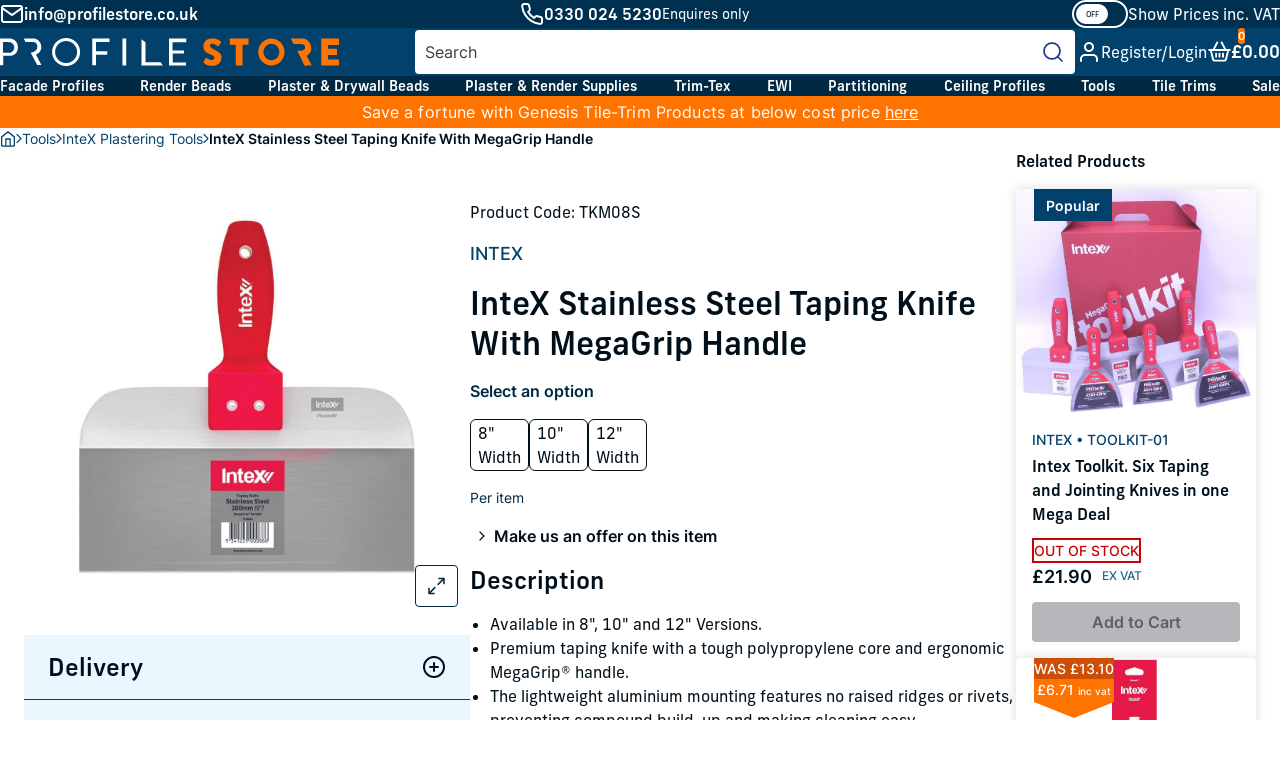

--- FILE ---
content_type: text/html; charset=utf-8
request_url: https://www.profilestore.co.uk/p/intex-stainless-steel-taping-knife-with-megagrip-handle
body_size: 34203
content:

<!DOCTYPE html>
<html lang="en">
<head>
    <meta charset="UTF-8" />
    <meta name="viewport" content="width=device-width, initial-scale=1.0, shrink-to-fit=no" />
    
    <link rel="stylesheet" href="https://use.typekit.net/azj1djj.css" />
    <link rel="stylesheet" href="https://fonts.googleapis.com/css2?family=Roboto" />
    <link rel="stylesheet" href="/assets/css/main.css?v=sS9vjAKJ-E05X7JrqaeYGF7AFOZNimRPiuwVbjCGf_Q" />
    <link rel="icon" type="image/x-icon" href="/assets/favicons/favicon.ico" />
    <link rel="icon" type="image/png" href="/assets/favicons/favicon-32x32.png" sizes="32x32" />

    <render-script position="HeadBottom"></render-script>
    <script src="https://cc-cdn.com/generic/scripts/v1/cc_c2a.min.js"></script>

    

    <!--Start of Tawk.to Script-->
    <script type="text/javascript">
        var Tawk_API=Tawk_API||{}, Tawk_LoadStart=new Date();

        (function(){
        var s1=document.createElement("script"),s0=document.getElementsByTagName("script")[0];
        s1.async=true;
        s1.src='https://embed.tawk.to/68f8a0ba3ac4281955ef66ba/1j85j7mmm';
        s1.charset='UTF-8';
        s1.setAttribute('crossorigin','*');
        s0.parentNode.insertBefore(s1,s0);
        })();

        window.Tawk_API.onLoad = function () {
            if (!window.Tawk_API.isVisitorEngaged()) {
                window.Tawk_API.minimize();
            }
        }
    </script>
    <!--End of Tawk.to Script-->


    <!-- Google tag (gtag.js) -->
    <script async src="https://www.googletagmanager.com/gtag/js?id=G-0FXPSTWMQ6"></script>
    <script> 
        window.dataLayer = window.dataLayer || []; 
        function gtag()
        {
            dataLayer.push(arguments);
        }gtag('js', new Date());
        gtag('config', 'G-0FXPSTWMQ6');
    </script>
</head>
<body data-searchUrl="https://profilestore.co.uk/search-results/">
    <render-script position="BodyTop"></render-script>
    <nav class="primary-header">
    <!-- Contact -->
    <div class="primary-header__top-wrapper">
        <div class="primary-header__top container--sm flex flex--align-center flex--justify-between">

                <div class="primary-header__email flex flex--align-center">
                    <svg class="feather-icon primary-header__email-icon">
                        <use href="/assets/css/src/assets/icons/feather-sprite.svg#mail" />
                    </svg>
                    <a href="mailto:info@profilestore.co.uk" class="primary-header__email">info@profilestore.co.uk</a>
                </div>
                <div class="primary-header__phone flex flex--align-center">
                    <svg class="feather-icon primary-header__phone-icon">
                        <use href="/assets/css/src/assets/icons/feather-sprite.svg#phone" />
                    </svg>
                    <a href="tel:0330 024 5230"
                       class="primary-header__phone-number">0330 024 5230</a>
                    <span class="primary-header__phone-label">Enquires only</span>
                </div>
            <div class="primary-header__vat-toggle--desktop vat-toggle">
                <div class="input--toggle">
                    <input type="checkbox" id="vat-toggle--desktop">
                    <label for="vat-toggle--desktop" class="flex flex--align-center">Show Prices inc. VAT</label>
                </div>
            </div>
        </div>
    </div>
    <!-- Search/Login/Basket -->
    <div class="primary-header__mid-wrapper">
        <div class="primary-header__mid container--sm flex flex--align-center">
            <div class="primary-header__left">
                    <a href="/">
                        <img src="/media/xy4log1c/profilestore.svg" alt="ProfileStore.svg"
                             class="primary-header__logo" />
                    </a>
            </div>
            <div class="primary-header__right flex flex--align-center flex--justify-end">
                <div id="mountSearchModalElement" class="search-modal-container flex flex--wrap flex--column"></div>
				<script src="https://unpkg.com/vue@3"></script>

				<div id="mountLoginElement" data-return-url="/" data-is-logged-in="False"
                     data-account-dashboard-url="https://profilestore.co.uk/dashboard/"
                     data-register-url="https://profilestore.co.uk/register/"
					 data-welcome-message="Hi "
                     data-forgot-password="https://profilestore.co.uk/dashboard/forgot-password/"></div>

				<input name="__RequestVerificationToken" type="hidden" value="CfDJ8KBmMUqcexNOpKwIpqET-vbD4dsvIfuztmf-ZZwdV3FBwl3NNFUdrIA8hy22Q_JiahcB0gOQG8igfHWm7U4v_l2YuPEbe_4sucgtVKNyvNDs6-IYAPWHjTLt_0sXIKEu7fTkQ45_SLLObOedVRLsP4A" />
                <div class="primary-header__basket">
                    <div id="mountBasketModal"></div>
                    <div id="mountAddedToBasketModal"></div>
                </div>

				<div class="primary-header__menu-trigger">
					<span></span>
					<span></span>
					<span></span>
					<span></span>
				</div>
            </div>
        </div>
    </div>
    <!-- Categories WIP -->
    
<!-- Categories -->
<div class="primary-header__bottom">
    <ul class="primary-header__categories container--sm flex flex--justify-between">
            <li class="primary-header__category text-center">
                <a href="https://profilestore.co.uk/categories/facade-profiles/" class="primary-header__category-link">
                    Facade Profiles
                        <span class="primary-header__arrow"></span>
                </a>
                    <div class="primary-header__products container--sm">
                        <div class="primary-header__products-inner">
                            <div>
                                <div class="flex flex--justify-between flex--align-center">
                                    <div class="primary-header__products-title">
                                        Facade Profiles
                                    </div>
                                </div>

                                        <ul class="primary-header__products-columns">
                                                <li class="primary-header__product">
                                                    <a href="https://profilestore.co.uk/categories/facade-profiles/angle/">
                                                        Angle
                                                    </a>
                                                </li>
                                                <li class="primary-header__product">
                                                    <a href="https://profilestore.co.uk/categories/facade-profiles/insect-mesh/">
                                                        Insect Mesh
                                                    </a>
                                                </li>
                                                <li class="primary-header__product">
                                                    <a href="https://profilestore.co.uk/categories/facade-profiles/bird-beak/">
                                                        Bird Beak
                                                    </a>
                                                </li>
                                                <li class="primary-header__product">
                                                    <a href="https://profilestore.co.uk/categories/facade-profiles/edge/">
                                                        Edge
                                                    </a>
                                                </li>
                                                <li class="primary-header__product">
                                                    <a href="https://profilestore.co.uk/categories/facade-profiles/edge-formation/">
                                                        Edge Formation
                                                    </a>
                                                </li>
                                                <li class="primary-header__product">
                                                    <a href="https://profilestore.co.uk/categories/facade-profiles/ventilation-profiles/">
                                                        Ventilation Profiles
                                                    </a>
                                                </li>
                                                <li class="primary-header__product">
                                                    <a href="https://profilestore.co.uk/categories/facade-profiles/ventilation-strip/">
                                                        Ventilation Strip
                                                    </a>
                                                </li>
                                                <li class="primary-header__product">
                                                    <a href="https://profilestore.co.uk/categories/facade-profiles/oversill/">
                                                        Oversill
                                                    </a>
                                                </li>
                                                <li class="primary-header__product">
                                                    <a href="https://profilestore.co.uk/categories/facade-profiles/sill/">
                                                        Sill
                                                    </a>
                                                </li>
                                                <li class="primary-header__product">
                                                    <a href="https://profilestore.co.uk/categories/facade-profiles/soffit-flashing/">
                                                        Soffit Flashing
                                                    </a>
                                                </li>
                                                <li class="primary-header__product">
                                                    <a href="https://profilestore.co.uk/categories/facade-profiles/verge-trim-and-apex-systems/">
                                                        Verge Trim and Apex Systems
                                                    </a>
                                                </li>
                                                <li class="primary-header__product">
                                                    <a href="https://profilestore.co.uk/categories/facade-profiles/undersill/">
                                                        Undersill
                                                    </a>
                                                </li>
                                        </ul>
                            </div>

                                <div class="primary-header__cta-banners">
                                        <a href="https://profilestore.co.uk/categories/sale/" class="primary-header__cta-banner-link">
                                            <img src="/media/1x5nw2aq/nav-promo-container-7.png?v=1dc5562ad0a6d90"
                                                 alt=""
                                                 class="primary-header__cta-banner-image"
                                                 width="400"
                                                 height="240" />
                                        </a>

                                </div>
                        </div>
                    </div>
            </li>
            <li class="primary-header__category text-center">
                <a href="https://profilestore.co.uk/categories/render-beads/" class="primary-header__category-link">
                    Render Beads
                        <span class="primary-header__arrow"></span>
                </a>
                    <div class="primary-header__products container--sm">
                        <div class="primary-header__products-inner">
                            <div>
                                <div class="flex flex--justify-between flex--align-center">
                                    <div class="primary-header__products-title">
                                        Render Beads
                                    </div>
                                </div>

                                        <ul class="primary-header__products-columns">
                                                <li class="primary-header__product">
                                                    <a href="https://profilestore.co.uk/categories/render-beads/pvc-corner-bead/">
                                                        PVC Corner Bead
                                                    </a>
                                                </li>
                                                <li class="primary-header__product">
                                                    <a href="https://profilestore.co.uk/categories/render-beads/metal-corner-bead/">
                                                        Metal Corner Bead
                                                    </a>
                                                </li>
                                                <li class="primary-header__product">
                                                    <a href="https://profilestore.co.uk/categories/render-beads/pvc-stop-bead/">
                                                        PVC Stop Bead
                                                    </a>
                                                </li>
                                                <li class="primary-header__product">
                                                    <a href="https://profilestore.co.uk/categories/render-beads/metal-stop-bead/">
                                                        Metal Stop Bead
                                                    </a>
                                                </li>
                                                <li class="primary-header__product">
                                                    <a href="https://profilestore.co.uk/categories/render-beads/pvc-drip-bellcast-beads/">
                                                        PVC Drip / Bellcast Beads
                                                    </a>
                                                </li>
                                                <li class="primary-header__product">
                                                    <a href="https://profilestore.co.uk/categories/render-beads/pvc-movement-bead/">
                                                        PVC Movement Bead
                                                    </a>
                                                </li>
                                                <li class="primary-header__product">
                                                    <a href="https://profilestore.co.uk/categories/render-beads/corner-bead-with-mesh/">
                                                        Corner Bead With Mesh
                                                    </a>
                                                </li>
                                                <li class="primary-header__product">
                                                    <a href="https://profilestore.co.uk/categories/render-beads/stop-bead-with-mesh/">
                                                        Stop Bead With Mesh
                                                    </a>
                                                </li>
                                                <li class="primary-header__product">
                                                    <a href="https://profilestore.co.uk/categories/render-beads/frameseal-apu-bead/">
                                                        Frameseal APU Bead
                                                    </a>
                                                </li>
                                                <li class="primary-header__product">
                                                    <a href="https://profilestore.co.uk/categories/render-beads/pvc-arch-bead/">
                                                        PVC Arch Bead
                                                    </a>
                                                </li>
                                                <li class="primary-header__product">
                                                    <a href="https://profilestore.co.uk/categories/render-beads/pvc-edge-bead/">
                                                        PVC Edge Bead
                                                    </a>
                                                </li>
                                                <li class="primary-header__product">
                                                    <a href="https://profilestore.co.uk/categories/render-beads/stainless-steel-beads/">
                                                        Stainless Steel Beads
                                                    </a>
                                                </li>
                                        </ul>
                            </div>

                                <div class="primary-header__cta-banners">
                                        <a href="https://profilestore.co.uk/categories/render-beads/metal-corner-bead/" class="primary-header__cta-banner-link">
                                            <img src="/media/fxvha3nb/nav-promo-container.png?v=1dc5562a5bec090"
                                                 alt=""
                                                 class="primary-header__cta-banner-image"
                                                 width="400"
                                                 height="240" />
                                        </a>

                                        <a href="https://profilestore.co.uk/categories/render-beads/pvc-corner-bead/" class="primary-header__cta-banner-link">
                                            <img src="/media/z43lhlg5/nav-promo-container-10.png?v=1dc5562a8e0c110"
                                                 alt=""
                                                 class="primary-header__cta-banner-image"
                                                 width="400"
                                                 height="240" />
                                        </a>
                                </div>
                        </div>
                    </div>
            </li>
            <li class="primary-header__category text-center">
                <a href="https://profilestore.co.uk/categories/plaster-drywall-beads/" class="primary-header__category-link">
                    Plaster &amp; Drywall Beads
                        <span class="primary-header__arrow"></span>
                </a>
                    <div class="primary-header__products container--sm">
                        <div class="primary-header__products-inner">
                            <div>
                                <div class="flex flex--justify-between flex--align-center">
                                    <div class="primary-header__products-title">
                                        Plaster &amp; Drywall Beads
                                    </div>
                                </div>

                                        <ul class="primary-header__products-columns">
                                                <li class="primary-header__product">
                                                    <a href="https://profilestore.co.uk/categories/plaster-drywall-beads/architrave-bead/">
                                                        Architrave Bead
                                                    </a>
                                                </li>
                                                <li class="primary-header__product">
                                                    <a href="https://profilestore.co.uk/categories/plaster-drywall-beads/balcony-drip-bead-with-mesh/">
                                                        Balcony Drip Bead With Mesh
                                                    </a>
                                                </li>
                                                <li class="primary-header__product">
                                                    <a href="https://profilestore.co.uk/categories/plaster-drywall-beads/corner-bead/">
                                                        Corner Bead
                                                    </a>
                                                </li>
                                                <li class="primary-header__product">
                                                    <a href="https://profilestore.co.uk/categories/plaster-drywall-beads/edge-profile-with-mesh/">
                                                        Edge Profile With Mesh
                                                    </a>
                                                </li>
                                                <li class="primary-header__product">
                                                    <a href="https://profilestore.co.uk/categories/plaster-drywall-beads/horizontal-movement-joint/">
                                                        Horizontal Movement Joint
                                                    </a>
                                                </li>
                                                <li class="primary-header__product">
                                                    <a href="https://profilestore.co.uk/categories/plaster-drywall-beads/movement-bead/">
                                                        Movement Bead
                                                    </a>
                                                </li>
                                                <li class="primary-header__product">
                                                    <a href="https://profilestore.co.uk/categories/plaster-drywall-beads/movement-bead-with-mesh/">
                                                        Movement Bead With Mesh
                                                    </a>
                                                </li>
                                                <li class="primary-header__product">
                                                    <a href="https://profilestore.co.uk/categories/plaster-drywall-beads/bellcast-drip-bead/">
                                                        Bellcast / Drip Bead
                                                    </a>
                                                </li>
                                                <li class="primary-header__product">
                                                    <a href="https://profilestore.co.uk/categories/plaster-drywall-beads/stop-bead/">
                                                        Stop Bead
                                                    </a>
                                                </li>
                                                <li class="primary-header__product">
                                                    <a href="https://profilestore.co.uk/categories/plaster-drywall-beads/beadmaster/">
                                                        Beadmaster
                                                    </a>
                                                </li>
                                                <li class="primary-header__product">
                                                    <a href="https://profilestore.co.uk/categories/plaster-drywall-beads/led-profiles/">
                                                        LED Profiles
                                                    </a>
                                                </li>
                                                <li class="primary-header__product">
                                                    <a href="https://profilestore.co.uk/categories/plaster-drywall-beads/metal-feature-bead-shadow-gap/">
                                                        Metal Feature Bead / Shadow Gap
                                                    </a>
                                                </li>
                                                <li class="primary-header__product">
                                                    <a href="https://profilestore.co.uk/categories/plaster-drywall-beads/edge-bead/">
                                                        Edge Bead
                                                    </a>
                                                </li>
                                        </ul>
                            </div>

                                <div class="primary-header__cta-banners">

                                        <a href="https://profilestore.co.uk/categories/plaster-drywall-beads/" class="primary-header__cta-banner-link">
                                            <img src="/media/og3h3cp3/nav-promo-container-14.png?v=1dc5562a6553430"
                                                 alt=""
                                                 class="primary-header__cta-banner-image"
                                                 width="400"
                                                 height="240" />
                                        </a>
                                </div>
                        </div>
                    </div>
            </li>
            <li class="primary-header__category text-center">
                <a href="https://profilestore.co.uk/categories/plaster-render-supplies/" class="primary-header__category-link">
                    Plaster &amp; Render Supplies
                        <span class="primary-header__arrow"></span>
                </a>
                    <div class="primary-header__products container--sm">
                        <div class="primary-header__products-inner">
                            <div>
                                <div class="flex flex--justify-between flex--align-center">
                                    <div class="primary-header__products-title">
                                        Plaster &amp; Render Supplies
                                    </div>
                                </div>

                                        <ul class="primary-header__products-columns">
                                                <li class="primary-header__product">
                                                    <a href="https://profilestore.co.uk/categories/plaster-render-supplies/building-chemicals/">
                                                        Building Chemicals
                                                    </a>
                                                </li>
                                                <li class="primary-header__product">
                                                    <a href="https://profilestore.co.uk/categories/plaster-render-supplies/lime-green/">
                                                        Lime-Green
                                                    </a>
                                                </li>
                                                <li class="primary-header__product">
                                                    <a href="https://profilestore.co.uk/categories/plaster-render-supplies/plasterboard/">
                                                        Plasterboard
                                                    </a>
                                                </li>
                                                <li class="primary-header__product">
                                                    <a href="https://profilestore.co.uk/categories/plaster-render-supplies/plaster/">
                                                        Plaster
                                                    </a>
                                                </li>
                                                <li class="primary-header__product">
                                                    <a href="https://profilestore.co.uk/categories/plaster-render-supplies/render/">
                                                        Render
                                                    </a>
                                                </li>
                                                <li class="primary-header__product">
                                                    <a href="https://profilestore.co.uk/categories/plaster-render-supplies/fibre-mesh-rolls/">
                                                        Fibre Mesh Rolls
                                                    </a>
                                                </li>
                                                <li class="primary-header__product">
                                                    <a href="https://profilestore.co.uk/categories/plaster-render-supplies/joint-and-fibre-tape/">
                                                        Joint And Fibre Tape
                                                    </a>
                                                </li>
                                        </ul>
                            </div>

                                <div class="primary-header__cta-banners">
                                        <a href="https://profilestore.co.uk/categories/sale/" class="primary-header__cta-banner-link">
                                            <img src="/media/1x5nw2aq/nav-promo-container-7.png?v=1dc5562ad0a6d90"
                                                 alt=""
                                                 class="primary-header__cta-banner-image"
                                                 width="400"
                                                 height="240" />
                                        </a>

                                        <a href="https://profilestore.co.uk/categories/plaster-render-supplies/render/" class="primary-header__cta-banner-link">
                                            <img src="/media/xcoj1yux/nav-promo-container-11.png?v=1dc5562a73f4610"
                                                 alt=""
                                                 class="primary-header__cta-banner-image"
                                                 width="400"
                                                 height="240" />
                                        </a>
                                </div>
                        </div>
                    </div>
            </li>
            <li class="primary-header__category text-center">
                <a href="https://profilestore.co.uk/categories/trim-tex/" class="primary-header__category-link">
                    Trim-Tex
                        <span class="primary-header__arrow"></span>
                </a>
                    <div class="primary-header__products container--sm">
                        <div class="primary-header__products-inner">
                            <div>
                                <div class="flex flex--justify-between flex--align-center">
                                    <div class="primary-header__products-title">
                                        Trim-Tex
                                    </div>
                                </div>

                                        <ul class="primary-header__products-columns">
                                                <li class="primary-header__product">
                                                    <a href="https://profilestore.co.uk/categories/trim-tex/shadow-gap-beads/">
                                                        Shadow Gap Beads
                                                    </a>
                                                </li>
                                                <li class="primary-header__product">
                                                    <a href="https://profilestore.co.uk/categories/trim-tex/bullnose-beads/">
                                                        Bullnose Beads
                                                    </a>
                                                </li>
                                                <li class="primary-header__product">
                                                    <a href="https://profilestore.co.uk/categories/trim-tex/bullnose-bead-adapters/">
                                                        Bullnose Bead Adapters
                                                    </a>
                                                </li>
                                                <li class="primary-header__product">
                                                    <a href="https://profilestore.co.uk/categories/trim-tex/corner-beads/">
                                                        Corner Beads
                                                    </a>
                                                </li>
                                                <li class="primary-header__product">
                                                    <a href="https://profilestore.co.uk/categories/trim-tex/edge-beads/">
                                                        Edge Beads
                                                    </a>
                                                </li>
                                                <li class="primary-header__product">
                                                    <a href="https://profilestore.co.uk/categories/trim-tex/feature-and-reveal-beads/">
                                                        Feature and Reveal Beads
                                                    </a>
                                                </li>
                                                <li class="primary-header__product">
                                                    <a href="https://profilestore.co.uk/categories/trim-tex/reveal-bead-adapters/">
                                                        Reveal Bead Adapters
                                                    </a>
                                                </li>
                                                <li class="primary-header__product">
                                                    <a href="https://profilestore.co.uk/categories/trim-tex/l-beads/">
                                                        L Beads
                                                    </a>
                                                </li>
                                                <li class="primary-header__product">
                                                    <a href="https://profilestore.co.uk/categories/trim-tex/tear-away-beads/">
                                                        Tear Away Beads
                                                    </a>
                                                </li>
                                                <li class="primary-header__product">
                                                    <a href="https://profilestore.co.uk/categories/trim-tex/paper-faced-corner-bead/">
                                                        Paper Faced Corner Bead
                                                    </a>
                                                </li>
                                                <li class="primary-header__product">
                                                    <a href="https://profilestore.co.uk/categories/trim-tex/chamfer-beads/">
                                                        Chamfer Beads
                                                    </a>
                                                </li>
                                                <li class="primary-header__product">
                                                    <a href="https://profilestore.co.uk/categories/trim-tex/trim-tex-tools/">
                                                        Trim-Tex Tools
                                                    </a>
                                                </li>
                                        </ul>
                            </div>

                                <div class="primary-header__cta-banners">
                                        <a href="https://profilestore.co.uk/brands/trim-tex/" class="primary-header__cta-banner-link">
                                            <img src="/media/jqcltvty/nav-promo-container-1.png?v=1dc5562b6c6a560"
                                                 alt=""
                                                 class="primary-header__cta-banner-image"
                                                 width="400"
                                                 height="240" />
                                        </a>

                                        <a href="https://profilestore.co.uk/categories/sale/" class="primary-header__cta-banner-link">
                                            <img src="/media/o44c1arb/nav-promo-container-15.png?v=1dc5562a56a37f0"
                                                 alt=""
                                                 class="primary-header__cta-banner-image"
                                                 width="400"
                                                 height="240" />
                                        </a>
                                </div>
                        </div>
                    </div>
            </li>
            <li class="primary-header__category text-center">
                <a href="https://profilestore.co.uk/categories/ewi/" class="primary-header__category-link">
                    EWI
                        <span class="primary-header__arrow"></span>
                </a>
                    <div class="primary-header__products container--sm">
                        <div class="primary-header__products-inner">
                            <div>
                                <div class="flex flex--justify-between flex--align-center">
                                    <div class="primary-header__products-title">
                                        EWI
                                    </div>
                                </div>

                                        <ul class="primary-header__products-columns">
                                                <li class="primary-header__product">
                                                    <a href="https://profilestore.co.uk/categories/ewi/starter-track/">
                                                        Starter Track
                                                    </a>
                                                </li>
                                                <li class="primary-header__product">
                                                    <a href="https://profilestore.co.uk/categories/ewi/starter-track-clips-joints/">
                                                        Starter Track Clips &amp; Joints
                                                    </a>
                                                </li>
                                                <li class="primary-header__product">
                                                    <a href="https://profilestore.co.uk/categories/ewi/horizontal-movement-joints/">
                                                        Horizontal Movement Joints
                                                    </a>
                                                </li>
                                                <li class="primary-header__product">
                                                    <a href="https://profilestore.co.uk/categories/ewi/slotted-flexible-starter-track/">
                                                        Slotted - Flexible Starter Track
                                                    </a>
                                                </li>
                                                <li class="primary-header__product">
                                                    <a href="https://profilestore.co.uk/categories/ewi/stop-profile-base-profile/">
                                                        Stop Profile &amp; Base Profile
                                                    </a>
                                                </li>
                                        </ul>
                            </div>

                        </div>
                    </div>
            </li>
            <li class="primary-header__category text-center">
                <a href="https://profilestore.co.uk/categories/partitioning/" class="primary-header__category-link">
                    Partitioning
                        <span class="primary-header__arrow"></span>
                </a>
                    <div class="primary-header__products container--sm">
                        <div class="primary-header__products-inner">
                            <div>
                                <div class="flex flex--justify-between flex--align-center">
                                    <div class="primary-header__products-title">
                                        Partitioning
                                    </div>
                                </div>

                                        <ul class="primary-header__products-columns">
                                                <li class="primary-header__product">
                                                    <a href="https://profilestore.co.uk/categories/partitioning/c-stud-profiles/">
                                                        C Stud Profiles
                                                    </a>
                                                </li>
                                                <li class="primary-header__product">
                                                    <a href="https://profilestore.co.uk/categories/partitioning/standard-track-profiles/">
                                                        Standard Track Profiles
                                                    </a>
                                                </li>
                                                <li class="primary-header__product">
                                                    <a href="https://profilestore.co.uk/categories/partitioning/i-stud-profile/">
                                                        I Stud Profile
                                                    </a>
                                                </li>
                                                <li class="primary-header__product">
                                                    <a href="https://profilestore.co.uk/categories/partitioning/din-standard-stud-profiles/">
                                                        DIN Standard Stud Profiles
                                                    </a>
                                                </li>
                                                <li class="primary-header__product">
                                                    <a href="https://profilestore.co.uk/categories/partitioning/din-standard-track-profiles/">
                                                        DIN Standard Track Profiles
                                                    </a>
                                                </li>
                                                <li class="primary-header__product">
                                                    <a href="https://profilestore.co.uk/categories/partitioning/acoustic-insulation/">
                                                        Acoustic Insulation
                                                    </a>
                                                </li>
                                                <li class="primary-header__product">
                                                    <a href="https://profilestore.co.uk/categories/partitioning/accessories-and-brackets/">
                                                        Accessories and Brackets
                                                    </a>
                                                </li>
                                                <li class="primary-header__product">
                                                    <a href="https://profilestore.co.uk/categories/partitioning/resilient-bars/">
                                                        Resilient Bars
                                                    </a>
                                                </li>
                                                <li class="primary-header__product">
                                                    <a href="https://profilestore.co.uk/categories/partitioning/universal-wall-lining-system/">
                                                        Universal Wall Lining System
                                                    </a>
                                                </li>
                                                <li class="primary-header__product">
                                                    <a href="https://profilestore.co.uk/categories/partitioning/door-reinforcement/">
                                                        Door Reinforcement
                                                    </a>
                                                </li>
                                                <li class="primary-header__product">
                                                    <a href="https://profilestore.co.uk/categories/partitioning/bracing-strip/">
                                                        Bracing Strip
                                                    </a>
                                                </li>
                                                <li class="primary-header__product">
                                                    <a href="https://profilestore.co.uk/categories/partitioning/lathe-and-mesh/">
                                                        Lathe and Mesh
                                                    </a>
                                                </li>
                                                <li class="primary-header__product">
                                                    <a href="https://profilestore.co.uk/categories/partitioning/maxi-tec/">
                                                        Maxi-Tec
                                                    </a>
                                                </li>
                                                <li class="primary-header__product">
                                                    <a href="https://profilestore.co.uk/categories/partitioning/acoustic-isolation-foam/">
                                                        Acoustic Isolation Foam
                                                    </a>
                                                </li>
                                        </ul>
                            </div>

                        </div>
                    </div>
            </li>
            <li class="primary-header__category text-center">
                <a href="https://profilestore.co.uk/categories/ceiling-profiles/" class="primary-header__category-link">
                    Ceiling Profiles
                        <span class="primary-header__arrow"></span>
                </a>
                    <div class="primary-header__products container--sm">
                        <div class="primary-header__products-inner">
                            <div>
                                <div class="flex flex--justify-between flex--align-center">
                                    <div class="primary-header__products-title">
                                        Ceiling Profiles
                                    </div>
                                </div>

                                        <ul class="primary-header__products-columns">
                                                <li class="primary-header__product">
                                                    <a href="https://profilestore.co.uk/categories/ceiling-profiles/tps-25-ceiling-system/">
                                                        TPS 25 Ceiling System
                                                    </a>
                                                </li>
                                                <li class="primary-header__product">
                                                    <a href="https://profilestore.co.uk/categories/ceiling-profiles/angle-profile/">
                                                        Angle Profile
                                                    </a>
                                                </li>
                                                <li class="primary-header__product">
                                                    <a href="https://profilestore.co.uk/categories/ceiling-profiles/mf-furring-channel/">
                                                        Mf Furring Channel
                                                    </a>
                                                </li>
                                                <li class="primary-header__product">
                                                    <a href="https://profilestore.co.uk/categories/ceiling-profiles/mf-perimeter-profile/">
                                                        Mf Perimeter Profile
                                                    </a>
                                                </li>
                                                <li class="primary-header__product">
                                                    <a href="https://profilestore.co.uk/categories/ceiling-profiles/mf-primary-profile/">
                                                        Mf Primary Profile
                                                    </a>
                                                </li>
                                                <li class="primary-header__product">
                                                    <a href="https://profilestore.co.uk/categories/ceiling-profiles/resilient-bar/">
                                                        Resilient Bar
                                                    </a>
                                                </li>
                                                <li class="primary-header__product">
                                                    <a href="https://profilestore.co.uk/categories/ceiling-profiles/standard-ceiling-profile/">
                                                        Standard Ceiling Profile
                                                    </a>
                                                </li>
                                                <li class="primary-header__product">
                                                    <a href="https://profilestore.co.uk/categories/ceiling-profiles/accessories/">
                                                        Accessories
                                                    </a>
                                                </li>
                                        </ul>
                            </div>

                        </div>
                    </div>
            </li>
            <li class="primary-header__category text-center">
                <a href="https://profilestore.co.uk/categories/tools/" class="primary-header__category-link">
                    Tools
                        <span class="primary-header__arrow"></span>
                </a>
                    <div class="primary-header__products container--sm">
                        <div class="primary-header__products-inner">
                            <div>
                                <div class="flex flex--justify-between flex--align-center">
                                    <div class="primary-header__products-title">
                                        Tools
                                    </div>
                                </div>

                                        <ul class="primary-header__products-columns">
                                                <li class="primary-header__product">
                                                    <a href="https://profilestore.co.uk/categories/tools/marshalltown/">
                                                        Marshalltown
                                                    </a>
                                                </li>
                                                <li class="primary-header__product">
                                                    <a href="https://profilestore.co.uk/categories/tools/refina-tools/">
                                                        Refina Tools
                                                    </a>
                                                </li>
                                                <li class="primary-header__product">
                                                    <a href="https://profilestore.co.uk/categories/tools/intex-plastering-tools/">
                                                        InteX Plastering Tools
                                                    </a>
                                                </li>
                                                <li class="primary-header__product">
                                                    <a href="https://profilestore.co.uk/categories/tools/sealant-adhesives/">
                                                        Sealant &amp; Adhesives
                                                    </a>
                                                </li>
                                                <li class="primary-header__product">
                                                    <a href="https://profilestore.co.uk/categories/tools/site-protection/">
                                                        Site Protection
                                                    </a>
                                                </li>
                                                <li class="primary-header__product">
                                                    <a href="https://profilestore.co.uk/categories/tools/tape/">
                                                        Tape
                                                    </a>
                                                </li>
                                                <li class="primary-header__product">
                                                    <a href="https://profilestore.co.uk/categories/tools/fixings/">
                                                        Fixings
                                                    </a>
                                                </li>
                                                <li class="primary-header__product">
                                                    <a href="https://profilestore.co.uk/categories/tools/drywall-general-tools/">
                                                        Drywall &amp; General Tools
                                                    </a>
                                                </li>
                                        </ul>
                            </div>

                                <div class="primary-header__cta-banners">
                                        <a href="https://profilestore.co.uk/categories/tools/fixings/" class="primary-header__cta-banner-link">
                                            <img src="/media/eqlf5odt/nav-promo-container-5.png?v=1dc5562b37f69a0"
                                                 alt=""
                                                 class="primary-header__cta-banner-image"
                                                 width="400"
                                                 height="240" />
                                        </a>

                                        <a href="https://profilestore.co.uk/categories/tools/intex-plastering-tools/" class="primary-header__cta-banner-link">
                                            <img src="/media/cz5fn3cc/nav-promo-container-12.png?v=1dc5562a7117f50"
                                                 alt=""
                                                 class="primary-header__cta-banner-image"
                                                 width="400"
                                                 height="240" />
                                        </a>
                                </div>
                        </div>
                    </div>
            </li>
            <li class="primary-header__category text-center">
                <a href="https://profilestore.co.uk/categories/tile-trims/" class="primary-header__category-link">
                    Tile Trims
                        <span class="primary-header__arrow"></span>
                </a>
                    <div class="primary-header__products container--sm">
                        <div class="primary-header__products-inner">
                            <div>
                                <div class="flex flex--justify-between flex--align-center">
                                    <div class="primary-header__products-title">
                                        Tile Trims
                                    </div>
                                </div>

                                        <ul class="primary-header__products-columns">
                                                <li class="primary-header__product">
                                                    <a href="https://profilestore.co.uk/categories/tile-trims/pvc-round-edge/">
                                                        PVC Round Edge
                                                    </a>
                                                </li>
                                                <li class="primary-header__product">
                                                    <a href="https://profilestore.co.uk/categories/tile-trims/aluminium-round-edge/">
                                                        Aluminium Round Edge
                                                    </a>
                                                </li>
                                                <li class="primary-header__product">
                                                    <a href="https://profilestore.co.uk/categories/tile-trims/aluminium-square-edge/">
                                                        Aluminium Square Edge
                                                    </a>
                                                </li>
                                                <li class="primary-header__product">
                                                    <a href="https://profilestore.co.uk/categories/tile-trims/aluminium-straight-edge/">
                                                        Aluminium Straight Edge
                                                    </a>
                                                </li>
                                                <li class="primary-header__product">
                                                    <a href="https://profilestore.co.uk/categories/tile-trims/pvc-straight-edge/">
                                                        PVC Straight Edge
                                                    </a>
                                                </li>
                                                <li class="primary-header__product">
                                                    <a href="https://profilestore.co.uk/categories/tile-trims/corners/">
                                                        Corners
                                                    </a>
                                                </li>
                                                <li class="primary-header__product">
                                                    <a href="https://profilestore.co.uk/categories/tile-trims/tools-and-accessories/">
                                                        Tools And Accessories
                                                    </a>
                                                </li>
                                        </ul>
                            </div>

                                <div class="primary-header__cta-banners">
                                        <a href="https://profilestore.co.uk/categories/tile-trims/aluminium-straight-edge/" class="primary-header__cta-banner-link">
                                            <img src="/media/gd4dcsud/nav-promo-container-6.png?v=1dc5562afae6470"
                                                 alt=""
                                                 class="primary-header__cta-banner-image"
                                                 width="400"
                                                 height="240" />
                                        </a>

                                </div>
                        </div>
                    </div>
            </li>
            <li class="primary-header__category text-center">
                <a href="https://profilestore.co.uk/categories/sale/" class="primary-header__category-link">
                    Sale
                </a>
            </li>
    </ul>
</div>

<!-- Mobile Menu -->
<div class="mobile-nav hidden">
    <!-- Categories-->
    <div class="mobile-nav__top vat-toggle">
        <div class="input--toggle">
            <input type="checkbox" id="vat-toggle--mobile">
            <label for="vat-toggle--mobile" class="flex flex--align-center">Show Prices inc. VAT</label>
        </div>
    </div>

    <div class="mobile-nav__title">Products</div>

    <ul class="mobile-nav__list">
            <li class="mobile-nav__item mobile-nav__category">
                    <div class="flex flex--justify-between flex--align-center">
                        <a href="https://profilestore.co.uk/categories/facade-profiles/" class="mobile-nav__link" onclick="event.stopPropagation();">
                            Facade Profiles
                        </a>

                        <span class="mobile-nav__arrow">
                            <svg class="feather-icon" width="24" height="24">
                                <use href="/assets/css/src/assets/icons/feather-sprite.svg#chevron-right" />
                            </svg>
                        </span>
                    </div>

                <!-- Sub Categories -->
                <div class="mobile-nav__products mobile-nav__sub-categories">
                    <div class="mobile-nav__header flex flex--justify-between flex--align-center">
                        <div class="mobile-nav__label">
                            Facade Profiles
                        </div>
                        

<button id="" type="button" class="button-element button-element--primary-outline button-element--medium mobile-nav__back-button flex flex--align-center flex--justify-center">
		<svg class="feather-icon">
			<use href="/assets/css/src/assets/icons/feather-sprite.svg#chevron-left"/>
		</svg>
</button>



                </div>
                        <ul class="mobile-nav__list">
                                <li class="mobile-nav__item">
                                    <a href="https://profilestore.co.uk/categories/facade-profiles/angle/" class="mobile-nav__link">
                                        Angle
                                    </a>
                                </li>
                                <li class="mobile-nav__item">
                                    <a href="https://profilestore.co.uk/categories/facade-profiles/insect-mesh/" class="mobile-nav__link">
                                        Insect Mesh
                                    </a>
                                </li>
                                <li class="mobile-nav__item">
                                    <a href="https://profilestore.co.uk/categories/facade-profiles/bird-beak/" class="mobile-nav__link">
                                        Bird Beak
                                    </a>
                                </li>
                                <li class="mobile-nav__item">
                                    <a href="https://profilestore.co.uk/categories/facade-profiles/edge/" class="mobile-nav__link">
                                        Edge
                                    </a>
                                </li>
                                <li class="mobile-nav__item">
                                    <a href="https://profilestore.co.uk/categories/facade-profiles/edge-formation/" class="mobile-nav__link">
                                        Edge Formation
                                    </a>
                                </li>
                                <li class="mobile-nav__item">
                                    <a href="https://profilestore.co.uk/categories/facade-profiles/ventilation-profiles/" class="mobile-nav__link">
                                        Ventilation Profiles
                                    </a>
                                </li>
                                <li class="mobile-nav__item">
                                    <a href="https://profilestore.co.uk/categories/facade-profiles/ventilation-strip/" class="mobile-nav__link">
                                        Ventilation Strip
                                    </a>
                                </li>
                                <li class="mobile-nav__item">
                                    <a href="https://profilestore.co.uk/categories/facade-profiles/oversill/" class="mobile-nav__link">
                                        Oversill
                                    </a>
                                </li>
                                <li class="mobile-nav__item">
                                    <a href="https://profilestore.co.uk/categories/facade-profiles/sill/" class="mobile-nav__link">
                                        Sill
                                    </a>
                                </li>
                                <li class="mobile-nav__item">
                                    <a href="https://profilestore.co.uk/categories/facade-profiles/soffit-flashing/" class="mobile-nav__link">
                                        Soffit Flashing
                                    </a>
                                </li>
                                <li class="mobile-nav__item">
                                    <a href="https://profilestore.co.uk/categories/facade-profiles/verge-trim-and-apex-systems/" class="mobile-nav__link">
                                        Verge Trim and Apex Systems
                                    </a>
                                </li>
                                <li class="mobile-nav__item">
                                    <a href="https://profilestore.co.uk/categories/facade-profiles/undersill/" class="mobile-nav__link">
                                        Undersill
                                    </a>
                                </li>
                        </ul>
                        <div class="mobile-nav__cta-banner  flex flex--column flex--align-center">
                                <a href="https://profilestore.co.uk/categories/sale/" class="mobile-nav__cta-banner-link">
                                    <img src="/media/1x5nw2aq/nav-promo-container-7.png?v=1dc5562ad0a6d90"
                                         alt=""
                                         class="mobile-nav__cta-banner-image"/>
                                </a>
                        </div>
                </div>
            </li>
            <li class="mobile-nav__item mobile-nav__category">
                    <div class="flex flex--justify-between flex--align-center">
                        <a href="https://profilestore.co.uk/categories/render-beads/" class="mobile-nav__link" onclick="event.stopPropagation();">
                            Render Beads
                        </a>

                        <span class="mobile-nav__arrow">
                            <svg class="feather-icon" width="24" height="24">
                                <use href="/assets/css/src/assets/icons/feather-sprite.svg#chevron-right" />
                            </svg>
                        </span>
                    </div>

                <!-- Sub Categories -->
                <div class="mobile-nav__products mobile-nav__sub-categories">
                    <div class="mobile-nav__header flex flex--justify-between flex--align-center">
                        <div class="mobile-nav__label">
                            Render Beads
                        </div>
                        

<button id="" type="button" class="button-element button-element--primary-outline button-element--medium mobile-nav__back-button flex flex--align-center flex--justify-center">
		<svg class="feather-icon">
			<use href="/assets/css/src/assets/icons/feather-sprite.svg#chevron-left"/>
		</svg>
</button>



                </div>
                        <ul class="mobile-nav__list">
                                <li class="mobile-nav__item">
                                    <a href="https://profilestore.co.uk/categories/render-beads/pvc-corner-bead/" class="mobile-nav__link">
                                        PVC Corner Bead
                                    </a>
                                </li>
                                <li class="mobile-nav__item">
                                    <a href="https://profilestore.co.uk/categories/render-beads/metal-corner-bead/" class="mobile-nav__link">
                                        Metal Corner Bead
                                    </a>
                                </li>
                                <li class="mobile-nav__item">
                                    <a href="https://profilestore.co.uk/categories/render-beads/pvc-stop-bead/" class="mobile-nav__link">
                                        PVC Stop Bead
                                    </a>
                                </li>
                                <li class="mobile-nav__item">
                                    <a href="https://profilestore.co.uk/categories/render-beads/metal-stop-bead/" class="mobile-nav__link">
                                        Metal Stop Bead
                                    </a>
                                </li>
                                <li class="mobile-nav__item">
                                    <a href="https://profilestore.co.uk/categories/render-beads/pvc-drip-bellcast-beads/" class="mobile-nav__link">
                                        PVC Drip / Bellcast Beads
                                    </a>
                                </li>
                                <li class="mobile-nav__item">
                                    <a href="https://profilestore.co.uk/categories/render-beads/pvc-movement-bead/" class="mobile-nav__link">
                                        PVC Movement Bead
                                    </a>
                                </li>
                                <li class="mobile-nav__item">
                                    <a href="https://profilestore.co.uk/categories/render-beads/corner-bead-with-mesh/" class="mobile-nav__link">
                                        Corner Bead With Mesh
                                    </a>
                                </li>
                                <li class="mobile-nav__item">
                                    <a href="https://profilestore.co.uk/categories/render-beads/stop-bead-with-mesh/" class="mobile-nav__link">
                                        Stop Bead With Mesh
                                    </a>
                                </li>
                                <li class="mobile-nav__item">
                                    <a href="https://profilestore.co.uk/categories/render-beads/frameseal-apu-bead/" class="mobile-nav__link">
                                        Frameseal APU Bead
                                    </a>
                                </li>
                                <li class="mobile-nav__item">
                                    <a href="https://profilestore.co.uk/categories/render-beads/pvc-arch-bead/" class="mobile-nav__link">
                                        PVC Arch Bead
                                    </a>
                                </li>
                                <li class="mobile-nav__item">
                                    <a href="https://profilestore.co.uk/categories/render-beads/pvc-edge-bead/" class="mobile-nav__link">
                                        PVC Edge Bead
                                    </a>
                                </li>
                                <li class="mobile-nav__item">
                                    <a href="https://profilestore.co.uk/categories/render-beads/stainless-steel-beads/" class="mobile-nav__link">
                                        Stainless Steel Beads
                                    </a>
                                </li>
                        </ul>
                        <div class="mobile-nav__cta-banner  flex flex--column flex--align-center">
                                <a href="https://profilestore.co.uk/categories/render-beads/metal-corner-bead/" class="mobile-nav__cta-banner-link">
                                    <img src="/media/fxvha3nb/nav-promo-container.png?v=1dc5562a5bec090"
                                         alt=""
                                         class="mobile-nav__cta-banner-image"/>
                                </a>
                                <a href="https://profilestore.co.uk/categories/render-beads/pvc-corner-bead/" class="mobile-nav__cta-banner-link">
                                    <img src="/media/z43lhlg5/nav-promo-container-10.png?v=1dc5562a8e0c110"
                                         alt=""
                                         class="mobile-nav__cta-banner-image"/>
                                </a>
                        </div>
                </div>
            </li>
            <li class="mobile-nav__item mobile-nav__category">
                    <div class="flex flex--justify-between flex--align-center">
                        <a href="https://profilestore.co.uk/categories/plaster-drywall-beads/" class="mobile-nav__link" onclick="event.stopPropagation();">
                            Plaster &amp; Drywall Beads
                        </a>

                        <span class="mobile-nav__arrow">
                            <svg class="feather-icon" width="24" height="24">
                                <use href="/assets/css/src/assets/icons/feather-sprite.svg#chevron-right" />
                            </svg>
                        </span>
                    </div>

                <!-- Sub Categories -->
                <div class="mobile-nav__products mobile-nav__sub-categories">
                    <div class="mobile-nav__header flex flex--justify-between flex--align-center">
                        <div class="mobile-nav__label">
                            Plaster &amp; Drywall Beads
                        </div>
                        

<button id="" type="button" class="button-element button-element--primary-outline button-element--medium mobile-nav__back-button flex flex--align-center flex--justify-center">
		<svg class="feather-icon">
			<use href="/assets/css/src/assets/icons/feather-sprite.svg#chevron-left"/>
		</svg>
</button>



                </div>
                        <ul class="mobile-nav__list">
                                <li class="mobile-nav__item">
                                    <a href="https://profilestore.co.uk/categories/plaster-drywall-beads/architrave-bead/" class="mobile-nav__link">
                                        Architrave Bead
                                    </a>
                                </li>
                                <li class="mobile-nav__item">
                                    <a href="https://profilestore.co.uk/categories/plaster-drywall-beads/balcony-drip-bead-with-mesh/" class="mobile-nav__link">
                                        Balcony Drip Bead With Mesh
                                    </a>
                                </li>
                                <li class="mobile-nav__item">
                                    <a href="https://profilestore.co.uk/categories/plaster-drywall-beads/corner-bead/" class="mobile-nav__link">
                                        Corner Bead
                                    </a>
                                </li>
                                <li class="mobile-nav__item">
                                    <a href="https://profilestore.co.uk/categories/plaster-drywall-beads/edge-profile-with-mesh/" class="mobile-nav__link">
                                        Edge Profile With Mesh
                                    </a>
                                </li>
                                <li class="mobile-nav__item">
                                    <a href="https://profilestore.co.uk/categories/plaster-drywall-beads/horizontal-movement-joint/" class="mobile-nav__link">
                                        Horizontal Movement Joint
                                    </a>
                                </li>
                                <li class="mobile-nav__item">
                                    <a href="https://profilestore.co.uk/categories/plaster-drywall-beads/movement-bead/" class="mobile-nav__link">
                                        Movement Bead
                                    </a>
                                </li>
                                <li class="mobile-nav__item">
                                    <a href="https://profilestore.co.uk/categories/plaster-drywall-beads/movement-bead-with-mesh/" class="mobile-nav__link">
                                        Movement Bead With Mesh
                                    </a>
                                </li>
                                <li class="mobile-nav__item">
                                    <a href="https://profilestore.co.uk/categories/plaster-drywall-beads/bellcast-drip-bead/" class="mobile-nav__link">
                                        Bellcast / Drip Bead
                                    </a>
                                </li>
                                <li class="mobile-nav__item">
                                    <a href="https://profilestore.co.uk/categories/plaster-drywall-beads/stop-bead/" class="mobile-nav__link">
                                        Stop Bead
                                    </a>
                                </li>
                                <li class="mobile-nav__item">
                                    <a href="https://profilestore.co.uk/categories/plaster-drywall-beads/beadmaster/" class="mobile-nav__link">
                                        Beadmaster
                                    </a>
                                </li>
                                <li class="mobile-nav__item">
                                    <a href="https://profilestore.co.uk/categories/plaster-drywall-beads/led-profiles/" class="mobile-nav__link">
                                        LED Profiles
                                    </a>
                                </li>
                                <li class="mobile-nav__item">
                                    <a href="https://profilestore.co.uk/categories/plaster-drywall-beads/metal-feature-bead-shadow-gap/" class="mobile-nav__link">
                                        Metal Feature Bead / Shadow Gap
                                    </a>
                                </li>
                                <li class="mobile-nav__item">
                                    <a href="https://profilestore.co.uk/categories/plaster-drywall-beads/edge-bead/" class="mobile-nav__link">
                                        Edge Bead
                                    </a>
                                </li>
                        </ul>
                        <div class="mobile-nav__cta-banner  flex flex--column flex--align-center">
                                <a href="https://profilestore.co.uk/categories/plaster-drywall-beads/" class="mobile-nav__cta-banner-link">
                                    <img src="/media/og3h3cp3/nav-promo-container-14.png?v=1dc5562a6553430"
                                         alt=""
                                         class="mobile-nav__cta-banner-image"/>
                                </a>
                        </div>
                </div>
            </li>
            <li class="mobile-nav__item mobile-nav__category">
                    <div class="flex flex--justify-between flex--align-center">
                        <a href="https://profilestore.co.uk/categories/plaster-render-supplies/" class="mobile-nav__link" onclick="event.stopPropagation();">
                            Plaster &amp; Render Supplies
                        </a>

                        <span class="mobile-nav__arrow">
                            <svg class="feather-icon" width="24" height="24">
                                <use href="/assets/css/src/assets/icons/feather-sprite.svg#chevron-right" />
                            </svg>
                        </span>
                    </div>

                <!-- Sub Categories -->
                <div class="mobile-nav__products mobile-nav__sub-categories">
                    <div class="mobile-nav__header flex flex--justify-between flex--align-center">
                        <div class="mobile-nav__label">
                            Plaster &amp; Render Supplies
                        </div>
                        

<button id="" type="button" class="button-element button-element--primary-outline button-element--medium mobile-nav__back-button flex flex--align-center flex--justify-center">
		<svg class="feather-icon">
			<use href="/assets/css/src/assets/icons/feather-sprite.svg#chevron-left"/>
		</svg>
</button>



                </div>
                        <ul class="mobile-nav__list">
                                <li class="mobile-nav__item">
                                    <a href="https://profilestore.co.uk/categories/plaster-render-supplies/building-chemicals/" class="mobile-nav__link">
                                        Building Chemicals
                                    </a>
                                </li>
                                <li class="mobile-nav__item">
                                    <a href="https://profilestore.co.uk/categories/plaster-render-supplies/lime-green/" class="mobile-nav__link">
                                        Lime-Green
                                    </a>
                                </li>
                                <li class="mobile-nav__item">
                                    <a href="https://profilestore.co.uk/categories/plaster-render-supplies/plasterboard/" class="mobile-nav__link">
                                        Plasterboard
                                    </a>
                                </li>
                                <li class="mobile-nav__item">
                                    <a href="https://profilestore.co.uk/categories/plaster-render-supplies/plaster/" class="mobile-nav__link">
                                        Plaster
                                    </a>
                                </li>
                                <li class="mobile-nav__item">
                                    <a href="https://profilestore.co.uk/categories/plaster-render-supplies/render/" class="mobile-nav__link">
                                        Render
                                    </a>
                                </li>
                                <li class="mobile-nav__item">
                                    <a href="https://profilestore.co.uk/categories/plaster-render-supplies/fibre-mesh-rolls/" class="mobile-nav__link">
                                        Fibre Mesh Rolls
                                    </a>
                                </li>
                                <li class="mobile-nav__item">
                                    <a href="https://profilestore.co.uk/categories/plaster-render-supplies/joint-and-fibre-tape/" class="mobile-nav__link">
                                        Joint And Fibre Tape
                                    </a>
                                </li>
                        </ul>
                        <div class="mobile-nav__cta-banner  flex flex--column flex--align-center">
                                <a href="https://profilestore.co.uk/categories/sale/" class="mobile-nav__cta-banner-link">
                                    <img src="/media/1x5nw2aq/nav-promo-container-7.png?v=1dc5562ad0a6d90"
                                         alt=""
                                         class="mobile-nav__cta-banner-image"/>
                                </a>
                                <a href="https://profilestore.co.uk/categories/plaster-render-supplies/render/" class="mobile-nav__cta-banner-link">
                                    <img src="/media/xcoj1yux/nav-promo-container-11.png?v=1dc5562a73f4610"
                                         alt=""
                                         class="mobile-nav__cta-banner-image"/>
                                </a>
                        </div>
                </div>
            </li>
            <li class="mobile-nav__item mobile-nav__category">
                    <div class="flex flex--justify-between flex--align-center">
                        <a href="https://profilestore.co.uk/categories/trim-tex/" class="mobile-nav__link" onclick="event.stopPropagation();">
                            Trim-Tex
                        </a>

                        <span class="mobile-nav__arrow">
                            <svg class="feather-icon" width="24" height="24">
                                <use href="/assets/css/src/assets/icons/feather-sprite.svg#chevron-right" />
                            </svg>
                        </span>
                    </div>

                <!-- Sub Categories -->
                <div class="mobile-nav__products mobile-nav__sub-categories">
                    <div class="mobile-nav__header flex flex--justify-between flex--align-center">
                        <div class="mobile-nav__label">
                            Trim-Tex
                        </div>
                        

<button id="" type="button" class="button-element button-element--primary-outline button-element--medium mobile-nav__back-button flex flex--align-center flex--justify-center">
		<svg class="feather-icon">
			<use href="/assets/css/src/assets/icons/feather-sprite.svg#chevron-left"/>
		</svg>
</button>



                </div>
                        <ul class="mobile-nav__list">
                                <li class="mobile-nav__item">
                                    <a href="https://profilestore.co.uk/categories/trim-tex/shadow-gap-beads/" class="mobile-nav__link">
                                        Shadow Gap Beads
                                    </a>
                                </li>
                                <li class="mobile-nav__item">
                                    <a href="https://profilestore.co.uk/categories/trim-tex/bullnose-beads/" class="mobile-nav__link">
                                        Bullnose Beads
                                    </a>
                                </li>
                                <li class="mobile-nav__item">
                                    <a href="https://profilestore.co.uk/categories/trim-tex/bullnose-bead-adapters/" class="mobile-nav__link">
                                        Bullnose Bead Adapters
                                    </a>
                                </li>
                                <li class="mobile-nav__item">
                                    <a href="https://profilestore.co.uk/categories/trim-tex/corner-beads/" class="mobile-nav__link">
                                        Corner Beads
                                    </a>
                                </li>
                                <li class="mobile-nav__item">
                                    <a href="https://profilestore.co.uk/categories/trim-tex/edge-beads/" class="mobile-nav__link">
                                        Edge Beads
                                    </a>
                                </li>
                                <li class="mobile-nav__item">
                                    <a href="https://profilestore.co.uk/categories/trim-tex/feature-and-reveal-beads/" class="mobile-nav__link">
                                        Feature and Reveal Beads
                                    </a>
                                </li>
                                <li class="mobile-nav__item">
                                    <a href="https://profilestore.co.uk/categories/trim-tex/reveal-bead-adapters/" class="mobile-nav__link">
                                        Reveal Bead Adapters
                                    </a>
                                </li>
                                <li class="mobile-nav__item">
                                    <a href="https://profilestore.co.uk/categories/trim-tex/l-beads/" class="mobile-nav__link">
                                        L Beads
                                    </a>
                                </li>
                                <li class="mobile-nav__item">
                                    <a href="https://profilestore.co.uk/categories/trim-tex/tear-away-beads/" class="mobile-nav__link">
                                        Tear Away Beads
                                    </a>
                                </li>
                                <li class="mobile-nav__item">
                                    <a href="https://profilestore.co.uk/categories/trim-tex/paper-faced-corner-bead/" class="mobile-nav__link">
                                        Paper Faced Corner Bead
                                    </a>
                                </li>
                                <li class="mobile-nav__item">
                                    <a href="https://profilestore.co.uk/categories/trim-tex/chamfer-beads/" class="mobile-nav__link">
                                        Chamfer Beads
                                    </a>
                                </li>
                                <li class="mobile-nav__item">
                                    <a href="https://profilestore.co.uk/categories/trim-tex/trim-tex-tools/" class="mobile-nav__link">
                                        Trim-Tex Tools
                                    </a>
                                </li>
                        </ul>
                        <div class="mobile-nav__cta-banner  flex flex--column flex--align-center">
                                <a href="https://profilestore.co.uk/brands/trim-tex/" class="mobile-nav__cta-banner-link">
                                    <img src="/media/jqcltvty/nav-promo-container-1.png?v=1dc5562b6c6a560"
                                         alt=""
                                         class="mobile-nav__cta-banner-image"/>
                                </a>
                                <a href="https://profilestore.co.uk/categories/sale/" class="mobile-nav__cta-banner-link">
                                    <img src="/media/o44c1arb/nav-promo-container-15.png?v=1dc5562a56a37f0"
                                         alt=""
                                         class="mobile-nav__cta-banner-image"/>
                                </a>
                        </div>
                </div>
            </li>
            <li class="mobile-nav__item mobile-nav__category">
                    <div class="flex flex--justify-between flex--align-center">
                        <a href="https://profilestore.co.uk/categories/ewi/" class="mobile-nav__link" onclick="event.stopPropagation();">
                            EWI
                        </a>

                        <span class="mobile-nav__arrow">
                            <svg class="feather-icon" width="24" height="24">
                                <use href="/assets/css/src/assets/icons/feather-sprite.svg#chevron-right" />
                            </svg>
                        </span>
                    </div>

                <!-- Sub Categories -->
                <div class="mobile-nav__products mobile-nav__sub-categories">
                    <div class="mobile-nav__header flex flex--justify-between flex--align-center">
                        <div class="mobile-nav__label">
                            EWI
                        </div>
                        

<button id="" type="button" class="button-element button-element--primary-outline button-element--medium mobile-nav__back-button flex flex--align-center flex--justify-center">
		<svg class="feather-icon">
			<use href="/assets/css/src/assets/icons/feather-sprite.svg#chevron-left"/>
		</svg>
</button>



                </div>
                        <ul class="mobile-nav__list">
                                <li class="mobile-nav__item">
                                    <a href="https://profilestore.co.uk/categories/ewi/starter-track/" class="mobile-nav__link">
                                        Starter Track
                                    </a>
                                </li>
                                <li class="mobile-nav__item">
                                    <a href="https://profilestore.co.uk/categories/ewi/starter-track-clips-joints/" class="mobile-nav__link">
                                        Starter Track Clips &amp; Joints
                                    </a>
                                </li>
                                <li class="mobile-nav__item">
                                    <a href="https://profilestore.co.uk/categories/ewi/horizontal-movement-joints/" class="mobile-nav__link">
                                        Horizontal Movement Joints
                                    </a>
                                </li>
                                <li class="mobile-nav__item">
                                    <a href="https://profilestore.co.uk/categories/ewi/slotted-flexible-starter-track/" class="mobile-nav__link">
                                        Slotted - Flexible Starter Track
                                    </a>
                                </li>
                                <li class="mobile-nav__item">
                                    <a href="https://profilestore.co.uk/categories/ewi/stop-profile-base-profile/" class="mobile-nav__link">
                                        Stop Profile &amp; Base Profile
                                    </a>
                                </li>
                        </ul>
                </div>
            </li>
            <li class="mobile-nav__item mobile-nav__category">
                    <div class="flex flex--justify-between flex--align-center">
                        <a href="https://profilestore.co.uk/categories/partitioning/" class="mobile-nav__link" onclick="event.stopPropagation();">
                            Partitioning
                        </a>

                        <span class="mobile-nav__arrow">
                            <svg class="feather-icon" width="24" height="24">
                                <use href="/assets/css/src/assets/icons/feather-sprite.svg#chevron-right" />
                            </svg>
                        </span>
                    </div>

                <!-- Sub Categories -->
                <div class="mobile-nav__products mobile-nav__sub-categories">
                    <div class="mobile-nav__header flex flex--justify-between flex--align-center">
                        <div class="mobile-nav__label">
                            Partitioning
                        </div>
                        

<button id="" type="button" class="button-element button-element--primary-outline button-element--medium mobile-nav__back-button flex flex--align-center flex--justify-center">
		<svg class="feather-icon">
			<use href="/assets/css/src/assets/icons/feather-sprite.svg#chevron-left"/>
		</svg>
</button>



                </div>
                        <ul class="mobile-nav__list">
                                <li class="mobile-nav__item">
                                    <a href="https://profilestore.co.uk/categories/partitioning/c-stud-profiles/" class="mobile-nav__link">
                                        C Stud Profiles
                                    </a>
                                </li>
                                <li class="mobile-nav__item">
                                    <a href="https://profilestore.co.uk/categories/partitioning/standard-track-profiles/" class="mobile-nav__link">
                                        Standard Track Profiles
                                    </a>
                                </li>
                                <li class="mobile-nav__item">
                                    <a href="https://profilestore.co.uk/categories/partitioning/i-stud-profile/" class="mobile-nav__link">
                                        I Stud Profile
                                    </a>
                                </li>
                                <li class="mobile-nav__item">
                                    <a href="https://profilestore.co.uk/categories/partitioning/din-standard-stud-profiles/" class="mobile-nav__link">
                                        DIN Standard Stud Profiles
                                    </a>
                                </li>
                                <li class="mobile-nav__item">
                                    <a href="https://profilestore.co.uk/categories/partitioning/din-standard-track-profiles/" class="mobile-nav__link">
                                        DIN Standard Track Profiles
                                    </a>
                                </li>
                                <li class="mobile-nav__item">
                                    <a href="https://profilestore.co.uk/categories/partitioning/acoustic-insulation/" class="mobile-nav__link">
                                        Acoustic Insulation
                                    </a>
                                </li>
                                <li class="mobile-nav__item">
                                    <a href="https://profilestore.co.uk/categories/partitioning/accessories-and-brackets/" class="mobile-nav__link">
                                        Accessories and Brackets
                                    </a>
                                </li>
                                <li class="mobile-nav__item">
                                    <a href="https://profilestore.co.uk/categories/partitioning/resilient-bars/" class="mobile-nav__link">
                                        Resilient Bars
                                    </a>
                                </li>
                                <li class="mobile-nav__item">
                                    <a href="https://profilestore.co.uk/categories/partitioning/universal-wall-lining-system/" class="mobile-nav__link">
                                        Universal Wall Lining System
                                    </a>
                                </li>
                                <li class="mobile-nav__item">
                                    <a href="https://profilestore.co.uk/categories/partitioning/door-reinforcement/" class="mobile-nav__link">
                                        Door Reinforcement
                                    </a>
                                </li>
                                <li class="mobile-nav__item">
                                    <a href="https://profilestore.co.uk/categories/partitioning/bracing-strip/" class="mobile-nav__link">
                                        Bracing Strip
                                    </a>
                                </li>
                                <li class="mobile-nav__item">
                                    <a href="https://profilestore.co.uk/categories/partitioning/lathe-and-mesh/" class="mobile-nav__link">
                                        Lathe and Mesh
                                    </a>
                                </li>
                                <li class="mobile-nav__item">
                                    <a href="https://profilestore.co.uk/categories/partitioning/maxi-tec/" class="mobile-nav__link">
                                        Maxi-Tec
                                    </a>
                                </li>
                                <li class="mobile-nav__item">
                                    <a href="https://profilestore.co.uk/categories/partitioning/acoustic-isolation-foam/" class="mobile-nav__link">
                                        Acoustic Isolation Foam
                                    </a>
                                </li>
                        </ul>
                </div>
            </li>
            <li class="mobile-nav__item mobile-nav__category">
                    <div class="flex flex--justify-between flex--align-center">
                        <a href="https://profilestore.co.uk/categories/ceiling-profiles/" class="mobile-nav__link" onclick="event.stopPropagation();">
                            Ceiling Profiles
                        </a>

                        <span class="mobile-nav__arrow">
                            <svg class="feather-icon" width="24" height="24">
                                <use href="/assets/css/src/assets/icons/feather-sprite.svg#chevron-right" />
                            </svg>
                        </span>
                    </div>

                <!-- Sub Categories -->
                <div class="mobile-nav__products mobile-nav__sub-categories">
                    <div class="mobile-nav__header flex flex--justify-between flex--align-center">
                        <div class="mobile-nav__label">
                            Ceiling Profiles
                        </div>
                        

<button id="" type="button" class="button-element button-element--primary-outline button-element--medium mobile-nav__back-button flex flex--align-center flex--justify-center">
		<svg class="feather-icon">
			<use href="/assets/css/src/assets/icons/feather-sprite.svg#chevron-left"/>
		</svg>
</button>



                </div>
                        <ul class="mobile-nav__list">
                                <li class="mobile-nav__item">
                                    <a href="https://profilestore.co.uk/categories/ceiling-profiles/tps-25-ceiling-system/" class="mobile-nav__link">
                                        TPS 25 Ceiling System
                                    </a>
                                </li>
                                <li class="mobile-nav__item">
                                    <a href="https://profilestore.co.uk/categories/ceiling-profiles/angle-profile/" class="mobile-nav__link">
                                        Angle Profile
                                    </a>
                                </li>
                                <li class="mobile-nav__item">
                                    <a href="https://profilestore.co.uk/categories/ceiling-profiles/mf-furring-channel/" class="mobile-nav__link">
                                        Mf Furring Channel
                                    </a>
                                </li>
                                <li class="mobile-nav__item">
                                    <a href="https://profilestore.co.uk/categories/ceiling-profiles/mf-perimeter-profile/" class="mobile-nav__link">
                                        Mf Perimeter Profile
                                    </a>
                                </li>
                                <li class="mobile-nav__item">
                                    <a href="https://profilestore.co.uk/categories/ceiling-profiles/mf-primary-profile/" class="mobile-nav__link">
                                        Mf Primary Profile
                                    </a>
                                </li>
                                <li class="mobile-nav__item">
                                    <a href="https://profilestore.co.uk/categories/ceiling-profiles/resilient-bar/" class="mobile-nav__link">
                                        Resilient Bar
                                    </a>
                                </li>
                                <li class="mobile-nav__item">
                                    <a href="https://profilestore.co.uk/categories/ceiling-profiles/standard-ceiling-profile/" class="mobile-nav__link">
                                        Standard Ceiling Profile
                                    </a>
                                </li>
                                <li class="mobile-nav__item">
                                    <a href="https://profilestore.co.uk/categories/ceiling-profiles/accessories/" class="mobile-nav__link">
                                        Accessories
                                    </a>
                                </li>
                        </ul>
                </div>
            </li>
            <li class="mobile-nav__item mobile-nav__category">
                    <div class="flex flex--justify-between flex--align-center">
                        <a href="https://profilestore.co.uk/categories/tools/" class="mobile-nav__link" onclick="event.stopPropagation();">
                            Tools
                        </a>

                        <span class="mobile-nav__arrow">
                            <svg class="feather-icon" width="24" height="24">
                                <use href="/assets/css/src/assets/icons/feather-sprite.svg#chevron-right" />
                            </svg>
                        </span>
                    </div>

                <!-- Sub Categories -->
                <div class="mobile-nav__products mobile-nav__sub-categories">
                    <div class="mobile-nav__header flex flex--justify-between flex--align-center">
                        <div class="mobile-nav__label">
                            Tools
                        </div>
                        

<button id="" type="button" class="button-element button-element--primary-outline button-element--medium mobile-nav__back-button flex flex--align-center flex--justify-center">
		<svg class="feather-icon">
			<use href="/assets/css/src/assets/icons/feather-sprite.svg#chevron-left"/>
		</svg>
</button>



                </div>
                        <ul class="mobile-nav__list">
                                <li class="mobile-nav__item">
                                    <a href="https://profilestore.co.uk/categories/tools/marshalltown/" class="mobile-nav__link">
                                        Marshalltown
                                    </a>
                                </li>
                                <li class="mobile-nav__item">
                                    <a href="https://profilestore.co.uk/categories/tools/refina-tools/" class="mobile-nav__link">
                                        Refina Tools
                                    </a>
                                </li>
                                <li class="mobile-nav__item">
                                    <a href="https://profilestore.co.uk/categories/tools/intex-plastering-tools/" class="mobile-nav__link">
                                        InteX Plastering Tools
                                    </a>
                                </li>
                                <li class="mobile-nav__item">
                                    <a href="https://profilestore.co.uk/categories/tools/sealant-adhesives/" class="mobile-nav__link">
                                        Sealant &amp; Adhesives
                                    </a>
                                </li>
                                <li class="mobile-nav__item">
                                    <a href="https://profilestore.co.uk/categories/tools/site-protection/" class="mobile-nav__link">
                                        Site Protection
                                    </a>
                                </li>
                                <li class="mobile-nav__item">
                                    <a href="https://profilestore.co.uk/categories/tools/tape/" class="mobile-nav__link">
                                        Tape
                                    </a>
                                </li>
                                <li class="mobile-nav__item">
                                    <a href="https://profilestore.co.uk/categories/tools/fixings/" class="mobile-nav__link">
                                        Fixings
                                    </a>
                                </li>
                                <li class="mobile-nav__item">
                                    <a href="https://profilestore.co.uk/categories/tools/drywall-general-tools/" class="mobile-nav__link">
                                        Drywall &amp; General Tools
                                    </a>
                                </li>
                        </ul>
                        <div class="mobile-nav__cta-banner  flex flex--column flex--align-center">
                                <a href="https://profilestore.co.uk/categories/tools/fixings/" class="mobile-nav__cta-banner-link">
                                    <img src="/media/eqlf5odt/nav-promo-container-5.png?v=1dc5562b37f69a0"
                                         alt=""
                                         class="mobile-nav__cta-banner-image"/>
                                </a>
                                <a href="https://profilestore.co.uk/categories/tools/intex-plastering-tools/" class="mobile-nav__cta-banner-link">
                                    <img src="/media/cz5fn3cc/nav-promo-container-12.png?v=1dc5562a7117f50"
                                         alt=""
                                         class="mobile-nav__cta-banner-image"/>
                                </a>
                        </div>
                </div>
            </li>
            <li class="mobile-nav__item mobile-nav__category">
                    <div class="flex flex--justify-between flex--align-center">
                        <a href="https://profilestore.co.uk/categories/tile-trims/" class="mobile-nav__link" onclick="event.stopPropagation();">
                            Tile Trims
                        </a>

                        <span class="mobile-nav__arrow">
                            <svg class="feather-icon" width="24" height="24">
                                <use href="/assets/css/src/assets/icons/feather-sprite.svg#chevron-right" />
                            </svg>
                        </span>
                    </div>

                <!-- Sub Categories -->
                <div class="mobile-nav__products mobile-nav__sub-categories">
                    <div class="mobile-nav__header flex flex--justify-between flex--align-center">
                        <div class="mobile-nav__label">
                            Tile Trims
                        </div>
                        

<button id="" type="button" class="button-element button-element--primary-outline button-element--medium mobile-nav__back-button flex flex--align-center flex--justify-center">
		<svg class="feather-icon">
			<use href="/assets/css/src/assets/icons/feather-sprite.svg#chevron-left"/>
		</svg>
</button>



                </div>
                        <ul class="mobile-nav__list">
                                <li class="mobile-nav__item">
                                    <a href="https://profilestore.co.uk/categories/tile-trims/pvc-round-edge/" class="mobile-nav__link">
                                        PVC Round Edge
                                    </a>
                                </li>
                                <li class="mobile-nav__item">
                                    <a href="https://profilestore.co.uk/categories/tile-trims/aluminium-round-edge/" class="mobile-nav__link">
                                        Aluminium Round Edge
                                    </a>
                                </li>
                                <li class="mobile-nav__item">
                                    <a href="https://profilestore.co.uk/categories/tile-trims/aluminium-square-edge/" class="mobile-nav__link">
                                        Aluminium Square Edge
                                    </a>
                                </li>
                                <li class="mobile-nav__item">
                                    <a href="https://profilestore.co.uk/categories/tile-trims/aluminium-straight-edge/" class="mobile-nav__link">
                                        Aluminium Straight Edge
                                    </a>
                                </li>
                                <li class="mobile-nav__item">
                                    <a href="https://profilestore.co.uk/categories/tile-trims/pvc-straight-edge/" class="mobile-nav__link">
                                        PVC Straight Edge
                                    </a>
                                </li>
                                <li class="mobile-nav__item">
                                    <a href="https://profilestore.co.uk/categories/tile-trims/corners/" class="mobile-nav__link">
                                        Corners
                                    </a>
                                </li>
                                <li class="mobile-nav__item">
                                    <a href="https://profilestore.co.uk/categories/tile-trims/tools-and-accessories/" class="mobile-nav__link">
                                        Tools And Accessories
                                    </a>
                                </li>
                        </ul>
                        <div class="mobile-nav__cta-banner  flex flex--column flex--align-center">
                                <a href="https://profilestore.co.uk/categories/tile-trims/aluminium-straight-edge/" class="mobile-nav__cta-banner-link">
                                    <img src="/media/gd4dcsud/nav-promo-container-6.png?v=1dc5562afae6470"
                                         alt=""
                                         class="mobile-nav__cta-banner-image"/>
                                </a>
                        </div>
                </div>
            </li>
            <li class="mobile-nav__item mobile-nav__category">
                    <a href="https://profilestore.co.uk/categories/sale/" class="mobile-nav__link" onclick="event.stopPropagation();">
                        <div class="flex flex--justify-between flex--align-center">
                            Sale
                        </div>
                    </a>

                <!-- Sub Categories -->
                <div class="mobile-nav__products mobile-nav__sub-categories">
                    <div class="mobile-nav__header flex flex--justify-between flex--align-center">
                        <div class="mobile-nav__label">
                            Sale
                        </div>
                        

<button id="" type="button" class="button-element button-element--primary-outline button-element--medium mobile-nav__back-button flex flex--align-center flex--justify-center">
		<svg class="feather-icon">
			<use href="/assets/css/src/assets/icons/feather-sprite.svg#chevron-left"/>
		</svg>
</button>



                </div>
                </div>
            </li>
    </ul>
</div>


    <div class="primary-header__mobile-search primary-header__search-bar--mobile hidden" id="mobile-search">
        <input type="text" placeholder="Search Profilestore" class="input--search"
               keydown.shift.tab="handleTabShiftMobileSearchInput" />
    </div>
</nav>
    

<div class="global-announcement-banner"
	data-speed="5">
	<div class="swiper swiper--light container--sm" tabindex="0">
		<div class="swiper-wrapper">
				<div class="swiper-slide text-center flex flex--align-center flex--justify-center">
					<div class="global-announcement-banner__message">


        <div class="rte rte--padding">
            <p>Save a fortune with Genesis Tile-Trim Products at below cost price <a target="" data-router-slot="disabled" href="https://profilestore.co.uk/brands/genesis/" title="Genesis">here</a></p>
        </div>
					</div>
				</div>
		</div>
		<div class="swiper-button-prev"></div>
		<div class="swiper-button-next"></div>
	</div>
</div>

    <main>


<div class="breadcrumbs container--sm">	
    <span class="breadcrumbs__links flex flex--wrap flex--align-center">
        <a href="/"
           class="breadcrumbs__home flex flex--wrap flex--justify-center flex--align-center">
            <svg role="navigation"
                 focusable="true"
                 aria-hidden="true"
                 width="14"
                 height="15"
                 viewBox="0 0 14 15"
                 fill="none"
                 name="home"
                 xmlns="http://www.w3.org/2000/svg">
                <path fill-rule="evenodd"
                      clip-rule="evenodd"
                      d="M7.40921 0.307058C7.16847 0.119815 6.83137 0.119815 6.59063 0.307058L0.590625 4.97372C0.428234 5.10003 0.333252 5.29423 0.333252 5.49996V12.8333C0.333252 13.3637 0.543966 13.8724 0.919038 14.2475C1.29411 14.6226 1.80282 14.8333 2.33325 14.8333H11.6666C12.197 14.8333 12.7057 14.6226 13.0808 14.2475C13.4559 13.8724 13.6666 13.3637 13.6666 12.8333V5.49996C13.6666 5.29423 13.5716 5.10003 13.4092 4.97372L7.40921 0.307058ZM9.66659 13.5H11.6666C11.8434 13.5 12.013 13.4297 12.138 13.3047C12.263 13.1797 12.3333 13.0101 12.3333 12.8333V5.82601L6.99992 1.67787L1.66659 5.82601V12.8333C1.66659 13.0101 1.73682 13.1797 1.86185 13.3047C1.98687 13.4297 2.15644 13.5 2.33325 13.5H4.33325V7.49996C4.33325 7.13177 4.63173 6.83329 4.99992 6.83329H8.99992C9.36811 6.83329 9.66659 7.13177 9.66659 7.49996V13.5ZM5.66659 13.5V8.16663H8.33325V13.5H5.66659Z"
                      fill="#02416B" />
                <span class="hidden">Return to homepage</span>
            </svg>
        </a>
                <a href="https://profilestore.co.uk/categories/tools/" class="breadcrumbs__link flex">Tools</a>
                <a href="https://profilestore.co.uk/categories/tools/intex-plastering-tools/" class="breadcrumbs__link flex">InteX Plastering Tools</a>
                <span class="breadcrumbs__link flex breadcrumbs__link--current">InteX Stainless Steel Taping Knife With MegaGrip Handle</span>
    </span>
</div>        
<div class="products-page flex flex--column flex--justify-between ">
    <div class="flex products-page__wrapper">
        <div class="products-page__desktop flex flex--column">
            

<div class="gallery">
        <div class="gallery__holder-single grid">
                <div class="gallery__images gallery__images--first">
                    
    <picture class="gallery__image-wrapper no-border">
        <source media="(min-width: 1400px)" srcset="/media/i3ecci0c/profilestore-tkm08s-intex-plasterx-stainless-steel-taping-knife-with-megagrip-handle-x-200mm-8in-01.jpg?v=1dbf7316846f320&amp;width=1440&amp;%2c&amp;quality=80"/>
        <source media="(min-width: 1200px)" srcset="/media/i3ecci0c/profilestore-tkm08s-intex-plasterx-stainless-steel-taping-knife-with-megagrip-handle-x-200mm-8in-01.jpg?v=1dbf7316846f320&amp;width=1250&amp;%2c&amp;quality=80" />
        <source media="(min-width: 1000px)" srcset="/media/i3ecci0c/profilestore-tkm08s-intex-plasterx-stainless-steel-taping-knife-with-megagrip-handle-x-200mm-8in-01.jpg?v=1dbf7316846f320&amp;width=992&amp;%2c&amp;quality=80" />
        <source media="(min-width: 750px)" srcset="/media/i3ecci0c/profilestore-tkm08s-intex-plasterx-stainless-steel-taping-knife-with-megagrip-handle-x-200mm-8in-01.jpg?v=1dbf7316846f320&amp;width=768&amp;%2c&amp;quality=80"  />
        <source media="(min-width: 0)" srcset="/media/i3ecci0c/profilestore-tkm08s-intex-plasterx-stainless-steel-taping-knife-with-megagrip-handle-x-200mm-8in-01.jpg?v=1dbf7316846f320&amp;width=480&amp;%2c&amp;quality=80" />
        <img alt="profilestore-tkm08s-intex-plasterx-stainless-steel-taping-knife-with-megagrip-handle-x-200mm-8in-01.jpg" class="gallery__image" srcset="/media/i3ecci0c/profilestore-tkm08s-intex-plasterx-stainless-steel-taping-knife-with-megagrip-handle-x-200mm-8in-01.jpg?v=1dbf7316846f320&amp;width=390&amp;%2c&amp;quality=80" />
    </picture>

            <div class="gallery__arrows">
                <img src="/assets/css/src/assets/storybook/arrow-icons.svg"
                     alt="arrows icon" />
            </div>
        </div>

        </div>



        <div class="gallery__carousel-single swiper swiper--full-width" tabindex="0">
            <div class="swiper-wrapper">

                    <div class="swiper-slide gallery__images gallery__images--first">
                        
    <picture class="gallery__image-wrapper no-border">
        <source media="(min-width: 1400px)" srcset="/media/i3ecci0c/profilestore-tkm08s-intex-plasterx-stainless-steel-taping-knife-with-megagrip-handle-x-200mm-8in-01.jpg?v=1dbf7316846f320&amp;width=1440&amp;%2c&amp;quality=80"/>
        <source media="(min-width: 1200px)" srcset="/media/i3ecci0c/profilestore-tkm08s-intex-plasterx-stainless-steel-taping-knife-with-megagrip-handle-x-200mm-8in-01.jpg?v=1dbf7316846f320&amp;width=1250&amp;%2c&amp;quality=80" />
        <source media="(min-width: 1000px)" srcset="/media/i3ecci0c/profilestore-tkm08s-intex-plasterx-stainless-steel-taping-knife-with-megagrip-handle-x-200mm-8in-01.jpg?v=1dbf7316846f320&amp;width=992&amp;%2c&amp;quality=80" />
        <source media="(min-width: 750px)" srcset="/media/i3ecci0c/profilestore-tkm08s-intex-plasterx-stainless-steel-taping-knife-with-megagrip-handle-x-200mm-8in-01.jpg?v=1dbf7316846f320&amp;width=768&amp;%2c&amp;quality=80"  />
        <source media="(min-width: 0)" srcset="/media/i3ecci0c/profilestore-tkm08s-intex-plasterx-stainless-steel-taping-knife-with-megagrip-handle-x-200mm-8in-01.jpg?v=1dbf7316846f320&amp;width=480&amp;%2c&amp;quality=80" />
        <img alt="profilestore-tkm08s-intex-plasterx-stainless-steel-taping-knife-with-megagrip-handle-x-200mm-8in-01.jpg" class="gallery__image" srcset="/media/i3ecci0c/profilestore-tkm08s-intex-plasterx-stainless-steel-taping-knife-with-megagrip-handle-x-200mm-8in-01.jpg?v=1dbf7316846f320&amp;width=390&amp;%2c&amp;quality=80" />
    </picture>

                <div class="gallery__arrows">
                    <img src="/assets/css/src/assets/storybook/arrow-icons.svg"
                         alt="arrows icon" />
                </div>
            </div>


            </div>
            <div class="swiper--inline-controls">
                <div class="swiper-button-prev"></div>
                <div class="swiper-pagination"></div>
                <div class="swiper-button-next"></div>
            </div>
        </div>
        <dialog class="gallery__modal">
            <img alt="Full view" class="gallery__modal-image" />
        </dialog>

</div>
            
            <div class="products-page__accordions">
                    <div class="accordion">
        <details class="accordion__wrapper " id="accordion">
            <summary class="accordion__heading flex flex--align-center flex--justify-between">
                Delivery
                <svg class="accordion__icon-plus feather-icon">
                    <use href="/assets/css/src/assets/icons/feather-sprite.svg#plus-circle" />
                </svg>
                <svg class="accordion__icon-minus feather-icon">
                    <use href="/assets/css/src/assets/icons/feather-sprite.svg#minus-circle" />
                </svg>
            </summary>
            <div class="accordion__content-wrapper flex flex--column">
                    <div class="accordion__content rte">
                        <p>We offer three methods of delivery, DPD for small / lightweight parcels. For larger items (ugly freight) we use DX Freight. We also offer a fixed rate pallet delivery on certain items.</p><p><strong>We only ship to England, Scotland and Wales. We do not ship to Northern Ireland or The Republic of Ireland.&nbsp;</strong></p><ul><li><p><strong>Delivery is free for non pallet orders over £125 (EX VAT)</strong></p></li><li><p><strong>** There may still be a payable surcharge for delivery to your area if you are in some areas of the UK which we wouldn't pay. **</strong></p></li><li><p><strong>Cut off for same day despatch is 1pm (weekdays only).</strong></p></li><li><p><strong>No standard deliveries are made during the weekend</strong> but it is possible to pay extra for a Saturday AM delivery, at extra cost.</p></li></ul><p>Our standard next business day delivery cost is from&nbsp;<strong>£20.20 (EX VAT) </strong>.<br><strong>Delivery to most parts of Scotland is a three day service. Scottish Islands will be longer.&nbsp;</strong></p><p>The surcharge areas are: Jersey, Guernsey, Scottish Highlands, Scottish Islands, Isle of Wight, Isle of Man, Scilly Isles, Inner London, Wales, Scotland, Cornwall</p><p>This fee is high due to the length of all our items, being over 2m they are classed as 'ugly freight' by most couriers.</p><ul><li><p>You may be asked to sign for your item before a courier leaves it.</p></li><li><p>Weekend orders (after 1pm Friday) will be dispatched the following Monday.</p></li><li><p>We require a valid UK phone number to give to our couriers in case they need to contact you.</p></li></ul><p><strong>Scotland</strong></p><p>If you live in Scotland please consider the cost and delivery time <strong>before placing an order</strong>. We realise costs are high and delivery is not next day. We are powerless to change that, the combination of difficult to ship freight and large distance is something that a lot of couriers do not want to deal with.</p><p><strong>DPD 2 Day Small Parcel Service</strong></p><p>For smaller items on our website we use DPD. This is a two / three business day service, which costs £7.00 (EX VAT).</p><p>You can mix smaller items with larger items on the website but when you get to checkout you will be charged for the larger items.</p><h4>Pallet Delivery</h4><p>Heavy / Delicate items are shipped on a standard pallet. This is a fixed rate (it will never be free). As expected, it is expensive if you are buying a single unit, however if you fill the pallet it is cost effective. You can also bundle other items on the same pallet at no extra cost.</p>
                    </div>
            </div>
        </details>
    </div>
    <div class="accordion">
        <details class="accordion__wrapper " id="accordion">
            <summary class="accordion__heading flex flex--align-center flex--justify-between">
                Collections
                <svg class="accordion__icon-plus feather-icon">
                    <use href="/assets/css/src/assets/icons/feather-sprite.svg#plus-circle" />
                </svg>
                <svg class="accordion__icon-minus feather-icon">
                    <use href="/assets/css/src/assets/icons/feather-sprite.svg#minus-circle" />
                </svg>
            </summary>
            <div class="accordion__content-wrapper flex flex--column">
                    <div class="accordion__content rte">
                        <p>We offer a click and collect service for all our goods.</p><ul><li><p>Collection hours are from <strong>8.00 - 4pm WEEKDAYS ONLY (3.30pm Friday)</strong>.</p></li></ul><ul><li><p>Your order should be available to collect an hour after you have placed it (larger orders may take longer).</p></li><li><p>You'll get an email to tell you when your items are picked and ready to collect.</p></li><li><p><strong>PLEASE PLACE THE ORDER BEFORE YOU SET OFF.</strong></p></li></ul><p><strong>Remember we have a trade counter where you can come and pay with a credit card and someone will pick your goods for you while you wait.&nbsp;</strong></p>
                    </div>
            </div>
        </details>
    </div>
    <div class="accordion">
        <details class="accordion__wrapper " id="accordion">
            <summary class="accordion__heading flex flex--align-center flex--justify-between">
                Returns
                <svg class="accordion__icon-plus feather-icon">
                    <use href="/assets/css/src/assets/icons/feather-sprite.svg#plus-circle" />
                </svg>
                <svg class="accordion__icon-minus feather-icon">
                    <use href="/assets/css/src/assets/icons/feather-sprite.svg#minus-circle" />
                </svg>
            </summary>
            <div class="accordion__content-wrapper flex flex--column">
                    <div class="accordion__content rte">
                        <h4>Right to Cancel</h4><p>You have 14 days from date of receipt to change your mind about your purchase. Products returned must be of a saleable quality and free from defects.</p><p>You are required to send the items back at your own cost.</p><p>If you are struggling to find a courier to return items, we do offer a collection service for any items you wish to return, this starts at £45.00 EX VAT - larger orders may cost more.</p><p><strong>Unwanted items that are returned will be charged with a 40% restocking fee.</strong></p><p>No returns outside this period will be accepted. You will also be expected to return the items within an agreed time period, usually 14 days.</p><h4>Damaged Goods</h4><p>In the unlikely event of your goods being damaged in transit, please telephone us on 0330 024 5230 or <a target="_blank" data-router-slot="disabled" href="http://www.profilestore.co.uk/contact" type="external">email us</a> as soon as you notice the problem.</p><p>Ideally mark the delivery as damaged with the courier and have them returned straight to us. We would expect to hear from you within 7 days of signing for the items to confirm any damage.&nbsp;</p><h4>Returning Goods</h4><p>If you would like to return any items outside of the 14 day cooling off period&nbsp; please telephone us 0330 024 5230 or <a target="_blank" data-router-slot="disabled" href="http://www.profilestore.co.uk/contact" type="external">email us</a> to obtain a returns number.</p><p>Unwanted items that are returned will be charged with a 40% restocking fee. They must be sent back in perfect condition and you will require a returns number before anything can be returned. We are not liable to cover any costs incurred during this process.&nbsp;<br>We will also charge a restocking fee (40%) for any order that is part returned (I.E some of the order is used or not wanted). This policy is only valid for 30 days after the order is placed. We would not accept returns back outside of this period.&nbsp;</p><h4>Refunds</h4><p>Refunds will be issued within seven days of receipt of the products back to us. We are not able to refund the cost of returning products to us if the item is not faulty.</p>
                    </div>
            </div>
        </details>
    </div>
    <div class="accordion">
        <details class="accordion__wrapper " id="accordion">
            <summary class="accordion__heading flex flex--align-center flex--justify-between">
                FAQs
                <svg class="accordion__icon-plus feather-icon">
                    <use href="/assets/css/src/assets/icons/feather-sprite.svg#plus-circle" />
                </svg>
                <svg class="accordion__icon-minus feather-icon">
                    <use href="/assets/css/src/assets/icons/feather-sprite.svg#minus-circle" />
                </svg>
            </summary>
            <div class="accordion__content-wrapper flex flex--column">
                    <div class="accordion__content rte">
                        <p>Are you new here? Confused by anything you see?</p><p>Here are a few of our common questions, hopefully they'll help you out.</p><h4>I'm not a tradesperson can I use your trade counter?</h4><p>Of course you can! We are open to anyone who wants to pay us a visit!</p><h4>Why is shipping so expensive?&nbsp;</h4><p>You may be used to paying £5 to have a small box delivered from eBay (in the back of a Mini) but unfortunately for Profilestore most couriers will not deliver items that are over 3 metres in length or weigh over 30 kg, which applies to most of our orders. Hence the price. <strong>We do offer free shipping over £125</strong> (with limitations) and you are more than welcome to come and collect from us if that is easier for you.&nbsp;</p><h4>Why am I being charged a surcharge on a 'free delivery'</h4><p>When you enter your postcode our site looks up the cost and charges it directly to you. We do not make money on the shipping and we are aware it is expensive. However, our courier charges us a surcharge to deliver to some places in the UK (these places can be seen on our delivery and returns pages). This amount can be a large sum in some cases so we decided we would always pass it on, even on a 'free' delivery.&nbsp;&nbsp;</p><h4><strong>Some products are collect only. How does that work?</strong></h4><p>We do have products for sale that may fall into certain categories:</p><ul><li><p>They are large and heavy (IE Plasterboard or security sheets)</p></li><li><p>They contain chemicals (IE spray glue)</p></li><li><p>They are packed in bags that mean they can be shipped via pallet only (IE bags of plaster / render)</p></li></ul><p>These items can be:</p><ul><li><p>Collected from us in your own transport, much like any DIY store.&nbsp;</p></li><li><p>We can arrange delivery of some items via a pallet courier (this is never a cheap option).</p></li><li><p>You can walk in and buy them at our trade counter and take them away there and then.</p></li></ul><p>If the product you are interested in has this option please just call us.</p><p>We'll help you to get the order sorted, as quickly, easily and cheaply as possible.&nbsp;</p><h4>Minimum Order Value</h4><p>This is currently set to £8 EX VAT &amp; EX Shipping. On orders that are delivered.</p><p>There is no minimum value on orders that are collected from Profilestore.</p><p>It is not cost effective for us to process any orders under this value.</p><h4>Samples</h4><p>If you are uncertain about any item you are more than welcome to ask for a sample (particularly as we have a high restocking fee for products that are not wanted). <strong>Most</strong> of our PVC products are available in 15cm samples, which we can post via Royal Mail.&nbsp; Most samples are free, but if you require a lot you'll be asked to cover some costs. Please <a target="" data-router-slot="disabled" href="https://www.profilestore.co.uk/contact-us" type="external"><strong>email us</strong></a> with your sample requirements.&nbsp;</p><h4>Do we offer discount or 30 day terms?</h4><p>We only offer discount on bulk / large / <strong>massive orders</strong> - or end of line products (again in bulk purchase).&nbsp;You can pay via credit card / debit card or PayPal on the website, cash if you use the shop; we do not offer any buy now / pay later credit terms.&nbsp;</p><h4>Can I place an order over the phone?&nbsp;</h4><p>We <strong>do not</strong> take orders over the phone, this is simply because it is quicker and safer for you to do it via the website. Please do not worry about your details, the website will not ask for any private information apart from your name / address and we don't sell your details to any other company either. If you are unsure how to place an order via the website call us, we can talk you through it. <strong>It's really easy!&nbsp;</strong></p><h4>Is the product in stock?</h4><p>Most of our products will have this below them:</p><p><img src="/media/zzpn2qen/profilestore-add-to-basket.png?rmode=max&amp;width=500&amp;height=500" alt="profilestore-add-to-basket" width="282" height="146"></p><p>This shows the item is in stock and ready to purchase</p><p>The quantity in stock is shown <strong>BELOW&nbsp;</strong>the price.</p><p>The stock levels are updated ever hour so are always accurate.</p><p>However, if you see this:</p><p><img src="/media/5ymny1ea/profilestore-out-of-stock.png?rmode=max&amp;width=500&amp;height=500" alt="profilestore-out-of-stock" width="418" height="158"></p><p>It means the item is out of stock. Clicking this button will allow you to enter your email address, Profilestore will email you within minutes of the stock being added (stock is added daily). You can then place your order.</p><h4>Do I have to buy boxes of items?</h4><p>Most of our stock is sold in single lengths. There are a few items sold in boxes - this is to minimise damage during shipping.</p><h4>Where can I get an invoice for my order?</h4><p>All our orders ship with a printed copy of the invoice. We also would ask customers to register with us when placing the order as it has several benefits. The ability to download an invoice at a later date is just one of them.&nbsp; They appear on the order page and can be downloaded / printed from any place or device in PDF format.&nbsp;&nbsp;</p><h4><strong>How do collections work?</strong></h4><p>Simply place the order as usual, select collect from Profilestore as a shipping option. You'll get an email (phone call) to say your item is ready for collection (usually within an hour).</p><h4>How amazing does your trade counter look?</h4><p>It looks flaming amazing! Come and see it for yourself!&nbsp;</p><p></p>
                    </div>
            </div>
        </details>
    </div>
    <div class="accordion">
        <details class="accordion__wrapper " id="accordion">
            <summary class="accordion__heading flex flex--align-center flex--justify-between">
                Trade Counter
                <svg class="accordion__icon-plus feather-icon">
                    <use href="/assets/css/src/assets/icons/feather-sprite.svg#plus-circle" />
                </svg>
                <svg class="accordion__icon-minus feather-icon">
                    <use href="/assets/css/src/assets/icons/feather-sprite.svg#minus-circle" />
                </svg>
            </summary>
            <div class="accordion__content-wrapper flex flex--column">
                    <div class="accordion__content rte">
                        <h4>Visit our shop!</h4><p><div class="umb-embed-holder" data-embed-constrain="false" data-embed-height="400" data-embed-url="https://www.youtube.com/watch?v=sZvNoxNRQEc" data-embed-width="700"><iframe width="700" height="394" src="https://www.youtube.com/embed/sZvNoxNRQEc?feature=oembed" frameborder="0" allow="accelerometer; autoplay; clipboard-write; encrypted-media; gyroscope; picture-in-picture; web-share" referrerpolicy="strict-origin-when-cross-origin" allowfullscreen="" title="Everyone Needs a Profilestore!"></iframe></div></p>
                    </div>
            </div>
        </details>
    </div>
    <div class="accordion">
        <details class="accordion__wrapper make-offer" id="accordion">
            <summary class="accordion__heading flex flex--align-center flex--justify-between">
                Make an Offer
                <svg class="accordion__icon-plus feather-icon">
                    <use href="/assets/css/src/assets/icons/feather-sprite.svg#plus-circle" />
                </svg>
                <svg class="accordion__icon-minus feather-icon">
                    <use href="/assets/css/src/assets/icons/feather-sprite.svg#minus-circle" />
                </svg>
            </summary>
            <div class="accordion__content-wrapper flex flex--column">
                    <div action="" id="offer-form">
                      <div class="accordion__form grid rte">
                        <div class="accordion__form-title">Make us an offer</div>
                        <div>
                          <label for="email">Your email address</label>
                          <input
                            type="text"
                            id="email"
                            placeholder="you@example.com"
                            class="accordion__form-input accordion__form-icon form-email"
                          />
                        </div>
                        <input type="hidden"
                                id="product-snapshot-id"
                                   value="e4031373-e1cd-4454-bbc6-f0acc19fe016" />
                        <div>
                          <label for="quantity">How many would you like to buy?</label>
                          <input
                            type="number"
                            min="0"
                            id="quantity"
                            placeholder="e.g., 9999"
                            class="accordion__form-input accordion__form-icon form-quantity"
                          />
                        </div>
                        <div>
                          <label for="price" class="form-total">How much would you like to pay per unit? (ex. VAT)</label>
                          <div class="flex">
                            <div class="accordion__form-price-icon">
                              <div class="accordion__form-price-sterling">£</div>
                            </div>
                            <input
                              type="number"
                              min="0"
                              id="price"
                              placeholder="e.g., 9999"
                              class="accordion__form-input accordion__form-icon accordion__form-price-input"
                            />
                          </div>
                        </div>
                        <div>
                            <label for="customer-message">Message (Optional)</label>
                            <textarea id="customer-message"
                                        placeholder="Add a message..."
                                        class="accordion__form-input accordion__form-icon"
                                        rows="3"></textarea>
                        </div>
                        <div class="accordion__form-value flex flex--justify-between">
                          <div>Offer Value (ex. VAT)</div>
                                <div class="accordion__form-value-price" id="offer-value">£0.00</div>
                        </div>
                        <div
                          class="accordion__form-offers flex flex--justify-between flex--align-center"
                        >
                          <div class="accordion__form-icon-wrapper flex flex--align-center">
                          </div>
                          <button
                            type="submit"
                            class="button-element button-element--primary button-element--large accordion__form-button" 
                            id="offer-submit-btn">
                            Make an offer
                          </button>
                        </div>
                      </div>
                    </div>
            </div>
        </details>
    </div>

            </div>
        </div>
            <div class="products-page__mobile flex flex--column">
                

<div class="gallery">
        <div class="gallery__holder-single grid">
                <div class="gallery__images gallery__images--first">
                    
    <picture class="gallery__image-wrapper no-border">
        <source media="(min-width: 1400px)" srcset="/media/i3ecci0c/profilestore-tkm08s-intex-plasterx-stainless-steel-taping-knife-with-megagrip-handle-x-200mm-8in-01.jpg?v=1dbf7316846f320&amp;width=1440&amp;%2c&amp;quality=80"/>
        <source media="(min-width: 1200px)" srcset="/media/i3ecci0c/profilestore-tkm08s-intex-plasterx-stainless-steel-taping-knife-with-megagrip-handle-x-200mm-8in-01.jpg?v=1dbf7316846f320&amp;width=1250&amp;%2c&amp;quality=80" />
        <source media="(min-width: 1000px)" srcset="/media/i3ecci0c/profilestore-tkm08s-intex-plasterx-stainless-steel-taping-knife-with-megagrip-handle-x-200mm-8in-01.jpg?v=1dbf7316846f320&amp;width=992&amp;%2c&amp;quality=80" />
        <source media="(min-width: 750px)" srcset="/media/i3ecci0c/profilestore-tkm08s-intex-plasterx-stainless-steel-taping-knife-with-megagrip-handle-x-200mm-8in-01.jpg?v=1dbf7316846f320&amp;width=768&amp;%2c&amp;quality=80"  />
        <source media="(min-width: 0)" srcset="/media/i3ecci0c/profilestore-tkm08s-intex-plasterx-stainless-steel-taping-knife-with-megagrip-handle-x-200mm-8in-01.jpg?v=1dbf7316846f320&amp;width=480&amp;%2c&amp;quality=80" />
        <img alt="profilestore-tkm08s-intex-plasterx-stainless-steel-taping-knife-with-megagrip-handle-x-200mm-8in-01.jpg" class="gallery__image" srcset="/media/i3ecci0c/profilestore-tkm08s-intex-plasterx-stainless-steel-taping-knife-with-megagrip-handle-x-200mm-8in-01.jpg?v=1dbf7316846f320&amp;width=390&amp;%2c&amp;quality=80" />
    </picture>

            <div class="gallery__arrows">
                <img src="/assets/css/src/assets/storybook/arrow-icons.svg"
                     alt="arrows icon" />
            </div>
        </div>

        </div>



        <div class="gallery__carousel-single swiper swiper--full-width" tabindex="0">
            <div class="swiper-wrapper">

                    <div class="swiper-slide gallery__images gallery__images--first">
                        
    <picture class="gallery__image-wrapper no-border">
        <source media="(min-width: 1400px)" srcset="/media/i3ecci0c/profilestore-tkm08s-intex-plasterx-stainless-steel-taping-knife-with-megagrip-handle-x-200mm-8in-01.jpg?v=1dbf7316846f320&amp;width=1440&amp;%2c&amp;quality=80"/>
        <source media="(min-width: 1200px)" srcset="/media/i3ecci0c/profilestore-tkm08s-intex-plasterx-stainless-steel-taping-knife-with-megagrip-handle-x-200mm-8in-01.jpg?v=1dbf7316846f320&amp;width=1250&amp;%2c&amp;quality=80" />
        <source media="(min-width: 1000px)" srcset="/media/i3ecci0c/profilestore-tkm08s-intex-plasterx-stainless-steel-taping-knife-with-megagrip-handle-x-200mm-8in-01.jpg?v=1dbf7316846f320&amp;width=992&amp;%2c&amp;quality=80" />
        <source media="(min-width: 750px)" srcset="/media/i3ecci0c/profilestore-tkm08s-intex-plasterx-stainless-steel-taping-knife-with-megagrip-handle-x-200mm-8in-01.jpg?v=1dbf7316846f320&amp;width=768&amp;%2c&amp;quality=80"  />
        <source media="(min-width: 0)" srcset="/media/i3ecci0c/profilestore-tkm08s-intex-plasterx-stainless-steel-taping-knife-with-megagrip-handle-x-200mm-8in-01.jpg?v=1dbf7316846f320&amp;width=480&amp;%2c&amp;quality=80" />
        <img alt="profilestore-tkm08s-intex-plasterx-stainless-steel-taping-knife-with-megagrip-handle-x-200mm-8in-01.jpg" class="gallery__image" srcset="/media/i3ecci0c/profilestore-tkm08s-intex-plasterx-stainless-steel-taping-knife-with-megagrip-handle-x-200mm-8in-01.jpg?v=1dbf7316846f320&amp;width=390&amp;%2c&amp;quality=80" />
    </picture>

                <div class="gallery__arrows">
                    <img src="/assets/css/src/assets/storybook/arrow-icons.svg"
                         alt="arrows icon" />
                </div>
            </div>


            </div>
            <div class="swiper--inline-controls">
                <div class="swiper-button-prev"></div>
                <div class="swiper-pagination"></div>
                <div class="swiper-button-next"></div>
            </div>
        </div>
        <dialog class="gallery__modal">
            <img alt="Full view" class="gallery__modal-image" />
        </dialog>

</div>
            </div>
            
<input name="__RequestVerificationToken" type="hidden" value="CfDJ8KBmMUqcexNOpKwIpqET-vbD4dsvIfuztmf-ZZwdV3FBwl3NNFUdrIA8hy22Q_JiahcB0gOQG8igfHWm7U4v_l2YuPEbe_4sucgtVKNyvNDs6-IYAPWHjTLt_0sXIKEu7fTkQ45_SLLObOedVRLsP4A" />
<script src="https://unpkg.com/vue@3" defer></script>
<pre class="products-variants-list" hidden>[&#xD;&#xA;  {&#xD;&#xA;    &quot;PriceIncVatToDisplay&quot;: &quot;4.56&quot;,&#xD;&#xA;    &quot;PriceNoVatToDisplay&quot;: &quot;3.80&quot;,&#xD;&#xA;    &quot;ProductReference&quot;: &quot;e4031373-e1cd-4454-bbc6-f0acc19fe016&quot;,&#xD;&#xA;    &quot;ProductVariantReference&quot;: &quot;5de9839d-84e0-45f8-b399-258d2375ef0e&quot;,&#xD;&#xA;    &quot;Sku&quot;: &quot;TKM08S&quot;,&#xD;&#xA;    &quot;Stock&quot;: 94,&#xD;&#xA;    &quot;VariantName&quot;: &quot;8\u0022 Width&quot;,&#xD;&#xA;    &quot;Id&quot;: &quot;5de9839d-84e0-45f8-b399-258d2375ef0e&quot;,&#xD;&#xA;    &quot;Attributes&quot;: {&#xD;&#xA;      &quot;Tool Brand&quot;: &quot;Intex&quot;,&#xD;&#xA;      &quot;Tool Size&quot;: &quot;8\u0022&quot;&#xD;&#xA;    },&#xD;&#xA;    &quot;ShippingMethods&quot;: null,&#xD;&#xA;    &quot;ShippingGroup&quot;: &quot;9a76b709-3cb9-43bf-9a88-5e1c9c45a40d&quot;,&#xD;&#xA;    &quot;Hide&quot;: false&#xD;&#xA;  },&#xD;&#xA;  {&#xD;&#xA;    &quot;PriceIncVatToDisplay&quot;: &quot;4.82&quot;,&#xD;&#xA;    &quot;PriceNoVatToDisplay&quot;: &quot;4.02&quot;,&#xD;&#xA;    &quot;ProductReference&quot;: &quot;e4031373-e1cd-4454-bbc6-f0acc19fe016&quot;,&#xD;&#xA;    &quot;ProductVariantReference&quot;: &quot;799178bb-502d-4764-8270-c5978bd17ab9&quot;,&#xD;&#xA;    &quot;Sku&quot;: &quot;TKM10S&quot;,&#xD;&#xA;    &quot;Stock&quot;: 140,&#xD;&#xA;    &quot;VariantName&quot;: &quot;10\u0022 Width&quot;,&#xD;&#xA;    &quot;Id&quot;: &quot;799178bb-502d-4764-8270-c5978bd17ab9&quot;,&#xD;&#xA;    &quot;Attributes&quot;: {&#xD;&#xA;      &quot;Tool Brand&quot;: &quot;Intex&quot;,&#xD;&#xA;      &quot;Tool Size&quot;: &quot;10\u0022&quot;&#xD;&#xA;    },&#xD;&#xA;    &quot;ShippingMethods&quot;: null,&#xD;&#xA;    &quot;ShippingGroup&quot;: &quot;9a76b709-3cb9-43bf-9a88-5e1c9c45a40d&quot;,&#xD;&#xA;    &quot;Hide&quot;: false&#xD;&#xA;  },&#xD;&#xA;  {&#xD;&#xA;    &quot;PriceIncVatToDisplay&quot;: &quot;5.83&quot;,&#xD;&#xA;    &quot;PriceNoVatToDisplay&quot;: &quot;4.86&quot;,&#xD;&#xA;    &quot;ProductReference&quot;: &quot;e4031373-e1cd-4454-bbc6-f0acc19fe016&quot;,&#xD;&#xA;    &quot;ProductVariantReference&quot;: &quot;004e89a9-9e51-48d0-8ef5-8a2c6404474f&quot;,&#xD;&#xA;    &quot;Sku&quot;: &quot;TKM12S&quot;,&#xD;&#xA;    &quot;Stock&quot;: 271,&#xD;&#xA;    &quot;VariantName&quot;: &quot;12\u0022 Width&quot;,&#xD;&#xA;    &quot;Id&quot;: &quot;004e89a9-9e51-48d0-8ef5-8a2c6404474f&quot;,&#xD;&#xA;    &quot;Attributes&quot;: {&#xD;&#xA;      &quot;Tool Brand&quot;: &quot;Intex&quot;,&#xD;&#xA;      &quot;Tool Size&quot;: &quot;12\u0022&quot;&#xD;&#xA;    },&#xD;&#xA;    &quot;ShippingMethods&quot;: null,&#xD;&#xA;    &quot;ShippingGroup&quot;: &quot;9a76b709-3cb9-43bf-9a88-5e1c9c45a40d&quot;,&#xD;&#xA;    &quot;Hide&quot;: false&#xD;&#xA;  }&#xD;&#xA;]</pre>


<div class="product-details grid" 
     data-stock="0"
     data-product-reference="e4031373-e1cd-4454-bbc6-f0acc19fe016"
     data-product-variant-reference=""
     data-sku="TKM08S">
	<div class="product-details__code flex flex--justify-between flex--align-center">
		<div>Product Code: TKM08S</div>



	</div>
	<div class="product-details__brand">InteX</div>
	<div class="product-details__name">InteX Stainless Steel Taping Knife With MegaGrip Handle</div>
		<div class="product-details__subtitle">Select an option</div>
		<select name="product-details__dropdown" id="variant__dropdown" class="product-details__options-mobile">
			<option class="variant__dropdown-option-default" value="" disabled="False" selected="True">
				Select
			</option>
				<option class="variant__dropdown-option" data-variant-id="5de9839d-84e0-45f8-b399-258d2375ef0e" value="https://profilestore.co.uk/brands/intex/intex-stainless-steel-taping-knife-with-megagrip-handle/TKM08S">
					8&quot; Width
				</option>
				<option class="variant__dropdown-option" data-variant-id="799178bb-502d-4764-8270-c5978bd17ab9" value="https://profilestore.co.uk/brands/intex/intex-stainless-steel-taping-knife-with-megagrip-handle/TKM10S">
					10&quot; Width
				</option>
				<option class="variant__dropdown-option" data-variant-id="004e89a9-9e51-48d0-8ef5-8a2c6404474f" value="https://profilestore.co.uk/brands/intex/intex-stainless-steel-taping-knife-with-megagrip-handle/TKM12S">
					12&quot; Width
				</option>
		</select>
		<div class="product-details__options-desktop flex flex--wrap">
				<a href="https://profilestore.co.uk/brands/intex/intex-stainless-steel-taping-knife-with-megagrip-handle/TKM08S"
				   class="variant-btn px-3 py-2 rounded border text-sm"
				   data-variant-id="5de9839d-84e0-45f8-b399-258d2375ef0e"
				>
					<span class="tag tag--large flex flex--align-center ">
						8&quot; Width
					</span>
				</a>
				<a href="https://profilestore.co.uk/brands/intex/intex-stainless-steel-taping-knife-with-megagrip-handle/TKM10S"
				   class="variant-btn px-3 py-2 rounded border text-sm"
				   data-variant-id="799178bb-502d-4764-8270-c5978bd17ab9"
				>
					<span class="tag tag--large flex flex--align-center ">
						10&quot; Width
					</span>
				</a>
				<a href="https://profilestore.co.uk/brands/intex/intex-stainless-steel-taping-knife-with-megagrip-handle/TKM12S"
				   class="variant-btn px-3 py-2 rounded border text-sm"
				   data-variant-id="004e89a9-9e51-48d0-8ef5-8a2c6404474f"
				>
					<span class="tag tag--large flex flex--align-center ">
						12&quot; Width
					</span>
				</a>


		</div>
	<div>
		<div class="flex flex--align-center">
				<div class="product-details__box-qty">Per item</div>

			<div class="product-details__box-qty"></div>
		</div>
	</div>

		<div class="product-details__chevron flex flex--align-center" id="make-an-offer">
			<svg class="feather-icon notification__icon">
				<use xlink:href="/assets/css/src/assets/icons/feather-sprite.svg#chevron-right" />
			</svg>
			<span>Make us an offer on this item</span>
		</div>
	<div class="product-details__description-title">Description</div>
	<div class="product-details__description"><ul>
	<li>Available in 8", 10" and 12" Versions.</li>
	<li>Premium taping knife with a tough polypropylene core and ergonomic MegaGrip® handle.</li>
	<li>The lightweight aluminium mounting features no raised ridges or rivets, preventing compound build-up and making cleaning easy.</li>
	<li>Features a durable Stainless Steel blade.</li>
</ul>

<p>Select size from the drop down menu above</p>

<div class="promo-delivery-banner">
<h3>Shipping is expensive.</h3>

<p>When you need that little extra item to get free shipping on orders over £125, use items like this!</p>
</div></div>
	

	

<div class="notification flex">
    <div class="notification__icon-wrapper flex flex--align-center flex--justify-center">
        <svg class="feather-icon notification__icon">
            <use href="/assets/css/src/assets/icons/feather-sprite.svg#alert-circle" />
        </svg>
    </div>
    <div>Please note - All orders are online only, we do not accept telephone orders</div>
</div>
</div>
    </div>



<div class="customer-products">
        <div class="customer-products__title">Related Products</div>

    <div class="customer-products__cards flex flex--column">



<div class="swiper-slide flex flex--align-center flex--justify-center">
	<div class="product-card flex flex--column">
		<div class="product-card__badge">

<div class="badge badge--primary badge--xsmall flex flex--align-center product-details__badge">
    <span class="badge__label">Popular</span>
</div>		 </div>


    <picture class="product-card__image-wrapper">
        <source media="(min-width: 1400px)" srcset="/media/czen00xf/profilestore-intex-promo-six-taping-knives-in-a-box-01.jpg?v=1dbf724437f6f70&amp;width=1440&amp;%2c&amp;quality=80"/>
        <source media="(min-width: 1200px)" srcset="/media/czen00xf/profilestore-intex-promo-six-taping-knives-in-a-box-01.jpg?v=1dbf724437f6f70&amp;width=1250&amp;%2c&amp;quality=80" />
        <source media="(min-width: 1000px)" srcset="/media/czen00xf/profilestore-intex-promo-six-taping-knives-in-a-box-01.jpg?v=1dbf724437f6f70&amp;width=992&amp;%2c&amp;quality=80" />
        <source media="(min-width: 750px)" srcset="/media/czen00xf/profilestore-intex-promo-six-taping-knives-in-a-box-01.jpg?v=1dbf724437f6f70&amp;width=768&amp;%2c&amp;quality=80"  />
        <source media="(min-width: 0)" srcset="/media/czen00xf/profilestore-intex-promo-six-taping-knives-in-a-box-01.jpg?v=1dbf724437f6f70&amp;width=480&amp;%2c&amp;quality=80" />
        <img alt="profilestore-intex-promo-six-taping-knives-in-a-box-01.jpg" class="product-card__image" srcset="/media/czen00xf/profilestore-intex-promo-six-taping-knives-in-a-box-01.jpg?v=1dbf724437f6f70&amp;width=390&amp;%2c&amp;quality=80" />
    </picture>
		<div class="product-card__inner flex flex--column">
				<h3 class="product-card__brand">InteX  • TOOLKIT-01</h3>
			<a href="https://profilestore.co.uk/brands/intex/intex-toolkit-six-taping-and-jointing-knives-in-one-mega-deal/">
				<h4 class="product-card__title">Intex Toolkit. Six Taping and Jointing Knives in one Mega Deal</h4>
			</a>

			<div class="product-card__commerce-container" data-stock="0">

<span class="status status--negative status--xsmall flex flex--align-center">
    out of stock
</span>

					<div class="product-card__commerce flex">
						<div class="product-card__price price--vat-inc">£26.28</div>
						<div class="product-card__price price--vat-exc">£21.90</div>
					</div>
<input id="productReference" name="productReference" type="hidden" value="22963dca-a08b-4e74-a0f9-ac02cbc1a2c1" /><input id="sku" name="sku" type="hidden" value="TOOLKIT-01" />

<button id="" type="submit" disabled="disabled" class="button-element button-element--secondary button-element--medium product-card__buy-btn basket__add-button flex flex--align-center flex--justify-center">
		<span class="button-element__label">Add to Cart</span>
</button>

			</div>
		</div>
	</div>
</div>


<div class="swiper-slide flex flex--align-center flex--justify-center">
	<div class="product-card flex flex--column">
		<div class="product-card__badge">


<div class="price-badge price-badge--Large">
    <div class="price-badge__old">was £13.10</div>
    <div class="price-badge__new">£6.71 <span>inc VAT</span></div>
    <div class="price-badge__bottom"></div>
</div>		 </div>


    <picture class="product-card__image-wrapper">
        <source media="(min-width: 1400px)" srcset="/media/n1egxxvs/profilestore-intex-small-12mm-tool-scraping-platering-repairing.jpg?v=1dbf724448bfd70&amp;width=1440&amp;%2c&amp;quality=80"/>
        <source media="(min-width: 1200px)" srcset="/media/n1egxxvs/profilestore-intex-small-12mm-tool-scraping-platering-repairing.jpg?v=1dbf724448bfd70&amp;width=1250&amp;%2c&amp;quality=80" />
        <source media="(min-width: 1000px)" srcset="/media/n1egxxvs/profilestore-intex-small-12mm-tool-scraping-platering-repairing.jpg?v=1dbf724448bfd70&amp;width=992&amp;%2c&amp;quality=80" />
        <source media="(min-width: 750px)" srcset="/media/n1egxxvs/profilestore-intex-small-12mm-tool-scraping-platering-repairing.jpg?v=1dbf724448bfd70&amp;width=768&amp;%2c&amp;quality=80"  />
        <source media="(min-width: 0)" srcset="/media/n1egxxvs/profilestore-intex-small-12mm-tool-scraping-platering-repairing.jpg?v=1dbf724448bfd70&amp;width=480&amp;%2c&amp;quality=80" />
        <img alt="profilestore-intex-small-12mm-tool-scraping-platering-repairing.jpg" class="product-card__image" srcset="/media/n1egxxvs/profilestore-intex-small-12mm-tool-scraping-platering-repairing.jpg?v=1dbf724448bfd70&amp;width=390&amp;%2c&amp;quality=80" />
    </picture>
		<div class="product-card__inner flex flex--column">
				<h3 class="product-card__brand">InteX  • ST012</h3>
			<a href="https://profilestore.co.uk/brands/intex/intex-plasterx-small-12mm-tool-12-inch/">
				<h4 class="product-card__title">InteX PlasterX Small 12mm Tool 1/2 Inch</h4>
			</a>

			<div class="product-card__commerce-container" data-stock="0">

<span class="status status--negative status--xsmall flex flex--align-center">
    out of stock
</span>

					<div class="product-card__commerce flex">
						<div class="product-card__price price--vat-inc">£6.71</div>
						<div class="product-card__price price--vat-exc">£5.59</div>
					</div>
<input id="productReference" name="productReference" type="hidden" value="9f34f208-8a2b-413f-a121-d7d47cbc0f31" /><input id="sku" name="sku" type="hidden" value="ST012" />

<button id="" type="submit" disabled="disabled" class="button-element button-element--secondary button-element--medium product-card__buy-btn basket__add-button flex flex--align-center flex--justify-center">
		<span class="button-element__label">Add to Cart</span>
</button>

			</div>
		</div>
	</div>
</div>


<div class="swiper-slide flex flex--align-center flex--justify-center">
	<div class="product-card flex flex--column">
		<div class="product-card__badge">


<div class="price-badge price-badge--Large">
    <div class="price-badge__old">was £93.00</div>
    <div class="price-badge__new">£39.01 <span>inc VAT</span></div>
    <div class="price-badge__bottom"></div>
</div>		 </div>


    <picture class="product-card__image-wrapper">
        <source media="(min-width: 1400px)" srcset="/media/kw5awqcn/profilestore-adjustable-l-shaped-mitre-box-intex-ml370.jpg?v=1dbf7216d5b19f0&amp;width=1440&amp;%2c&amp;quality=80"/>
        <source media="(min-width: 1200px)" srcset="/media/kw5awqcn/profilestore-adjustable-l-shaped-mitre-box-intex-ml370.jpg?v=1dbf7216d5b19f0&amp;width=1250&amp;%2c&amp;quality=80" />
        <source media="(min-width: 1000px)" srcset="/media/kw5awqcn/profilestore-adjustable-l-shaped-mitre-box-intex-ml370.jpg?v=1dbf7216d5b19f0&amp;width=992&amp;%2c&amp;quality=80" />
        <source media="(min-width: 750px)" srcset="/media/kw5awqcn/profilestore-adjustable-l-shaped-mitre-box-intex-ml370.jpg?v=1dbf7216d5b19f0&amp;width=768&amp;%2c&amp;quality=80"  />
        <source media="(min-width: 0)" srcset="/media/kw5awqcn/profilestore-adjustable-l-shaped-mitre-box-intex-ml370.jpg?v=1dbf7216d5b19f0&amp;width=480&amp;%2c&amp;quality=80" />
        <img alt="profilestore-adjustable-l-shaped-mitre-box-intex-ml370.jpg" class="product-card__image" srcset="/media/kw5awqcn/profilestore-adjustable-l-shaped-mitre-box-intex-ml370.jpg?v=1dbf7216d5b19f0&amp;width=390&amp;%2c&amp;quality=80" />
    </picture>
		<div class="product-card__inner flex flex--column">
				<h3 class="product-card__brand">InteX  • ML370</h3>
			<a href="https://profilestore.co.uk/brands/intex/intex-plasterx-adjustable-wooden-l-shaped-mitre-box-370mm-wide-cornice/">
				<h4 class="product-card__title">Intex PlasterX Adjustable Wooden L-Shaped Mitre Box (370mm wide Cornice)</h4>
			</a>

			<div class="product-card__commerce-container" data-stock="4">

<span class="status status--positive status--xsmall flex flex--align-center">
    4 in stock
</span>

					<div class="product-card__commerce flex">
						<div class="product-card__price price--vat-inc">£39.01</div>
						<div class="product-card__price price--vat-exc">£32.51</div>
					</div>
<input id="productReference" name="productReference" type="hidden" value="adb0b729-7790-46a4-bc3f-0cafe358ea09" /><input id="sku" name="sku" type="hidden" value="ML370" />

<button id="" type="submit" class="button-element button-element--secondary button-element--medium product-card__buy-btn basket__add-button flex flex--align-center flex--justify-center">
		<span class="button-element__label">Add to Cart</span>
</button>

			</div>
		</div>
	</div>
</div>    </div>
</div></div>
<div class="container products-page__mobile">
    <div class="products-page__accordions">
            <div class="accordion">
        <details class="accordion__wrapper " id="accordion">
            <summary class="accordion__heading flex flex--align-center flex--justify-between">
                Delivery
                <svg class="accordion__icon-plus feather-icon">
                    <use href="/assets/css/src/assets/icons/feather-sprite.svg#plus-circle" />
                </svg>
                <svg class="accordion__icon-minus feather-icon">
                    <use href="/assets/css/src/assets/icons/feather-sprite.svg#minus-circle" />
                </svg>
            </summary>
            <div class="accordion__content-wrapper flex flex--column">
                    <div class="accordion__content rte">
                        <p>We offer three methods of delivery, DPD for small / lightweight parcels. For larger items (ugly freight) we use DX Freight. We also offer a fixed rate pallet delivery on certain items.</p><p><strong>We only ship to England, Scotland and Wales. We do not ship to Northern Ireland or The Republic of Ireland.&nbsp;</strong></p><ul><li><p><strong>Delivery is free for non pallet orders over £125 (EX VAT)</strong></p></li><li><p><strong>** There may still be a payable surcharge for delivery to your area if you are in some areas of the UK which we wouldn't pay. **</strong></p></li><li><p><strong>Cut off for same day despatch is 1pm (weekdays only).</strong></p></li><li><p><strong>No standard deliveries are made during the weekend</strong> but it is possible to pay extra for a Saturday AM delivery, at extra cost.</p></li></ul><p>Our standard next business day delivery cost is from&nbsp;<strong>£20.20 (EX VAT) </strong>.<br><strong>Delivery to most parts of Scotland is a three day service. Scottish Islands will be longer.&nbsp;</strong></p><p>The surcharge areas are: Jersey, Guernsey, Scottish Highlands, Scottish Islands, Isle of Wight, Isle of Man, Scilly Isles, Inner London, Wales, Scotland, Cornwall</p><p>This fee is high due to the length of all our items, being over 2m they are classed as 'ugly freight' by most couriers.</p><ul><li><p>You may be asked to sign for your item before a courier leaves it.</p></li><li><p>Weekend orders (after 1pm Friday) will be dispatched the following Monday.</p></li><li><p>We require a valid UK phone number to give to our couriers in case they need to contact you.</p></li></ul><p><strong>Scotland</strong></p><p>If you live in Scotland please consider the cost and delivery time <strong>before placing an order</strong>. We realise costs are high and delivery is not next day. We are powerless to change that, the combination of difficult to ship freight and large distance is something that a lot of couriers do not want to deal with.</p><p><strong>DPD 2 Day Small Parcel Service</strong></p><p>For smaller items on our website we use DPD. This is a two / three business day service, which costs £7.00 (EX VAT).</p><p>You can mix smaller items with larger items on the website but when you get to checkout you will be charged for the larger items.</p><h4>Pallet Delivery</h4><p>Heavy / Delicate items are shipped on a standard pallet. This is a fixed rate (it will never be free). As expected, it is expensive if you are buying a single unit, however if you fill the pallet it is cost effective. You can also bundle other items on the same pallet at no extra cost.</p>
                    </div>
            </div>
        </details>
    </div>
    <div class="accordion">
        <details class="accordion__wrapper " id="accordion">
            <summary class="accordion__heading flex flex--align-center flex--justify-between">
                Collections
                <svg class="accordion__icon-plus feather-icon">
                    <use href="/assets/css/src/assets/icons/feather-sprite.svg#plus-circle" />
                </svg>
                <svg class="accordion__icon-minus feather-icon">
                    <use href="/assets/css/src/assets/icons/feather-sprite.svg#minus-circle" />
                </svg>
            </summary>
            <div class="accordion__content-wrapper flex flex--column">
                    <div class="accordion__content rte">
                        <p>We offer a click and collect service for all our goods.</p><ul><li><p>Collection hours are from <strong>8.00 - 4pm WEEKDAYS ONLY (3.30pm Friday)</strong>.</p></li></ul><ul><li><p>Your order should be available to collect an hour after you have placed it (larger orders may take longer).</p></li><li><p>You'll get an email to tell you when your items are picked and ready to collect.</p></li><li><p><strong>PLEASE PLACE THE ORDER BEFORE YOU SET OFF.</strong></p></li></ul><p><strong>Remember we have a trade counter where you can come and pay with a credit card and someone will pick your goods for you while you wait.&nbsp;</strong></p>
                    </div>
            </div>
        </details>
    </div>
    <div class="accordion">
        <details class="accordion__wrapper " id="accordion">
            <summary class="accordion__heading flex flex--align-center flex--justify-between">
                Returns
                <svg class="accordion__icon-plus feather-icon">
                    <use href="/assets/css/src/assets/icons/feather-sprite.svg#plus-circle" />
                </svg>
                <svg class="accordion__icon-minus feather-icon">
                    <use href="/assets/css/src/assets/icons/feather-sprite.svg#minus-circle" />
                </svg>
            </summary>
            <div class="accordion__content-wrapper flex flex--column">
                    <div class="accordion__content rte">
                        <h4>Right to Cancel</h4><p>You have 14 days from date of receipt to change your mind about your purchase. Products returned must be of a saleable quality and free from defects.</p><p>You are required to send the items back at your own cost.</p><p>If you are struggling to find a courier to return items, we do offer a collection service for any items you wish to return, this starts at £45.00 EX VAT - larger orders may cost more.</p><p><strong>Unwanted items that are returned will be charged with a 40% restocking fee.</strong></p><p>No returns outside this period will be accepted. You will also be expected to return the items within an agreed time period, usually 14 days.</p><h4>Damaged Goods</h4><p>In the unlikely event of your goods being damaged in transit, please telephone us on 0330 024 5230 or <a target="_blank" data-router-slot="disabled" href="http://www.profilestore.co.uk/contact" type="external">email us</a> as soon as you notice the problem.</p><p>Ideally mark the delivery as damaged with the courier and have them returned straight to us. We would expect to hear from you within 7 days of signing for the items to confirm any damage.&nbsp;</p><h4>Returning Goods</h4><p>If you would like to return any items outside of the 14 day cooling off period&nbsp; please telephone us 0330 024 5230 or <a target="_blank" data-router-slot="disabled" href="http://www.profilestore.co.uk/contact" type="external">email us</a> to obtain a returns number.</p><p>Unwanted items that are returned will be charged with a 40% restocking fee. They must be sent back in perfect condition and you will require a returns number before anything can be returned. We are not liable to cover any costs incurred during this process.&nbsp;<br>We will also charge a restocking fee (40%) for any order that is part returned (I.E some of the order is used or not wanted). This policy is only valid for 30 days after the order is placed. We would not accept returns back outside of this period.&nbsp;</p><h4>Refunds</h4><p>Refunds will be issued within seven days of receipt of the products back to us. We are not able to refund the cost of returning products to us if the item is not faulty.</p>
                    </div>
            </div>
        </details>
    </div>
    <div class="accordion">
        <details class="accordion__wrapper " id="accordion">
            <summary class="accordion__heading flex flex--align-center flex--justify-between">
                FAQs
                <svg class="accordion__icon-plus feather-icon">
                    <use href="/assets/css/src/assets/icons/feather-sprite.svg#plus-circle" />
                </svg>
                <svg class="accordion__icon-minus feather-icon">
                    <use href="/assets/css/src/assets/icons/feather-sprite.svg#minus-circle" />
                </svg>
            </summary>
            <div class="accordion__content-wrapper flex flex--column">
                    <div class="accordion__content rte">
                        <p>Are you new here? Confused by anything you see?</p><p>Here are a few of our common questions, hopefully they'll help you out.</p><h4>I'm not a tradesperson can I use your trade counter?</h4><p>Of course you can! We are open to anyone who wants to pay us a visit!</p><h4>Why is shipping so expensive?&nbsp;</h4><p>You may be used to paying £5 to have a small box delivered from eBay (in the back of a Mini) but unfortunately for Profilestore most couriers will not deliver items that are over 3 metres in length or weigh over 30 kg, which applies to most of our orders. Hence the price. <strong>We do offer free shipping over £125</strong> (with limitations) and you are more than welcome to come and collect from us if that is easier for you.&nbsp;</p><h4>Why am I being charged a surcharge on a 'free delivery'</h4><p>When you enter your postcode our site looks up the cost and charges it directly to you. We do not make money on the shipping and we are aware it is expensive. However, our courier charges us a surcharge to deliver to some places in the UK (these places can be seen on our delivery and returns pages). This amount can be a large sum in some cases so we decided we would always pass it on, even on a 'free' delivery.&nbsp;&nbsp;</p><h4><strong>Some products are collect only. How does that work?</strong></h4><p>We do have products for sale that may fall into certain categories:</p><ul><li><p>They are large and heavy (IE Plasterboard or security sheets)</p></li><li><p>They contain chemicals (IE spray glue)</p></li><li><p>They are packed in bags that mean they can be shipped via pallet only (IE bags of plaster / render)</p></li></ul><p>These items can be:</p><ul><li><p>Collected from us in your own transport, much like any DIY store.&nbsp;</p></li><li><p>We can arrange delivery of some items via a pallet courier (this is never a cheap option).</p></li><li><p>You can walk in and buy them at our trade counter and take them away there and then.</p></li></ul><p>If the product you are interested in has this option please just call us.</p><p>We'll help you to get the order sorted, as quickly, easily and cheaply as possible.&nbsp;</p><h4>Minimum Order Value</h4><p>This is currently set to £8 EX VAT &amp; EX Shipping. On orders that are delivered.</p><p>There is no minimum value on orders that are collected from Profilestore.</p><p>It is not cost effective for us to process any orders under this value.</p><h4>Samples</h4><p>If you are uncertain about any item you are more than welcome to ask for a sample (particularly as we have a high restocking fee for products that are not wanted). <strong>Most</strong> of our PVC products are available in 15cm samples, which we can post via Royal Mail.&nbsp; Most samples are free, but if you require a lot you'll be asked to cover some costs. Please <a target="" data-router-slot="disabled" href="https://www.profilestore.co.uk/contact-us" type="external"><strong>email us</strong></a> with your sample requirements.&nbsp;</p><h4>Do we offer discount or 30 day terms?</h4><p>We only offer discount on bulk / large / <strong>massive orders</strong> - or end of line products (again in bulk purchase).&nbsp;You can pay via credit card / debit card or PayPal on the website, cash if you use the shop; we do not offer any buy now / pay later credit terms.&nbsp;</p><h4>Can I place an order over the phone?&nbsp;</h4><p>We <strong>do not</strong> take orders over the phone, this is simply because it is quicker and safer for you to do it via the website. Please do not worry about your details, the website will not ask for any private information apart from your name / address and we don't sell your details to any other company either. If you are unsure how to place an order via the website call us, we can talk you through it. <strong>It's really easy!&nbsp;</strong></p><h4>Is the product in stock?</h4><p>Most of our products will have this below them:</p><p><img src="/media/zzpn2qen/profilestore-add-to-basket.png?rmode=max&amp;width=500&amp;height=500" alt="profilestore-add-to-basket" width="282" height="146"></p><p>This shows the item is in stock and ready to purchase</p><p>The quantity in stock is shown <strong>BELOW&nbsp;</strong>the price.</p><p>The stock levels are updated ever hour so are always accurate.</p><p>However, if you see this:</p><p><img src="/media/5ymny1ea/profilestore-out-of-stock.png?rmode=max&amp;width=500&amp;height=500" alt="profilestore-out-of-stock" width="418" height="158"></p><p>It means the item is out of stock. Clicking this button will allow you to enter your email address, Profilestore will email you within minutes of the stock being added (stock is added daily). You can then place your order.</p><h4>Do I have to buy boxes of items?</h4><p>Most of our stock is sold in single lengths. There are a few items sold in boxes - this is to minimise damage during shipping.</p><h4>Where can I get an invoice for my order?</h4><p>All our orders ship with a printed copy of the invoice. We also would ask customers to register with us when placing the order as it has several benefits. The ability to download an invoice at a later date is just one of them.&nbsp; They appear on the order page and can be downloaded / printed from any place or device in PDF format.&nbsp;&nbsp;</p><h4><strong>How do collections work?</strong></h4><p>Simply place the order as usual, select collect from Profilestore as a shipping option. You'll get an email (phone call) to say your item is ready for collection (usually within an hour).</p><h4>How amazing does your trade counter look?</h4><p>It looks flaming amazing! Come and see it for yourself!&nbsp;</p><p></p>
                    </div>
            </div>
        </details>
    </div>
    <div class="accordion">
        <details class="accordion__wrapper " id="accordion">
            <summary class="accordion__heading flex flex--align-center flex--justify-between">
                Trade Counter
                <svg class="accordion__icon-plus feather-icon">
                    <use href="/assets/css/src/assets/icons/feather-sprite.svg#plus-circle" />
                </svg>
                <svg class="accordion__icon-minus feather-icon">
                    <use href="/assets/css/src/assets/icons/feather-sprite.svg#minus-circle" />
                </svg>
            </summary>
            <div class="accordion__content-wrapper flex flex--column">
                    <div class="accordion__content rte">
                        <h4>Visit our shop!</h4><p><div class="umb-embed-holder" data-embed-constrain="false" data-embed-height="400" data-embed-url="https://www.youtube.com/watch?v=sZvNoxNRQEc" data-embed-width="700"><iframe width="700" height="394" src="https://www.youtube.com/embed/sZvNoxNRQEc?feature=oembed" frameborder="0" allow="accelerometer; autoplay; clipboard-write; encrypted-media; gyroscope; picture-in-picture; web-share" referrerpolicy="strict-origin-when-cross-origin" allowfullscreen="" title="Everyone Needs a Profilestore!"></iframe></div></p>
                    </div>
            </div>
        </details>
    </div>
    <div class="accordion">
        <details class="accordion__wrapper make-offer" id="accordion">
            <summary class="accordion__heading flex flex--align-center flex--justify-between">
                Make an Offer
                <svg class="accordion__icon-plus feather-icon">
                    <use href="/assets/css/src/assets/icons/feather-sprite.svg#plus-circle" />
                </svg>
                <svg class="accordion__icon-minus feather-icon">
                    <use href="/assets/css/src/assets/icons/feather-sprite.svg#minus-circle" />
                </svg>
            </summary>
            <div class="accordion__content-wrapper flex flex--column">
                    <div action="" id="offer-form">
                      <div class="accordion__form grid rte">
                        <div class="accordion__form-title">Make us an offer</div>
                        <div>
                          <label for="email">Your email address</label>
                          <input
                            type="text"
                            id="email"
                            placeholder="you@example.com"
                            class="accordion__form-input accordion__form-icon form-email"
                          />
                        </div>
                        <input type="hidden"
                                id="product-snapshot-id"
                                   value="e4031373-e1cd-4454-bbc6-f0acc19fe016" />
                        <div>
                          <label for="quantity">How many would you like to buy?</label>
                          <input
                            type="number"
                            min="0"
                            id="quantity"
                            placeholder="e.g., 9999"
                            class="accordion__form-input accordion__form-icon form-quantity"
                          />
                        </div>
                        <div>
                          <label for="price" class="form-total">How much would you like to pay per unit? (ex. VAT)</label>
                          <div class="flex">
                            <div class="accordion__form-price-icon">
                              <div class="accordion__form-price-sterling">£</div>
                            </div>
                            <input
                              type="number"
                              min="0"
                              id="price"
                              placeholder="e.g., 9999"
                              class="accordion__form-input accordion__form-icon accordion__form-price-input"
                            />
                          </div>
                        </div>
                        <div>
                            <label for="customer-message">Message (Optional)</label>
                            <textarea id="customer-message"
                                        placeholder="Add a message..."
                                        class="accordion__form-input accordion__form-icon"
                                        rows="3"></textarea>
                        </div>
                        <div class="accordion__form-value flex flex--justify-between">
                          <div>Offer Value (ex. VAT)</div>
                                <div class="accordion__form-value-price" id="offer-value">£0.00</div>
                        </div>
                        <div
                          class="accordion__form-offers flex flex--justify-between flex--align-center"
                        >
                          <div class="accordion__form-icon-wrapper flex flex--align-center">
                          </div>
                          <button
                            type="submit"
                            class="button-element button-element--primary button-element--large accordion__form-button" 
                            id="offer-submit-btn">
                            Make an offer
                          </button>
                        </div>
                      </div>
                    </div>
            </div>
        </details>
    </div>

    </div>
</div>




<div class="usp-banner__wrapper">
    <div class="usp-banner container container--sm">
                <a href="https://profilestore.co.uk/"  class="usp-card flex flex--column flex--align-center">
                    
    <picture class="flex flex--justify-center">
        <source media="(min-width: 1400px)" srcset="/media/201htov2/truck.svg?System.Collections.Specialized.NameValueCollection"/>
        <source media="(min-width: 1200px)" srcset="/media/201htov2/truck.svg?System.Collections.Specialized.NameValueCollection" />
        <source media="(min-width: 1000px)" srcset="/media/201htov2/truck.svg?System.Collections.Specialized.NameValueCollection" />
        <source media="(min-width: 750px)" srcset="/media/201htov2/truck.svg?System.Collections.Specialized.NameValueCollection"  />
        <source media="(min-width: 0)" srcset="/media/201htov2/truck.svg?System.Collections.Specialized.NameValueCollection" />
        <img alt="Truck.svg" class="usp-card__icon" srcset="/media/201htov2/truck.svg?System.Collections.Specialized.NameValueCollection" />
    </picture>
    <h3 class="usp-card__title">Fast Overnight Delivery</h3>
    <p class="usp-card__description">Free Delivery on orders over &#xA3;125</p>

                </a>
                <a href="https://profilestore.co.uk/"  class="usp-card flex flex--column flex--align-center">
                    
    <picture class="flex flex--justify-center">
        <source media="(min-width: 1400px)" srcset="/media/ifmdoiae/tag.svg?System.Collections.Specialized.NameValueCollection"/>
        <source media="(min-width: 1200px)" srcset="/media/ifmdoiae/tag.svg?System.Collections.Specialized.NameValueCollection" />
        <source media="(min-width: 1000px)" srcset="/media/ifmdoiae/tag.svg?System.Collections.Specialized.NameValueCollection" />
        <source media="(min-width: 750px)" srcset="/media/ifmdoiae/tag.svg?System.Collections.Specialized.NameValueCollection"  />
        <source media="(min-width: 0)" srcset="/media/ifmdoiae/tag.svg?System.Collections.Specialized.NameValueCollection" />
        <img alt="Tag.svg" class="usp-card__icon" srcset="/media/ifmdoiae/tag.svg?System.Collections.Specialized.NameValueCollection" />
    </picture>
    <h3 class="usp-card__title">Make Offers on Sale Items</h3>
    <p class="usp-card__description">Buy more : Pay less!</p>

                </a>
                <a href="https://profilestore.co.uk/"  class="usp-card flex flex--column flex--align-center">
                    
    <picture class="flex flex--justify-center">
        <source media="(min-width: 1400px)" srcset="/media/uukdget5/package.svg?System.Collections.Specialized.NameValueCollection"/>
        <source media="(min-width: 1200px)" srcset="/media/uukdget5/package.svg?System.Collections.Specialized.NameValueCollection" />
        <source media="(min-width: 1000px)" srcset="/media/uukdget5/package.svg?System.Collections.Specialized.NameValueCollection" />
        <source media="(min-width: 750px)" srcset="/media/uukdget5/package.svg?System.Collections.Specialized.NameValueCollection"  />
        <source media="(min-width: 0)" srcset="/media/uukdget5/package.svg?System.Collections.Specialized.NameValueCollection" />
        <img alt="package.svg" class="usp-card__icon" srcset="/media/uukdget5/package.svg?System.Collections.Specialized.NameValueCollection" />
    </picture>
    <h3 class="usp-card__title">Click &amp; Collect</h3>
    <p class="usp-card__description">Collect Orders within an Hour</p>

                </a>
                <div class="usp-card flex flex--column flex--align-center">
                    
    <picture class="flex flex--justify-center">
        <source media="(min-width: 1400px)" srcset="/media/ooafxxcw/shop.svg?System.Collections.Specialized.NameValueCollection"/>
        <source media="(min-width: 1200px)" srcset="/media/ooafxxcw/shop.svg?System.Collections.Specialized.NameValueCollection" />
        <source media="(min-width: 1000px)" srcset="/media/ooafxxcw/shop.svg?System.Collections.Specialized.NameValueCollection" />
        <source media="(min-width: 750px)" srcset="/media/ooafxxcw/shop.svg?System.Collections.Specialized.NameValueCollection"  />
        <source media="(min-width: 0)" srcset="/media/ooafxxcw/shop.svg?System.Collections.Specialized.NameValueCollection" />
        <img alt="shop.svg" class="usp-card__icon" srcset="/media/ooafxxcw/shop.svg?System.Collections.Specialized.NameValueCollection" />
    </picture>
    <h3 class="usp-card__title">Visit Our Shop</h3>
    <p class="usp-card__description">Opening hours</p>

                </div>
    </div>
</div>


    </main>
    

<div class="newsletter-sign-up flex flex--column flex--justify-center flex--align-center text-center">
        <div class="newsletter-sign-up__title">
           Signup to our monthly newsletter to receive news and exclusive discount codes:
        </div>
    <div class="newsletter-sign-up__bottom flex flex--align-center">
        <input type="email"
               placeholder="Email"
               class="newsletter-sign-up__input"
               required />
        <div class="newsletter-sign-up__confirm">
            

<button id="" type="button" class="button-element button-element--secondary button-element--large newsletter-sign-up__submit flex flex--align-center flex--justify-center">
		<svg class="feather-icon">
			<use href="/assets/css/src/assets/icons/feather-sprite.svg#mail"/>
		</svg>
		<span class="button-element__label">Sign Up</span>
</button>


            <div class="newsletter-sign-up__loader">
                <div class="newsletter-sign-up__checkmark"></div>
            </div>
        </div>
    </div>
</div>
    


	<div class="footer">
		<div class="footer__inner container">
			<div class="footer__top grid col-4">
						<div>
								<h2 class="footer__column-title">Categories</h2>
								<ul class="footer__column flex flex--column">
										<li>
											<a href="https://profilestore.co.uk/categories/facade-profiles/" class="footer__column-link">Facade Profiles</a>
										</li>
										<li>
											<a href="https://profilestore.co.uk/categories/render-beads/" class="footer__column-link">Render Beads</a>
										</li>
										<li>
											<a href="https://profilestore.co.uk/categories/plaster-drywall-beads/" class="footer__column-link">Plaster &amp; Drywall Beads</a>
										</li>
										<li>
											<a href="https://profilestore.co.uk/categories/plaster-render-supplies/" class="footer__column-link">Plaster &amp; Render Supplies</a>
										</li>
										<li>
											<a href="https://profilestore.co.uk/categories/trim-tex/" class="footer__column-link">Trim-Tex</a>
										</li>
										<li>
											<a href="https://profilestore.co.uk/categories/ewi/" class="footer__column-link">EWI</a>
										</li>
										<li>
											<a href="https://profilestore.co.uk/categories/partitioning/" class="footer__column-link">Partitioning</a>
										</li>
										<li>
											<a href="https://profilestore.co.uk/categories/ceiling-profiles/" class="footer__column-link">Ceiling Profiles</a>
										</li>
										<li>
											<a href="https://profilestore.co.uk/categories/tools/" class="footer__column-link">Tools</a>
										</li>
										<li>
											<a href="https://profilestore.co.uk/categories/tile-trims/" class="footer__column-link">Tile Trims</a>
										</li>
										<li>
											<a href="https://profilestore.co.uk/categories/sale/" class="footer__column-link">Sale</a>
										</li>
								</ul>
						</div>
						<div>
								<h2 class="footer__column-title">Customer Support</h2>
								<ul class="footer__column flex flex--column">
										<li>
											<a href="https://profilestore.co.uk/news-and-blogs/" class="footer__column-link">News &amp; Blogs</a>
										</li>
										<li>
											<a href="https://profilestore.co.uk/trade-counter/" class="footer__column-link">Trade Counter</a>
										</li>
										<li>
											<a href="https://profilestore.co.uk/faq-page/" class="footer__column-link">FAQ Page</a>
										</li>
										<li>
											<a href="https://profilestore.co.uk/collections/" class="footer__column-link">Collections</a>
										</li>
										<li>
											<a href="https://profilestore.co.uk/contact-us/" class="footer__column-link">Contact Us</a>
										</li>
										<li>
											<a href="https://profilestore.co.uk/delivery-returns/" class="footer__column-link">Delivery &amp; Returns</a>
										</li>
										<li>
											<a href="https://profilestore.co.uk/consumer-terms-conditions/" class="footer__column-link">Consumer Terms &amp; Conditions</a>
										</li>
										<li>
											<a href="https://profilestore.co.uk/trade-terms-conditions/" class="footer__column-link">Trade Terms &amp; Conditions</a>
										</li>
										<li>
											<a href="https://profilestore.co.uk/privacy-policy/" class="footer__column-link">Privacy Policy</a>
										</li>
								</ul>
						</div>
						<div>
							<h2 class="footer__column-title">Contact us</h2>
							<div class="footer__contacts flex flex--column">
								<!-- Live Chat -->
								<!-- Telephone -->
									<div class="footer__contact footer__contact--phone footer__column-link flex flex--align-center">
										<svg class="feather-icon">
											<use href="/assets/css/src/assets/icons/feather-sprite.svg#phone" />
										</svg>
										<a href="tel:0330 024 5230">0330 024 5230</a>
									</div>
									<div class="footer__mobile-copy"><p>We do not take orders over the phone. Please place them via the website.</p></div>

								<!-- Email -->

									<div class="footer__contact footer__contact--email footer__column-link flex flex--align-center">
										<svg class="feather-icon">
											<use href="/assets/css/src/assets/icons/feather-sprite.svg#mail"/>
										</svg>
										<a href="mailto:info@profilestore.co.uk">info@profilestore.co.uk</a>
									</div>
								<!-- Address -->
									<div class="footer__contact flex">
										<svg class="feather-icon">
											<use href="/assets/css/src/assets/icons/feather-sprite.svg#map-pin"/>
										</svg>
										<div>
											Protektor House<br />Edwin Avenue<br />Hoo Farm Industrial Estate<br />Kidderminster<br />DY11 7RA
										</div>
									</div>
								<!-- Directions -->


	<a href="https://www.google.com/maps/place/Kidderminster&#x2B;DY11&#x2B;7RA/@52.3645264,-2.2494591,16z/data=!3m1!4b1!4m6!3m5!1s0x48708ce95753f517:0xa48cb04a7b83fc3b!8m2!3d52.3660577!4d-2.2440109!16s%2Fm%2F011jmvs7?entry=ttu&amp;g_ep=EgoyMDI1MTAyMC4wIKXMDSoASAFQAw%3D%3D" class="flex flex--align-center link-element link-element--outline-light link-element--small ">
			<svg class="feather-icon">
				<use href="/assets/css/src/assets/icons/feather-sprite.svg#map-pin" />
			</svg>

			<span class="link-element__label">Get Directions</span>

	</a>
							</div>
						</div>
								<div>
										<h2 class="footer__column-title">Our Group</h2>
										<div class="footer__misc flex flex--column flex--align-center">
											<a class="footer__misc-image " href="#">
											
    <picture class="">
        <source media="(min-width: 1400px)" srcset="/media/uiscs0s1/5ef518e39b1a5272799ae3ebcf057d3a4c2f1aaf.png?v=1dbcb0a10bb8d80&amp;width=1440&amp;height=1440&amp;quality=80&amp;"/>
        <source media="(min-width: 1200px)" srcset="/media/uiscs0s1/5ef518e39b1a5272799ae3ebcf057d3a4c2f1aaf.png?v=1dbcb0a10bb8d80&amp;width=1250&amp;height=1250&amp;quality=80&amp;" />
        <source media="(min-width: 1000px)" srcset="/media/uiscs0s1/5ef518e39b1a5272799ae3ebcf057d3a4c2f1aaf.png?v=1dbcb0a10bb8d80&amp;width=992&amp;height=992&amp;quality=80&amp;" />
        <source media="(min-width: 750px)" srcset="/media/uiscs0s1/5ef518e39b1a5272799ae3ebcf057d3a4c2f1aaf.png?v=1dbcb0a10bb8d80&amp;width=768&amp;height=768&amp;quality=80&amp;"  />
        <source media="(min-width: 0)" srcset="/media/uiscs0s1/5ef518e39b1a5272799ae3ebcf057d3a4c2f1aaf.png?v=1dbcb0a10bb8d80&amp;width=480&amp;height=480&amp;quality=80&amp;" />
        <img alt="Protektor Black and White" class="" srcset="/media/uiscs0s1/5ef518e39b1a5272799ae3ebcf057d3a4c2f1aaf.png?v=1dbcb0a10bb8d80&amp;width=390&amp;height=390&amp;quality=80&amp;" />
    </picture>

											</a>
											<p class="footer__misc-text">Profilestore is proud to be part of the Protektor Group UK.</p>
										</div>
								</div>
			</div>


			<div class="footer__middle flex flex--column flex--justify-between flex--align-center">
				<!-- Socials -->
						<div class="footer__socials flex">
									<a href="https://twitter.com#/Profile_Store" target="_blank" class="footer__social flex flex--align-center">
										<img src="/media/aeqawxyj/x-twitter-icon.svg" alt="X Twitter Icon" />
									</a>
									<a href="https://facebook.com#Profile-Store-1313690628642502/" target="_blank" class="footer__social flex flex--align-center">
										<img src="/media/utjdxcgt/facebook-icon.svg" alt="facebook-icon.svg" />
									</a>
									<a href="https://www.instagram.com/theprofilestoreuk" target="_blank" class="footer__social flex flex--align-center">
										<img src="/media/vjbnnsv2/instagram.svg" alt="instagram.svg" />
									</a>
									<a href="https://www.linkedin.com/company/profilestore" target="_blank" class="footer__social flex flex--align-center">
										<img src="/media/1jiiglqv/linkedin.svg" alt="linkedin.svg" />
									</a>
									<a href="https://www.youtube.com/@profilestore" target="_blank" class="footer__social flex flex--align-center">
										<img src="/media/usth4u33/youtube.svg" alt="youtube.svg" />
									</a>
						</div>

				<!-- Payment Providers -->
				<div class="footer__payment-providers flex flex--column flex--align-end">
						<img src="/media/lzfmkxzo/payments-by-elavon.svg" alt="payments-by-elavon.svg" />
						<img src="/media/lffmxgn4/payment-providers.svg" alt="payment-providers.svg" />
				</div>


				<!-- Back to Top -->
				

	<a href="#" class="flex flex--align-center link-element link-element--outline-light link-element--large ">
			<svg class="feather-icon">
				<use href="/assets/css/src/assets/icons/feather-sprite.svg#chevrons-up" />
			</svg>


	</a>

			</div>
		</div>

		<div class="footer__bottom-wrapper">
			<div class="footer__bottom text-center container flex flex--column flex--justify-between">
					<div class="footer__copyright">
						@ 2026 Profilestore.co.uk. All rights reserved.
					</div>
				<a href="https://www.coldbanana.com/" class="footer__created">Created by <strong>Cold Banana</strong></a>
			</div>
		</div>
	</div>
	<script type="text/javascript">
		window.onload = function () {
			const showChatButton = document.querySelector("#live-chat-button");
			showChatButton.addEventListener("click", showLiveChat);
		}

		function showLiveChat() {
			window.Tawk_API.toggle();
		}
	</script>

    
    <script type="text/javascript" src="/assets/css/main.js?v=lAUuFJtGsdoxvwcNRLvTWv7eLdTrkl76eDLM-W2TnFs"></script>

    <render-script position="BodyBottom"></render-script>
</body>
</html>
<script src="https://code.jquery.com/jquery-3.6.0.min.js"></script>
<script src="https://cdn.jsdelivr.net/npm/jquery-validation@1.19.5/dist/jquery.validate.min.js"></script>
<script src="https://cdn.jsdelivr.net/npm/jquery-validation-unobtrusive@3.2.12/dist/jquery.validate.unobtrusive.min.js"></script>

--- FILE ---
content_type: text/css;charset=utf-8
request_url: https://use.typekit.net/azj1djj.css
body_size: 964
content:
/*
 * The Typekit service used to deliver this font or fonts for use on websites
 * is provided by Adobe and is subject to these Terms of Use
 * http://www.adobe.com/products/eulas/tou_typekit. For font license
 * information, see the list below.
 *
 * inter-variable:
 *   - http://typekit.com/eulas/00000000000000007750957d
 * new-frank:
 *   - http://typekit.com/eulas/00000000000000007735fdfc
 *   - http://typekit.com/eulas/00000000000000007735fdfb
 *   - http://typekit.com/eulas/00000000000000007735fdff
 *   - http://typekit.com/eulas/00000000000000007735fe00
 *   - http://typekit.com/eulas/00000000000000007735fdfd
 *   - http://typekit.com/eulas/00000000000000007735fdfe
 *   - http://typekit.com/eulas/00000000000000007735fe01
 *   - http://typekit.com/eulas/00000000000000007735fe02
 *   - http://typekit.com/eulas/00000000000000007735fe03
 *   - http://typekit.com/eulas/00000000000000007735fe04
 *   - http://typekit.com/eulas/00000000000000007735fe05
 *   - http://typekit.com/eulas/00000000000000007735fe06
 *
 * © 2009-2026 Adobe Systems Incorporated. All Rights Reserved.
 */
/*{"last_published":"2025-04-23 16:13:07 UTC"}*/

@import url("https://p.typekit.net/p.css?s=1&k=azj1djj&ht=tk&f=50015.50016.50017.50018.50019.50020.50021.50022.50023.50024.50025.50026.55314&a=70335929&app=typekit&e=css");

@font-face {
font-family:"new-frank";
src:url("https://use.typekit.net/af/a430ea/00000000000000007735fdfc/31/l?subset_id=2&fvd=n8&v=3") format("woff2"),url("https://use.typekit.net/af/a430ea/00000000000000007735fdfc/31/d?subset_id=2&fvd=n8&v=3") format("woff"),url("https://use.typekit.net/af/a430ea/00000000000000007735fdfc/31/a?subset_id=2&fvd=n8&v=3") format("opentype");
font-display:auto;font-style:normal;font-weight:800;font-stretch:normal;
}

@font-face {
font-family:"new-frank";
src:url("https://use.typekit.net/af/4f9313/00000000000000007735fdfb/31/l?primer=7fa3915bdafdf03041871920a205bef951d72bf64dd4c4460fb992e3ecc3a862&fvd=n3&v=3") format("woff2"),url("https://use.typekit.net/af/4f9313/00000000000000007735fdfb/31/d?primer=7fa3915bdafdf03041871920a205bef951d72bf64dd4c4460fb992e3ecc3a862&fvd=n3&v=3") format("woff"),url("https://use.typekit.net/af/4f9313/00000000000000007735fdfb/31/a?primer=7fa3915bdafdf03041871920a205bef951d72bf64dd4c4460fb992e3ecc3a862&fvd=n3&v=3") format("opentype");
font-display:auto;font-style:normal;font-weight:300;font-stretch:normal;
}

@font-face {
font-family:"new-frank";
src:url("https://use.typekit.net/af/c20400/00000000000000007735fdff/31/l?subset_id=2&fvd=i3&v=3") format("woff2"),url("https://use.typekit.net/af/c20400/00000000000000007735fdff/31/d?subset_id=2&fvd=i3&v=3") format("woff"),url("https://use.typekit.net/af/c20400/00000000000000007735fdff/31/a?subset_id=2&fvd=i3&v=3") format("opentype");
font-display:auto;font-style:italic;font-weight:300;font-stretch:normal;
}

@font-face {
font-family:"new-frank";
src:url("https://use.typekit.net/af/35694d/00000000000000007735fe00/31/l?subset_id=2&fvd=n1&v=3") format("woff2"),url("https://use.typekit.net/af/35694d/00000000000000007735fe00/31/d?subset_id=2&fvd=n1&v=3") format("woff"),url("https://use.typekit.net/af/35694d/00000000000000007735fe00/31/a?subset_id=2&fvd=n1&v=3") format("opentype");
font-display:auto;font-style:normal;font-weight:100;font-stretch:normal;
}

@font-face {
font-family:"new-frank";
src:url("https://use.typekit.net/af/12e3d5/00000000000000007735fdfd/31/l?subset_id=2&fvd=n5&v=3") format("woff2"),url("https://use.typekit.net/af/12e3d5/00000000000000007735fdfd/31/d?subset_id=2&fvd=n5&v=3") format("woff"),url("https://use.typekit.net/af/12e3d5/00000000000000007735fdfd/31/a?subset_id=2&fvd=n5&v=3") format("opentype");
font-display:auto;font-style:normal;font-weight:500;font-stretch:normal;
}

@font-face {
font-family:"new-frank";
src:url("https://use.typekit.net/af/18abcf/00000000000000007735fdfe/31/l?subset_id=2&fvd=i5&v=3") format("woff2"),url("https://use.typekit.net/af/18abcf/00000000000000007735fdfe/31/d?subset_id=2&fvd=i5&v=3") format("woff"),url("https://use.typekit.net/af/18abcf/00000000000000007735fdfe/31/a?subset_id=2&fvd=i5&v=3") format("opentype");
font-display:auto;font-style:italic;font-weight:500;font-stretch:normal;
}

@font-face {
font-family:"new-frank";
src:url("https://use.typekit.net/af/702e61/00000000000000007735fe01/31/l?subset_id=2&fvd=i8&v=3") format("woff2"),url("https://use.typekit.net/af/702e61/00000000000000007735fe01/31/d?subset_id=2&fvd=i8&v=3") format("woff"),url("https://use.typekit.net/af/702e61/00000000000000007735fe01/31/a?subset_id=2&fvd=i8&v=3") format("opentype");
font-display:auto;font-style:italic;font-weight:800;font-stretch:normal;
}

@font-face {
font-family:"new-frank";
src:url("https://use.typekit.net/af/238bcf/00000000000000007735fe02/31/l?subset_id=2&fvd=i1&v=3") format("woff2"),url("https://use.typekit.net/af/238bcf/00000000000000007735fe02/31/d?subset_id=2&fvd=i1&v=3") format("woff"),url("https://use.typekit.net/af/238bcf/00000000000000007735fe02/31/a?subset_id=2&fvd=i1&v=3") format("opentype");
font-display:auto;font-style:italic;font-weight:100;font-stretch:normal;
}

@font-face {
font-family:"new-frank";
src:url("https://use.typekit.net/af/226ab4/00000000000000007735fe03/31/l?primer=7fa3915bdafdf03041871920a205bef951d72bf64dd4c4460fb992e3ecc3a862&fvd=i4&v=3") format("woff2"),url("https://use.typekit.net/af/226ab4/00000000000000007735fe03/31/d?primer=7fa3915bdafdf03041871920a205bef951d72bf64dd4c4460fb992e3ecc3a862&fvd=i4&v=3") format("woff"),url("https://use.typekit.net/af/226ab4/00000000000000007735fe03/31/a?primer=7fa3915bdafdf03041871920a205bef951d72bf64dd4c4460fb992e3ecc3a862&fvd=i4&v=3") format("opentype");
font-display:auto;font-style:italic;font-weight:400;font-stretch:normal;
}

@font-face {
font-family:"new-frank";
src:url("https://use.typekit.net/af/a35c6f/00000000000000007735fe04/31/l?primer=7fa3915bdafdf03041871920a205bef951d72bf64dd4c4460fb992e3ecc3a862&fvd=n4&v=3") format("woff2"),url("https://use.typekit.net/af/a35c6f/00000000000000007735fe04/31/d?primer=7fa3915bdafdf03041871920a205bef951d72bf64dd4c4460fb992e3ecc3a862&fvd=n4&v=3") format("woff"),url("https://use.typekit.net/af/a35c6f/00000000000000007735fe04/31/a?primer=7fa3915bdafdf03041871920a205bef951d72bf64dd4c4460fb992e3ecc3a862&fvd=n4&v=3") format("opentype");
font-display:auto;font-style:normal;font-weight:400;font-stretch:normal;
}

@font-face {
font-family:"new-frank";
src:url("https://use.typekit.net/af/90535b/00000000000000007735fe05/31/l?primer=7fa3915bdafdf03041871920a205bef951d72bf64dd4c4460fb992e3ecc3a862&fvd=n7&v=3") format("woff2"),url("https://use.typekit.net/af/90535b/00000000000000007735fe05/31/d?primer=7fa3915bdafdf03041871920a205bef951d72bf64dd4c4460fb992e3ecc3a862&fvd=n7&v=3") format("woff"),url("https://use.typekit.net/af/90535b/00000000000000007735fe05/31/a?primer=7fa3915bdafdf03041871920a205bef951d72bf64dd4c4460fb992e3ecc3a862&fvd=n7&v=3") format("opentype");
font-display:auto;font-style:normal;font-weight:700;font-stretch:normal;
}

@font-face {
font-family:"new-frank";
src:url("https://use.typekit.net/af/41af9a/00000000000000007735fe06/31/l?primer=7fa3915bdafdf03041871920a205bef951d72bf64dd4c4460fb992e3ecc3a862&fvd=i7&v=3") format("woff2"),url("https://use.typekit.net/af/41af9a/00000000000000007735fe06/31/d?primer=7fa3915bdafdf03041871920a205bef951d72bf64dd4c4460fb992e3ecc3a862&fvd=i7&v=3") format("woff"),url("https://use.typekit.net/af/41af9a/00000000000000007735fe06/31/a?primer=7fa3915bdafdf03041871920a205bef951d72bf64dd4c4460fb992e3ecc3a862&fvd=i7&v=3") format("opentype");
font-display:auto;font-style:italic;font-weight:700;font-stretch:normal;
}

@font-face {
font-family:"inter-variable";
src:url("https://use.typekit.net/af/250efc/00000000000000007750957d/31/l?primer=7cdcb44be4a7db8877ffa5c0007b8dd865b3bbc383831fe2ea177f62257a9191&fvd=n4&v=3") format("woff2"),url("https://use.typekit.net/af/250efc/00000000000000007750957d/31/d?primer=7cdcb44be4a7db8877ffa5c0007b8dd865b3bbc383831fe2ea177f62257a9191&fvd=n4&v=3") format("woff"),url("https://use.typekit.net/af/250efc/00000000000000007750957d/31/a?primer=7cdcb44be4a7db8877ffa5c0007b8dd865b3bbc383831fe2ea177f62257a9191&fvd=n4&v=3") format("opentype");
font-display:auto;font-style:normal;font-weight:100 900;font-stretch:normal;
}

.tk-new-frank { font-family: "new-frank",sans-serif; }
.tk-inter-variable { font-family: "inter-variable",sans-serif; }


--- FILE ---
content_type: text/css
request_url: https://www.profilestore.co.uk/assets/css/main.css?v=sS9vjAKJ-E05X7JrqaeYGF7AFOZNimRPiuwVbjCGf_Q
body_size: 50781
content:
@charset "UTF-8";@font-face{font-family:swiper-icons;src:url(data:application/font-woff;charset=utf-8;base64,\ [base64]//wADZ2x5ZgAAAywAAADMAAAD2MHtryVoZWFkAAABbAAAADAAAAA2E2+eoWhoZWEAAAGcAAAAHwAAACQC9gDzaG10eAAAAigAAAAZAAAArgJkABFsb2NhAAAC0AAAAFoAAABaFQAUGG1heHAAAAG8AAAAHwAAACAAcABAbmFtZQAAA/gAAAE5AAACXvFdBwlwb3N0AAAFNAAAAGIAAACE5s74hXjaY2BkYGAAYpf5Hu/j+W2+MnAzMYDAzaX6QjD6/4//Bxj5GA8AuRwMYGkAPywL13jaY2BkYGA88P8Agx4j+/8fQDYfA1AEBWgDAIB2BOoAeNpjYGRgYNBh4GdgYgABEMnIABJzYNADCQAACWgAsQB42mNgYfzCOIGBlYGB0YcxjYGBwR1Kf2WQZGhhYGBiYGVmgAFGBiQQkOaawtDAoMBQxXjg/wEGPcYDDA4wNUA2CCgwsAAAO4EL6gAAeNpj2M0gyAACqxgGNWBkZ2D4/wMA+xkDdgAAAHjaY2BgYGaAYBkGRgYQiAHyGMF8FgYHIM3DwMHABGQrMOgyWDLEM1T9/w8UBfEMgLzE////P/5//f/V/xv+r4eaAAeMbAxwIUYmIMHEgKYAYjUcsDAwsLKxc3BycfPw8jEQA/[base64]/uznmfPFBNODM2K7MTQ45YEAZqGP81AmGGcF3iPqOop0r1SPTaTbVkfUe4HXj97wYE+yNwWYxwWu4v1ugWHgo3S1XdZEVqWM7ET0cfnLGxWfkgR42o2PvWrDMBSFj/IHLaF0zKjRgdiVMwScNRAoWUoH78Y2icB/yIY09An6AH2Bdu/UB+yxopYshQiEvnvu0dURgDt8QeC8PDw7Fpji3fEA4z/PEJ6YOB5hKh4dj3EvXhxPqH/SKUY3rJ7srZ4FZnh1PMAtPhwP6fl2PMJMPDgeQ4rY8YT6Gzao0eAEA409DuggmTnFnOcSCiEiLMgxCiTI6Cq5DZUd3Qmp10vO0LaLTd2cjN4fOumlc7lUYbSQcZFkutRG7g6JKZKy0RmdLY680CDnEJ+UMkpFFe1RN7nxdVpXrC4aTtnaurOnYercZg2YVmLN/d/gczfEimrE/fs/bOuq29Zmn8tloORaXgZgGa78yO9/cnXm2BpaGvq25Dv9S4E9+5SIc9PqupJKhYFSSl47+Qcr1mYNAAAAeNptw0cKwkAAAMDZJA8Q7OUJvkLsPfZ6zFVERPy8qHh2YER+3i/BP83vIBLLySsoKimrqKqpa2hp6+jq6RsYGhmbmJqZSy0sraxtbO3sHRydnEMU4uR6yx7JJXveP7WrDycAAAAAAAH//wACeNpjYGRgYOABYhkgZgJCZgZNBkYGLQZtIJsFLMYAAAw3ALgAeNolizEKgDAQBCchRbC2sFER0YD6qVQiBCv/H9ezGI6Z5XBAw8CBK/m5iQQVauVbXLnOrMZv2oLdKFa8Pjuru2hJzGabmOSLzNMzvutpB3N42mNgZGBg4GKQYzBhYMxJLMlj4GBgAYow/P/PAJJhLM6sSoWKfWCAAwDAjgbRAAB42mNgYGBkAIIbCZo5IPrmUn0hGA0AO8EFTQAA) format("woff");font-weight:400;font-style:normal}:root{--swiper-theme-color: #007aff}:host{position:relative;display:block;margin-left:auto;margin-right:auto;z-index:1}.swiper{margin-left:auto;margin-right:auto;position:relative;overflow:hidden;list-style:none;padding:0;z-index:1;display:block}.swiper-vertical>.swiper-wrapper{flex-direction:column}.swiper-wrapper{position:relative;width:100%;height:100%;z-index:1;display:flex;transition-property:transform;transition-timing-function:var(--swiper-wrapper-transition-timing-function, initial);box-sizing:content-box}.swiper-android .swiper-slide,.swiper-ios .swiper-slide,.swiper-wrapper{transform:translateZ(0)}.swiper-horizontal{touch-action:pan-y}.swiper-vertical{touch-action:pan-x}.swiper-slide{flex-shrink:0;width:100%;height:100%;position:relative;transition-property:transform;display:block}.swiper-slide-invisible-blank{visibility:hidden}.swiper-autoheight,.swiper-autoheight .swiper-slide{height:auto}.swiper-autoheight .swiper-wrapper{align-items:flex-start;transition-property:transform,height}.swiper-backface-hidden .swiper-slide{transform:translateZ(0);backface-visibility:hidden}.swiper-3d.swiper-css-mode .swiper-wrapper{perspective:1200px}.swiper-3d .swiper-wrapper{transform-style:preserve-3d}.swiper-3d{perspective:1200px}.swiper-3d .swiper-slide,.swiper-3d .swiper-cube-shadow{transform-style:preserve-3d}.swiper-css-mode>.swiper-wrapper{overflow:auto;scrollbar-width:none;-ms-overflow-style:none}.swiper-css-mode>.swiper-wrapper::-webkit-scrollbar{display:none}.swiper-css-mode>.swiper-wrapper>.swiper-slide{scroll-snap-align:start start}.swiper-css-mode.swiper-horizontal>.swiper-wrapper{scroll-snap-type:x mandatory}.swiper-css-mode.swiper-vertical>.swiper-wrapper{scroll-snap-type:y mandatory}.swiper-css-mode.swiper-free-mode>.swiper-wrapper{scroll-snap-type:none}.swiper-css-mode.swiper-free-mode>.swiper-wrapper>.swiper-slide{scroll-snap-align:none}.swiper-css-mode.swiper-centered>.swiper-wrapper:before{content:"";flex-shrink:0;order:9999}.swiper-css-mode.swiper-centered>.swiper-wrapper>.swiper-slide{scroll-snap-align:center center;scroll-snap-stop:always}.swiper-css-mode.swiper-centered.swiper-horizontal>.swiper-wrapper>.swiper-slide:first-child{margin-inline-start:var(--swiper-centered-offset-before)}.swiper-css-mode.swiper-centered.swiper-horizontal>.swiper-wrapper:before{height:100%;min-height:1px;width:var(--swiper-centered-offset-after)}.swiper-css-mode.swiper-centered.swiper-vertical>.swiper-wrapper>.swiper-slide:first-child{margin-block-start:var(--swiper-centered-offset-before)}.swiper-css-mode.swiper-centered.swiper-vertical>.swiper-wrapper:before{width:100%;min-width:1px;height:var(--swiper-centered-offset-after)}.swiper-3d .swiper-slide-shadow,.swiper-3d .swiper-slide-shadow-left,.swiper-3d .swiper-slide-shadow-right,.swiper-3d .swiper-slide-shadow-top,.swiper-3d .swiper-slide-shadow-bottom{position:absolute;left:0;top:0;width:100%;height:100%;pointer-events:none;z-index:10}.swiper-3d .swiper-slide-shadow{background:#00000026}.swiper-3d .swiper-slide-shadow-left{background-image:linear-gradient(to left,#00000080,#0000)}.swiper-3d .swiper-slide-shadow-right{background-image:linear-gradient(to right,#00000080,#0000)}.swiper-3d .swiper-slide-shadow-top{background-image:linear-gradient(to top,#00000080,#0000)}.swiper-3d .swiper-slide-shadow-bottom{background-image:linear-gradient(to bottom,#00000080,#0000)}.swiper-lazy-preloader{width:42px;height:42px;position:absolute;left:50%;top:50%;margin-left:-21px;margin-top:-21px;z-index:10;transform-origin:50%;box-sizing:border-box;border:4px solid var(--swiper-preloader-color, var(--swiper-theme-color));border-radius:50%;border-top-color:transparent}.swiper:not(.swiper-watch-progress) .swiper-lazy-preloader,.swiper-watch-progress .swiper-slide-visible .swiper-lazy-preloader{animation:swiper-preloader-spin 1s infinite linear}.swiper-lazy-preloader-white{--swiper-preloader-color: #fff}.swiper-lazy-preloader-black{--swiper-preloader-color: #000}@keyframes swiper-preloader-spin{0%{transform:rotate(0)}to{transform:rotate(360deg)}}:root{--swiper-navigation-size: 44px}.swiper-button-prev,.swiper-button-next{position:absolute;top:var(--swiper-navigation-top-offset, 50%);width:calc(var(--swiper-navigation-size) / 44 * 27);height:var(--swiper-navigation-size);margin-top:calc(0px - var(--swiper-navigation-size) / 2);z-index:10;cursor:pointer;display:flex;align-items:center;justify-content:center;color:var(--swiper-navigation-color, var(--swiper-theme-color))}.swiper-button-prev.swiper-button-disabled,.swiper-button-next.swiper-button-disabled{opacity:.35;cursor:auto;pointer-events:none}.swiper-button-prev.swiper-button-hidden,.swiper-button-next.swiper-button-hidden{opacity:0;cursor:auto;pointer-events:none}.swiper-navigation-disabled .swiper-button-prev,.swiper-navigation-disabled .swiper-button-next{display:none!important}.swiper-button-prev svg,.swiper-button-next svg{width:100%;height:100%;object-fit:contain;transform-origin:center}.swiper-rtl .swiper-button-prev svg,.swiper-rtl .swiper-button-next svg{transform:rotate(180deg)}.swiper-button-prev,.swiper-rtl .swiper-button-next{left:var(--swiper-navigation-sides-offset, 10px);right:auto}.swiper-button-lock{display:none}.swiper-button-prev:after,.swiper-button-next:after{font-family:swiper-icons;font-size:var(--swiper-navigation-size);text-transform:none!important;letter-spacing:0;font-variant:initial;line-height:1}.swiper-button-prev:after,.swiper-rtl .swiper-button-next:after{content:"prev"}.swiper-button-next,.swiper-rtl .swiper-button-prev{right:var(--swiper-navigation-sides-offset, 10px);left:auto}.swiper-button-next:after,.swiper-rtl .swiper-button-prev:after{content:"next"}.swiper-pagination{position:absolute;text-align:center;transition:.3s opacity;transform:translateZ(0);z-index:10}.swiper-pagination.swiper-pagination-hidden{opacity:0}.swiper-pagination-disabled>.swiper-pagination,.swiper-pagination.swiper-pagination-disabled{display:none!important}.swiper-pagination-fraction,.swiper-pagination-custom,.swiper-horizontal>.swiper-pagination-bullets,.swiper-pagination-bullets.swiper-pagination-horizontal{bottom:var(--swiper-pagination-bottom, 8px);top:var(--swiper-pagination-top, auto);left:0;width:100%}.swiper-pagination-bullets-dynamic{overflow:hidden;font-size:0}.swiper-pagination-bullets-dynamic .swiper-pagination-bullet{transform:scale(.33);position:relative}.swiper-pagination-bullets-dynamic .swiper-pagination-bullet-active,.swiper-pagination-bullets-dynamic .swiper-pagination-bullet-active-main{transform:scale(1)}.swiper-pagination-bullets-dynamic .swiper-pagination-bullet-active-prev{transform:scale(.66)}.swiper-pagination-bullets-dynamic .swiper-pagination-bullet-active-prev-prev{transform:scale(.33)}.swiper-pagination-bullets-dynamic .swiper-pagination-bullet-active-next{transform:scale(.66)}.swiper-pagination-bullets-dynamic .swiper-pagination-bullet-active-next-next{transform:scale(.33)}.swiper-pagination-bullet{width:var(--swiper-pagination-bullet-width, var(--swiper-pagination-bullet-size, 8px));height:var(--swiper-pagination-bullet-height, var(--swiper-pagination-bullet-size, 8px));display:inline-block;border-radius:var(--swiper-pagination-bullet-border-radius, 50%);background:var(--swiper-pagination-bullet-inactive-color, #000);opacity:var(--swiper-pagination-bullet-inactive-opacity, .2)}button.swiper-pagination-bullet{border:none;margin:0;padding:0;box-shadow:none;-webkit-appearance:none;-moz-appearance:none;appearance:none}.swiper-pagination-clickable .swiper-pagination-bullet{cursor:pointer}.swiper-pagination-bullet:only-child{display:none!important}.swiper-pagination-bullet-active{opacity:var(--swiper-pagination-bullet-opacity, 1);background:var(--swiper-pagination-color, var(--swiper-theme-color))}.swiper-vertical>.swiper-pagination-bullets,.swiper-pagination-vertical.swiper-pagination-bullets{right:var(--swiper-pagination-right, 8px);left:var(--swiper-pagination-left, auto);top:50%;transform:translate3d(0,-50%,0)}.swiper-vertical>.swiper-pagination-bullets .swiper-pagination-bullet,.swiper-pagination-vertical.swiper-pagination-bullets .swiper-pagination-bullet{margin:var(--swiper-pagination-bullet-vertical-gap, 6px) 0;display:block}.swiper-vertical>.swiper-pagination-bullets.swiper-pagination-bullets-dynamic,.swiper-pagination-vertical.swiper-pagination-bullets.swiper-pagination-bullets-dynamic{top:50%;transform:translateY(-50%);width:8px}.swiper-vertical>.swiper-pagination-bullets.swiper-pagination-bullets-dynamic .swiper-pagination-bullet,.swiper-pagination-vertical.swiper-pagination-bullets.swiper-pagination-bullets-dynamic .swiper-pagination-bullet{display:inline-block;transition:.2s transform,.2s top}.swiper-horizontal>.swiper-pagination-bullets .swiper-pagination-bullet,.swiper-pagination-horizontal.swiper-pagination-bullets .swiper-pagination-bullet{margin:0 var(--swiper-pagination-bullet-horizontal-gap, 4px)}.swiper-horizontal>.swiper-pagination-bullets.swiper-pagination-bullets-dynamic,.swiper-pagination-horizontal.swiper-pagination-bullets.swiper-pagination-bullets-dynamic{left:50%;transform:translate(-50%);white-space:nowrap}.swiper-horizontal>.swiper-pagination-bullets.swiper-pagination-bullets-dynamic .swiper-pagination-bullet,.swiper-pagination-horizontal.swiper-pagination-bullets.swiper-pagination-bullets-dynamic .swiper-pagination-bullet{transition:.2s transform,.2s left}.swiper-horizontal.swiper-rtl>.swiper-pagination-bullets-dynamic .swiper-pagination-bullet{transition:.2s transform,.2s right}.swiper-pagination-fraction{color:var(--swiper-pagination-fraction-color, inherit)}.swiper-pagination-progressbar{background:var(--swiper-pagination-progressbar-bg-color, rgba(0, 0, 0, .25));position:absolute}.swiper-pagination-progressbar .swiper-pagination-progressbar-fill{background:var(--swiper-pagination-color, var(--swiper-theme-color));position:absolute;left:0;top:0;width:100%;height:100%;transform:scale(0);transform-origin:left top}.swiper-rtl .swiper-pagination-progressbar .swiper-pagination-progressbar-fill{transform-origin:right top}.swiper-horizontal>.swiper-pagination-progressbar,.swiper-pagination-progressbar.swiper-pagination-horizontal,.swiper-vertical>.swiper-pagination-progressbar.swiper-pagination-progressbar-opposite,.swiper-pagination-progressbar.swiper-pagination-vertical.swiper-pagination-progressbar-opposite{width:100%;height:var(--swiper-pagination-progressbar-size, 4px);left:0;top:0}.swiper-vertical>.swiper-pagination-progressbar,.swiper-pagination-progressbar.swiper-pagination-vertical,.swiper-horizontal>.swiper-pagination-progressbar.swiper-pagination-progressbar-opposite,.swiper-pagination-progressbar.swiper-pagination-horizontal.swiper-pagination-progressbar-opposite{width:var(--swiper-pagination-progressbar-size, 4px);height:100%;left:0;top:0}.swiper-pagination-lock{display:none}.text-center{text-align:center}.text-left{text-align:left}.text-right{text-align:right}.container{max-width:1920px;width:100%;margin:0 auto;padding-inline:16px}@media (min-width: 768px){.container{padding-inline:24px}}@media (min-width: 1440px){.container{padding-inline:48px}}@media (max-width: 479.98px){.container--no-padding{margin-inline:-16px}}@media (max-width: 991.98px){.container__tablet--no-padding{margin-inline:-24px}}@media (max-width: 767.98px){.container__tablet--no-padding{margin-inline:-16px}}.container--sm{max-width:1920px;width:100%;margin:0 auto;padding-inline:16px}@media (min-width: 1440px){.container--sm{padding-inline:24px}}@media (max-width: 991.98px){.hide--mobile{display:none}}@media (max-width: 1199.98px){.hide--tablet{display:none}}@media (min-width: 992px){.hide--desktop{display:none}}.component-padding{margin-top:64px;margin-bottom:64px}.breadcrumbs+.container>.heading--h1{margin-top:40px;margin-bottom:14px}.hidden{display:none}@keyframes checkmark{0%{height:0;width:0;opacity:1}20%{height:0;width:6.25px;opacity:1}40%{height:12.5px;width:6.25px;opacity:1}to{height:12.5px;width:6.25px;opacity:1}}@keyframes loader-spin{0%{transform:rotate(0)}to{transform:rotate(360deg)}}@keyframes skeleton-loading{0%{background-position:200% 0}to{background-position:-200% 0}}.has-link{transform:scale(1);transition:transform .3s ease-out}.has-link:hover{transform:scale(1.05);transition:transform .3s ease-in-out}html,body{font-family:new-frank,sans-serif;overflow-x:clip}.feather-icon{min-width:24px;width:24px;height:24px;stroke:currentColor;stroke-width:2;stroke-linecap:round;stroke-linejoin:round;fill:none}body.vat-included .price--vat-exc{display:none}body.vat-included .price--vat-inc{display:block}body.vat-excluded .price--vat-inc{display:none}body.vat-excluded .price--vat-exc{display:block}.price--vat-exc,.price--vat-inc{font-weight:500;font-size:18px;line-height:24px;vertical-align:middle;font-family:new-frank,sans-serif}.price--vat-exc:after,.price--vat-inc:after{position:relative;top:-2px;color:#246794;margin-left:10px;font-weight:500;font-size:12px;line-height:150%;vertical-align:middle;text-transform:uppercase;font-family:inter-variable,sans-serif}.price--vat-exc:after{content:"EX VAT"}.price--vat-inc:after{content:"INC VAT"}.prevent-scroll{overflow:clip}#cc_c2a{z-index:1!important}.flex{display:flex;flex-wrap:nowrap}.flex--wrap{flex-wrap:wrap}.flex--justify-space-around{justify-content:space-around}.flex--justify-between{justify-content:space-between}.flex--justify-flex-start{justify-content:flex-start}.flex--justify-center{justify-content:center}.flex--justify-end{justify-content:flex-end}.flex--align-center{align-items:center}.flex--align-start{align-items:flex-start}.flex--align-end{align-items:flex-end}.flex--row{flex-direction:row}.flex--row-reverse{flex-direction:row-reverse}.flex--column{flex-direction:column}.flex--column-reverse{flex-direction:column-reverse}.flex--grow--1{flex-grow:1}.flex--shrink--1{flex-shrink:1}label{display:flex;align-items:center;gap:12px;cursor:pointer;font-weight:400;font-size:16px;line-height:150%;vertical-align:middle;font-family:inter-variable,sans-serif;-webkit-transition:all .2s ease 0s;-moz-transition:all .2s ease 0s;-o-transition:all .2s ease 0s;transition:all .2s ease 0s}label:has(input[type=checkbox]:checked:not(.input--toggle input),input[type=radio]:checked){font-weight:700}textarea,input[type=text],input[type=email],input[type=password],input[type=tel],input[type=number]{width:100%;padding:10px;background-size:24px 24px;background-position:calc(100% - 16px) 14px;background-repeat:no-repeat;border:2px solid #002944;border-radius:6px;resize:none;font-weight:400;font-size:16px;line-height:150%;vertical-align:middle;font-family:inter-variable,sans-serif}textarea::placeholder,input[type=text]::placeholder,input[type=email]::placeholder,input[type=password]::placeholder,input[type=tel]::placeholder,input[type=number]::placeholder{color:#3c3e41}textarea:focus,input[type=text]:focus,input[type=email]:focus,input[type=password]:focus,input[type=tel]:focus,input[type=number]:focus{outline:none}textarea.input--search,input[type=text].input--search,input[type=email].input--search,input[type=password].input--search,input[type=tel].input--search,input[type=number].input--search{background-image:url(/assets/src/assets%5Cicons/search.svg);background-position:calc(100% - 16px) 10px;border-color:#02416b}textarea.input--address-lookup,input[type=text].input--address-lookup,input[type=email].input--address-lookup,input[type=password].input--address-lookup,input[type=tel].input--address-lookup,input[type=number].input--address-lookup{background-image:url(/assets/css/src/assets/icons/address-point-blue.svg),url(/assets/src/assets%5Cicons/address-point-blue.svg);background-position:calc(100% - 16px) 10px;border-color:#02416b}textarea.input--email,input[type=text].input--email,input[type=email].input--email,input[type=password].input--email,input[type=tel].input--email,input[type=number].input--email{background-image:url(/assets/css/src/assets/icons/email.svg),url(/assets/src/assets%5Cicons/email.svg);background-position:calc(100% - 16px) 10px}.input--terms-link{color:#002944;text-decoration:underline;cursor:pointer}.input--radio:has(:disabled){color:#3c3e41}.input--invalid{color:#c60202}input[type=checkbox]{position:relative;display:flex;height:20px;width:20px;min-width:20px;overflow:clip;accent-color:#002944;background-color:#fff;outline:1.25px solid #002944;border:none;border-radius:2.5px;-moz-appearance:none;-webkit-appearance:none;-o-appearance:none;cursor:pointer}@media (max-width: 767.98px){input[type=checkbox]{margin:0}}input[type=checkbox]:after{content:"";position:absolute;top:0;left:0;height:100%;width:100%;border-radius:2.5px}input[type=checkbox]:before{content:"";position:absolute;top:50%;left:50%;transform:translate(-50%,-50%);height:100%;width:100%;z-index:1}input[type=checkbox]:checked:before{background-image:url(/assets/css/src/assets/icons/tick-white.svg),url(/assets/src/assets%5Cicons/tick-white.svg);background-color:#02416b;background-size:13px 10px;background-repeat:no-repeat;background-position:center;border-radius:2.5px}input[type=checkbox]:checked:after{background-color:gray}select{width:100%;padding:11px 35px 11px 15px;border-radius:6px;border:2px solid #002944;-webkit-appearance:none;-moz-appearance:none;appearance:none;background-image:url(/assets/css/src/assets/icons/chevron-down-blue.svg),url(/assets/src/assets%5Cicons/chevron-down-blue.svg);background-repeat:no-repeat;background-position:calc(100% - 16px) center;background-size:12px;background-color:transparent;font-weight:400;font-size:16px;line-height:150%;vertical-align:middle;font-family:inter-variable,sans-serif;font-family:inter-variable,sans-serif!important}select option{color:#00101b}input[type=radio]{-webkit-appearance:none;-moz-appearance:none;appearance:none;min-width:20px;width:20px;height:20px;border:1px solid #002944;background-color:#fff;border-radius:50%;margin:0;cursor:pointer}input[type=radio]:checked{background:radial-gradient(#002944 40%,#fff 40%)}input[type=radio]:focus{outline:none}.input--select,.input--text,.input--search{flex-direction:column;align-items:start;gap:8px}.input--required span:after{content:"*";margin-left:4px}.password-toggle-container{position:relative;max-width:600px;width:100%}.password-toggle-container .password-toggle-button{position:absolute;right:10px;top:50%;transform:translateY(-50%);background:none;border:none;cursor:pointer;color:#002944;font-size:22px}.password-toggle-container .password-toggle-button:focus{outline:none}.input__container{position:relative;width:100%}.input__container--password-toggle-button{position:absolute;top:50%;right:.75rem;transform:translateY(-50%);background:transparent;border:none;padding:0;cursor:pointer;display:flex;align-items:center;justify-content:center}.input__container--password-toggle-button--password-toggle-icon{width:1.25rem;height:1.25rem;pointer-events:none}.input__label{color:#00101b;font-weight:400;font-size:16px;line-height:150%;vertical-align:middle;font-family:inter-variable,sans-serif}.input__label__required{color:#c60202;margin-left:4px}.input__wrapper{gap:6px;width:100%}.input__wrapper:has(.input--error) input,.input__wrapper:has(.input--error) select{border:2px solid #c60202}.input__wrapper:has(.input--error) input::placeholder,.input__wrapper:has(.input--error) select::placeholder{color:#c60202}.input__wrapper:has(.input--error) input:focus,.input__wrapper:has(.input--error) select:focus{outline:none}.input__wrapper:has(.input--error) select{color:#c60202}.input__wrapper:has(.input--error) .input--error__message{color:#c60202;white-space:pre-line}.input__wrapper:has(.input--success) input,.input__wrapper:has(.input--success) select{border:2px solid #41a11b}.input__wrapper:has(.input--success) input::placeholder,.input__wrapper:has(.input--success) select::placeholder{color:#41a11b}.input__wrapper:has(.input--success) input:focus,.input__wrapper:has(.input--success) select:focus{outline:none}.input__wrapper:has(.input--success) .input--success__message{color:#41a11b}.input__wrapper--full-width{width:100%}.input__wrapper .input__icon{position:absolute;right:.75rem;top:50%;transform:translateY(-50%);pointer-events:none;width:20px;height:20px}.input__wrapper .input__icon--error{color:#c60202}.input__wrapper .input__icon--success{color:#41a11b}@media (max-width: 767.98px){.input__wrapper .input__icon{display:none}}.generic-form{background-color:#eaf7ff;margin-bottom:24px;padding:24px;width:100%;gap:16px}.generic-form__subtitle{font-weight:500;font-size:24px;line-height:32px;vertical-align:middle;font-family:new-frank,sans-serif}.generic-form-text{font-weight:600;font-size:16px;line-height:150%;vertical-align:middle;font-family:inter-variable,sans-serif;color:#002944}.generic-form-input{width:100%;max-width:600px}.generic-form__buttons{gap:24px}@media (max-width: 991.98px){.generic-form__buttons{flex-direction:column}}@media (max-width: 479.98px){.generic-form__buttons{align-items:center}}.generic-form-page{padding-bottom:64px}.generic-form-page__title{font-weight:500;font-size:48px;line-height:56px;vertical-align:middle;font-family:new-frank,sans-serif;padding:48px}@media (max-width: 767.98px){.generic-form-page__title{padding:0}}@media (max-width: 991.98px){.generic-form-page__title{padding:24px}}@media (max-width: 767.98px){.generic-form-page__title{font-weight:500;font-size:32px;line-height:40px;vertical-align:middle;font-family:new-frank,sans-serif;padding:24px}}.generic-form-page__content{gap:32px}@media (max-width: 991.98px){.generic-form-page__content{display:flex;flex-direction:column}}.generic-form-page__form{padding:0 0 24px 48px;flex-basis:70%}@media (max-width: 767.98px){.generic-form-page__form{padding:0}}@media (max-width: 991.98px){.generic-form-page__form{padding:0 24px}}.generic-form-page__form--no-padding{padding:0;flex-basis:70%}.generic-form-page__banner{flex-basis:30%;gap:24px}@media (max-width: 991.98px){.generic-form-page__banner{padding:0}}.grid{display:grid}.col-2{grid-template-columns:1fr}@media (min-width: 768px){.col-2{grid-template-columns:repeat(2,1fr)}}.col-3{grid-template-columns:1fr}@media (min-width: 768px){.col-3{grid-template-columns:repeat(2,1fr)}}@media (min-width: 768px) and (min-width: 1440px){.col-3{grid-template-columns:repeat(3,1fr)}}.col-4{grid-template-columns:1fr}@media (min-width: 768px){.col-4{grid-template-columns:repeat(2,1fr)}}@media (min-width: 1440px){.col-4{grid-template-columns:repeat(4,1fr)}}.col-5{grid-template-columns:repeat(5,1fr)}@media (min-width: 1440px){.col-5{grid-template-columns:repeat(5,1fr)}}.col-6{grid-template-columns:repeat(6,1fr)}.col-7{grid-template-columns:repeat(7,1fr)}.col-12{grid-template-columns:1fr}@media (min-width: 768px){.col-12{grid-template-columns:repeat(12,1fr)}}*,*:before,*:after{box-sizing:border-box;margin:0;padding:0;border:none}*{scrollbar-gutter:stable}html{-moz-text-size-adjust:none;-webkit-text-size-adjust:none;text-size-adjust:none;scroll-behavior:smooth}body{-webkit-font-smoothing:antialiased;line-height:1.5}ul,ol{list-style:none}body{min-height:100vh}h1,h2,h3,h4,h5,h6{text-wrap:balance}p{text-wrap:pretty}a:not([class]){text-decoration-skip-ink:auto;color:currentColor}img,picture,video,canvas,svg{display:block}picture{height:auto;width:100%}input,button,textarea,select{font-family:inherit;font-size:inherit}textarea:not([rows]){min-height:10em}:target{scroll-margin-block:5ex}a{text-decoration:none;color:inherit}details>summary{list-style:none}details>summary::-webkit-details-marker{display:none}table{border-collapse:collapse;border-spacing:0}button{background:none;color:inherit;padding:0;cursor:pointer}::-webkit-scrollbar-button{display:none}::-webkit-scrollbar{width:8px}::-webkit-scrollbar-track{background:#9abfdc;border-radius:100px}::-webkit-scrollbar-thumb{background:#7396b2;border-radius:100px}::-webkit-scrollbar-thumb:hover{background:#577e9e}.rte{font-family:new-frank,sans-serif}@media (max-width: 767.98px){.rte .umb-embed-holder,.rte .umb-embed-holder iframe{max-width:100%;height:auto;aspect-ratio:16/9}}.rte dl dfn{font-style:normal;font-weight:400;font-size:18px;line-height:24px;vertical-align:middle;font-family:new-frank,sans-serif}.rte a{color:inherit;text-decoration:underline}.rte p{font-weight:400;font-size:18px;line-height:24px;vertical-align:middle;font-family:new-frank,sans-serif}.rte p:last-child{padding-bottom:20px}.rte p:not(:last-child){margin-bottom:20px}.rte ol,.rte ul{margin-left:40px;line-height:24px;margin-bottom:20px;list-style:revert}.rte blockquote{padding-left:40px}.rte ol p:last-child,.rte ol p:only-child,.rte ol p:not(:last-child),.rte ul p:last-child,.rte ul p:only-child,.rte ul p:not(:last-child),.rte blockquote p:last-child,.rte blockquote p:only-child,.rte blockquote p:not(:last-child){margin-bottom:2px;padding-bottom:2px}.rte h1{font-weight:500;font-size:48px;line-height:56px;vertical-align:middle;font-family:new-frank,sans-serif}.rte h2{font-weight:500;font-size:40px;line-height:52px;vertical-align:middle;font-family:new-frank,sans-serif}.rte h3{font-weight:500;font-size:32px;line-height:40px;vertical-align:middle;font-family:new-frank,sans-serif}.rte h4{font-weight:500;font-size:24px;line-height:32px;vertical-align:middle;font-family:new-frank,sans-serif}.rte h1,.rte h2,.rte h3,.rte h4{line-height:150%}.rte .img-wrapper{position:relative;width:fit-content}.rte .img-wrapper:before{content:url(src/assets/icons/button-icon.svg);display:block;width:48px;height:48px;position:absolute;bottom:24px;right:24px;pointer-events:none}@media (max-width: 479.98px){.rte .img-wrapper:before{display:none}}.rte .img-wrapper img{width:100%;height:100%;cursor:pointer}@media (max-width: 479.98px){.rte .img-wrapper img{pointer-events:none}}.rte hr{border-bottom:1px solid #5b5d60}.rte--padding{padding:32px 16px}@media (min-width: 768px){.rte--padding{padding:64px;margin:0}}@media (min-width: 992px){.rte--padding{padding:64px}}@media (max-width: 767.98px){.rte--breakpoints h1{font-weight:500;font-size:40px;line-height:52px;vertical-align:middle;font-family:new-frank,sans-serif}.rte--breakpoints h2{font-weight:500;font-size:32px;line-height:40px;vertical-align:middle;font-family:new-frank,sans-serif}.rte--breakpoints h3{font-weight:500;font-size:24px;line-height:32px;vertical-align:middle;font-family:new-frank,sans-serif}.rte--breakpoints h4{font-weight:400;font-size:18px;line-height:24px;vertical-align:middle;font-family:new-frank,sans-serif;font-weight:700}}@media (max-width: 479.98px){.rte--breakpoints h1{font-weight:500;font-size:32px;line-height:40px;vertical-align:middle;font-family:new-frank,sans-serif}.rte--breakpoints h2{font-weight:500;font-size:24px;line-height:32px;vertical-align:middle;font-family:new-frank,sans-serif}.rte--breakpoints h3{font-weight:400;font-size:18px;line-height:24px;vertical-align:middle;font-family:new-frank,sans-serif;font-weight:700}.rte--breakpoints h4{font-weight:400;font-size:18px;line-height:24px;vertical-align:middle;font-family:new-frank,sans-serif;font-weight:500}}.rte--background-light-blue{background-color:#eaf7ff;padding:24px}@media (max-width: 767.98px){.rte--background-light-blue{margin:0}}@media (min-width: 768px){.job-details .rte{max-width:760px;margin:0}}.job-details .rte p,.job-details .rte li{font-size:18px}.full-page-form .rte p:not(:last-child),.rte-container-no-padding .rte p:not(:last-child){margin-bottom:0}.full-page-form .rte p+p,.rte-container-no-padding .rte p+p{padding:0}.full-page-form .form__help,.rte-container-no-padding .form__help{text-align:center}.modal{display:flex;position:fixed;top:0;left:0;width:100%;height:100%;overflow:auto;background-color:#00000080;justify-content:center;align-items:center;z-index:9999}.no-scroll{overflow:hidden}.modal-content{width:90%;height:90%;position:relative;box-shadow:0 0 10px #000;cursor:pointer}.modal-content img{width:100%;height:100%;object-fit:cover}.modal-content:before{content:url(src/assets/icons/maximise-icon.svg);display:block;width:48px;height:48px;position:absolute;bottom:24px;right:24px;z-index:9999}@media (max-width: 479.98px){.modal-content:before{display:none}}.spinner{pointer-events:none;border:1px solid rgba(0,0,0,.2);border-left-color:#ff7300;animation:spinner-spin 1.2s infinite linear;position:relative;border-radius:50%;width:25px;height:25px}@keyframes spinner-spin{0%{transform:rotate(0)}to{transform:rotate(360deg)}}.account-details{max-width:100%;min-width:330px;font-weight:400;font-size:14px;line-height:20px;vertical-align:middle;font-family:new-frank,sans-serif}.account-details__title{font-weight:500;font-size:24px;line-height:32px;vertical-align:middle;font-family:new-frank,sans-serif}.account-details__row{padding:12px 0;border-bottom:1px solid #97999d}@media (min-width: 768px) and (max-width: 991.98px){.account-details__row{border-bottom:none}}.account-details__edit{padding:24px 0}@media (min-width: 768px) and (max-width: 991.98px){.account-details__edit{padding:0}}.account-details__total{font-weight:500;font-size:18px;line-height:24px;vertical-align:middle;font-family:new-frank,sans-serif}.account-details__main{font-weight:500;font-size:14px;line-height:20px;vertical-align:middle;font-family:new-frank,sans-serif}.account-details__account{gap:8px;font-weight:400;font-size:14px;line-height:20px;vertical-align:middle;font-family:new-frank,sans-serif}.account-details__contact-item{gap:8px;padding:4px 0}.account-details__link{text-decoration:underline}.account-details__content{flex:1 1 50%;height:fit-content}@media (min-width: 768px){.account-details__content{justify-content:space-between;flex-direction:row;border-bottom:1px solid #97999d}}@media (min-width: 992px){.account-details__content{flex-direction:column;border-bottom:none}}.account-orders-component{gap:16px}.account-orders-component__show-more{font-family:inter-variable,sans-serif;font-weight:700;font-size:16px;line-height:20px;letter-spacing:0%;text-align:center;vertical-align:middle;padding:24px 0;color:#002944;gap:16px}.account-orders-component__loader{display:block;align-self:center;pointer-events:none;border:1px solid rgba(0,0,0,.2);border-left-color:#fff;animation:loader-spin 1.2s infinite linear;position:relative;border-radius:50%;width:25px;height:25px}.account-orders-table{border-collapse:collapse;padding:24px;width:100%}.account-orders-table__total{font-weight:500;font-size:16px;line-height:24px;vertical-align:middle;font-family:new-frank,sans-serif;color:#00101b}.account-orders-table__order-date{font-weight:400;font-size:14px;line-height:20px;vertical-align:middle;font-family:new-frank,sans-serif;color:#3c3e41}@media (max-width: 767.98px){.account-orders-table{display:none}}.account-orders-table__head{font-weight:400;font-size:14px;line-height:20px;vertical-align:middle;font-family:new-frank,sans-serif;background-color:#eaf7ff;color:#02416b}.account-orders-table__row{border-bottom:1px solid #97999d}.account-orders-table__cell{padding:16px;font-weight:400}.account-orders-table__text-nowrap{white-space:nowrap}.account-orders-table__product{width:100%}.account-orders-table__title{font-weight:500;font-size:16px;line-height:24px;vertical-align:middle;font-family:new-frank,sans-serif;color:#00101b}.account-orders-table__qty{font-weight:500;font-size:16px;line-height:24px;vertical-align:middle;font-family:new-frank,sans-serif;vertical-align:baseline;color:#3c3e41}.account-orders-table__status{font-weight:400;font-size:16px;line-height:24px;vertical-align:middle;font-family:new-frank,sans-serif;color:#3c3e41;white-space:nowrap}.account-orders-table__order-number{font-weight:500;font-size:14px;line-height:20px;vertical-align:middle;font-family:new-frank,sans-serif;color:#00101b}.account-orders-table__overview{font-weight:400;font-size:16px;line-height:150%;vertical-align:middle;font-family:inter-variable,sans-serif;color:#3c3e41;gap:16px}.account-orders-table__order-link{text-decoration:underline}@media (min-width: 768px){.account-orders-list{display:none}}.account-orders-list__item{padding:16px 0;border-bottom:1px solid #97999d}.account-orders-list__item__total{font-weight:500;font-size:16px;line-height:24px;vertical-align:middle;font-family:new-frank,sans-serif;color:#00101b}.account-orders-list__item__order-date{font-weight:400;font-size:14px;line-height:20px;vertical-align:middle;font-family:new-frank,sans-serif;color:#3c3e41}.account-orders-list__item__left{flex-basis:70%;gap:8px}.account-orders-list__item__right{flex-basis:30%;gap:16px}.account-orders-list__item__overview{font-weight:400;font-size:12px;line-height:16px;vertical-align:middle;font-family:new-frank,sans-serif;gap:16px;color:#1c1d20}.account-orders-list__item__icon{align-self:center}.account-orders-list__item__qty{font-weight:700;font-size:12px;line-height:16px;vertical-align:middle;font-family:new-frank,sans-serif;vertical-align:baseline;color:#00101b}.account-orders-list__item__status{font-weight:400;font-size:14px;line-height:20px;vertical-align:middle;font-family:new-frank,sans-serif;color:#3c3e41}.account-orders-list__item__order-number{font-weight:500;font-size:16px;line-height:24px;vertical-align:middle;font-family:new-frank,sans-serif;color:#00101b}.stock-notification-sign-up__bottom{gap:10px}.stock-notification-sign-up__input{width:50%!important}@media (max-width: 991.98px){.stock-notification-sign-up__input{width:80%!important}}.product-details__stock{display:flex;flex-direction:column}.basket{padding-block:2px}@media (min-width: 768px){.basket{position:relative}}.basket:after{content:"";position:absolute;bottom:0;right:52px;transform:translate(-50%);display:var(--basket-open, none);border-left:12px solid transparent;border-right:12px solid transparent;border-bottom:12px solid #d0ecff}@media (min-width: 768px){.basket:after{right:unset;left:14px;bottom:-17px}}@media (min-width: 1440px){.basket:after{bottom:-26px}}.basket-trigger{font-weight:600;font-size:16px;line-height:150%;vertical-align:middle;font-family:inter-variable,sans-serif}@media (min-width: 768px){.basket-trigger{gap:16px}}.basket-icon{position:relative}.basket-icon:after{content:attr(data-items-in-basket);position:absolute;background-color:#ff7300;top:-12px;right:-14px;padding-inline:5px;border-radius:100px;font-weight:600;font-size:12px;line-height:150%;vertical-align:middle;font-family:inter-variable,sans-serif;font-size:11px}.basket-title{font-weight:600;font-size:16px;line-height:150%;vertical-align:middle;font-family:inter-variable,sans-serif;color:#02416b}.basket-total span.price--vat-inc,.basket-total span.price--vat-exc{display:none}@media (min-width: 768px){.basket-total span.price--vat-inc,.basket-total span.price--vat-exc{display:block}}.basket-total span.price--vat-inc:after,.basket-total span.price--vat-exc:after{display:none}body.vat-included .basket span.price--vat-exc,body.vat-excluded .basket span.price--vat-inc{display:none}.basket-overlay{position:fixed;top:0;left:0;width:100%;height:100%;background-color:#00000080;z-index:9;-webkit-backdrop-filter:blur(2px);backdrop-filter:blur(2px)}.basket-panel{position:fixed;top:0;right:-100%;width:100%;max-width:450px;height:100vh;background-color:#fff;z-index:10;transition:right .3s cubic-bezier(.4,0,.2,1);display:flex;flex-direction:column;box-shadow:-4px 0 20px #00000026}@media (max-width: 767.98px){.basket-panel{max-width:100%}}.basket-panel--open{right:0}.basket-panel .basket-header{padding:24px 16px;border-bottom:1px solid #e9ebef;background-color:#fff;position:sticky;top:0;z-index:10}.basket-panel .basket-header .basket-title{font-weight:500;font-size:24px;line-height:32px;vertical-align:middle;font-family:new-frank,sans-serif;color:#00101b;margin:0;text-transform:uppercase;letter-spacing:.5px}.basket-panel .basket-header .basket-close{background:none;border:none;cursor:pointer;padding:8px;border-radius:4px;color:#02416b;transition:all .2s ease}.basket-panel .basket-header .basket-close:hover{background-color:#f1f3f7;color:#002944}.basket-panel .basket-header .basket-close svg{width:24px;height:24px}.basket-panel .basket-items{flex:1;overflow-y:auto;padding:16px}.basket-panel .basket-items .basket-item{display:flex;gap:12px;padding:16px 0;border-bottom:1px solid #f1f3f7;position:relative}.basket-panel .basket-items .basket-item:last-child{border-bottom:none}.basket-panel .basket-items .basket-item__image-container{flex-shrink:0}.basket-panel .basket-items .basket-item__image{width:80px;height:80px;object-fit:cover;border-radius:4px;border:1px solid #e9ebef}.basket-panel .basket-items .basket-item__details{flex:1;display:flex;flex-direction:column;gap:4px}.basket-panel .basket-items .basket-item__title{font-weight:600;font-size:16px;line-height:150%;vertical-align:middle;font-family:inter-variable,sans-serif;color:#00101b;margin:0;line-height:1.3}.basket-panel .basket-items .basket-item__title:hover{text-decoration:underline}.basket-panel .basket-items .basket-item__variant{font-weight:400;font-size:14px;line-height:150%;vertical-align:middle;font-family:inter-variable,sans-serif;color:#6f7074;margin:0}.basket-panel .basket-items .basket-item__price{font-weight:600;font-size:16px;line-height:150%;vertical-align:middle;font-family:inter-variable,sans-serif;color:#002944;margin:0}.basket-panel .basket-items .basket-item__quantity-controls{display:flex;align-items:center;gap:8px;margin-top:4px}.basket-panel .basket-items .basket-item__quantity-controls .quantity-btn{width:32px;height:32px;border:1px solid #dadce0;background-color:#fff;border-radius:4px;cursor:pointer;display:flex;align-items:center;justify-content:center;font-weight:600;color:#003050;transition:all .2s ease}.basket-panel .basket-items .basket-item__quantity-controls .quantity-btn:hover:not(:disabled){background-color:#f1f3f7;border-color:#5194c0}.basket-panel .basket-items .basket-item__quantity-controls .quantity-btn:disabled{opacity:.5;cursor:not-allowed}.basket-panel .basket-items .basket-item__quantity-controls .quantity-btn--decrease,.basket-panel .basket-items .basket-item__quantity-controls .quantity-btn--increase{font-size:18px;line-height:1}.basket-panel .basket-items .basket-item__quantity-controls .quantity-display{font-weight:600;font-size:16px;line-height:150%;vertical-align:middle;font-family:inter-variable,sans-serif;color:#002944;min-width:40px;text-align:center}.basket-panel .basket-items .basket-item__remove{background:none;border:none;cursor:pointer;padding:8px;border-radius:4px;color:#97999d;transition:all .2s ease;align-self:flex-start}.basket-panel .basket-items .basket-item__remove:hover{background-color:#f1f3f7;color:#c60202}.basket-panel .basket-items .basket-item__remove svg{width:20px;height:20px}.basket-panel .basket-items .basket-empty{text-align:center;padding:24px 0;color:#6f7074;font-weight:400;font-size:16px;line-height:150%;vertical-align:middle;font-family:inter-variable,sans-serif}.basket-panel .basket-summary{padding:16px;border-top:1px solid #dadce0;background-color:#f1f3f7;position:sticky;bottom:0}.basket-panel .basket-summary .summary-row{display:flex;justify-content:space-between;align-items:center;margin-bottom:8px;font-weight:400;font-size:16px;line-height:150%;vertical-align:middle;font-family:inter-variable,sans-serif}.basket-panel .basket-summary .summary-row--total{font-weight:600;line-height:150%;vertical-align:middle;font-family:inter-variable,sans-serif;color:#00101b;font-size:18px;margin-bottom:12px}.basket-panel .basket-summary .shipping-info{font-weight:400;font-size:14px;line-height:150%;vertical-align:middle;font-family:inter-variable,sans-serif;color:#6f7074;text-align:center;margin:12px 0}.basket-panel .basket-summary .checkout-btn{width:100%;padding:16px;background-color:#ff7300;color:#fff;border:none;border-radius:4px;font-weight:600;font-size:18px;line-height:150%;vertical-align:middle;font-family:inter-variable,sans-serif;text-transform:uppercase;letter-spacing:.5px;cursor:pointer;transition:all .2s ease}.basket-panel .basket-summary .checkout-btn:hover:not(:disabled){background-color:#cd4e05;transform:translateY(-1px);box-shadow:0 4px 12px #ff73004d}.basket-panel .basket-summary .checkout-btn:disabled{background-color:#dadce0;cursor:not-allowed;transform:none;box-shadow:none}.cards-container{grid-template-columns:repeat(auto-fit,minmax(250px,1fr));gap:16px}.cards-container.container{padding-top:16px;padding-bottom:16px}@media (max-width: 1920.98px){.cards-container.container{grid-template-columns:repeat(4,1fr)}}@media (max-width: 1199.98px){.cards-container.container{grid-template-columns:repeat(3,1fr);padding:16px 24px}}@media (max-width: 767.98px){.cards-container.container{grid-template-columns:repeat(2,1fr);padding:16px}}@media (max-width: 479.98px){.cards-container.container{grid-template-columns:repeat(1,1fr)}}.primary-header{width:100%;position:sticky;top:-56px;color:#fff;z-index:11}.primary-header__top{padding-block:16px}.primary-header__top-wrapper{background-color:#003050}.primary-header__mid{position:relative;padding-block:16px}@media (max-width: 479.98px){.primary-header__mid{flex-direction:column;align-content:center;padding-block:16px;gap:12px}}.primary-header__mid-wrapper{background-color:#02416b}.primary-header__bottom{position:relative;background-color:#002944}@media (max-width: 767.98px){.primary-header__bottom{display:none}}.primary-header__email,.primary-header__phone{gap:8px;font-weight:400;font-size:12px;line-height:16px;vertical-align:middle;font-family:new-frank,sans-serif;line-height:18px;-webkit-transition:all .2s ease 0s;-moz-transition:all .2s ease 0s;-o-transition:all .2s ease 0s;transition:all .2s ease 0s}@media (min-width: 992px){.primary-header__email,.primary-header__phone{font-weight:500;font-size:16px;line-height:24px;vertical-align:middle;font-family:new-frank,sans-serif;line-height:20px}}.primary-header__email:hover,.primary-header__email:focus,.primary-header__phone:hover,.primary-header__phone:focus{color:#ff7300}.primary-header__phone:focus-within{color:#ff7300}.primary-header__phone-label{font-weight:400;font-size:14px;line-height:20px;vertical-align:middle;font-family:new-frank,sans-serif}@media (max-width: 991.98px){.primary-header__phone-label{display:none}}.primary-header__right{width:100%;gap:24px}@media (max-width: 479.98px){.primary-header__right{justify-content:center}}@media (min-width: 992px){.primary-header__right{gap:32px}}.primary-header__logo{width:167px}@media (min-width: 768px){.primary-header__logo{width:294px}}@media (min-width: 992px){.primary-header__logo{width:339px}}.primary-header__search-bar{display:none;width:100%}@media (min-width: 1440px){.primary-header__search-bar{display:block}}.primary-header__search-bar--mobile{width:100%}@media (min-width: 1440px){.primary-header__search-bar--mobile{display:none}}@media (min-width: 1440px){.primary-header__search-mobile{display:none}}.primary-header__profile{min-width:24px}.primary-header__menu-trigger{min-width:24px;height:24px;position:relative;transform:rotate(0);transition:.5s ease-in-out;cursor:pointer}@media (min-width: 768px){.primary-header__menu-trigger{display:none}}.primary-header__menu-trigger span{display:block;position:absolute;height:2px;width:100%;background:#fff;border-radius:9px;opacity:1;left:0;transform:rotate(0);-webkit-transition:all .2s ease 0s;-moz-transition:all .2s ease 0s;-o-transition:all .2s ease 0s;transition:all .2s ease 0s}.primary-header__menu-trigger span:nth-child(1){top:5px}.primary-header__menu-trigger span:nth-child(2),.primary-header__menu-trigger span:nth-child(3){top:12px}.primary-header__menu-trigger span:nth-child(4){top:19px}.primary-header__menu-trigger--open span:nth-child(1),.primary-header__menu-trigger--open span:nth-child(4){top:12px;width:0%;left:50%}.primary-header__menu-trigger--open span:nth-child(2){transform:rotate(45deg)}.primary-header__menu-trigger--open span:nth-child(3){transform:rotate(-45deg)}.primary-header__menu-trigger--open:after{content:"";position:absolute;display:block;top:36px;right:-12px;transform:translate(-50%);border-left:12px solid transparent;border-right:12px solid transparent;border-bottom:12px solid #ffffff}@media (min-width: 768px){.primary-header__menu-trigger--open:after{top:-12px;left:44px;right:unset}}.primary-header__search-menu{z-index:4;width:100%;position:absolute;left:50%;transform:translate(-50%);top:100%;padding-inline:8px;padding-bottom:20px;color:#002944;background-color:#d0ecff}@media only screen and (max-width: 576px){.primary-header__vat-toggle--desktop{display:none}}.primary-header .input--toggle input[type=checkbox]+label{font-weight:400;font-size:12px;line-height:16px;vertical-align:middle;font-family:new-frank,sans-serif;line-height:18px}@media (min-width: 992px){.primary-header .input--toggle input[type=checkbox]+label{font-weight:400;font-size:16px;line-height:24px;vertical-align:middle;font-family:new-frank,sans-serif;line-height:20px}}.primary-header__results{column-gap:16px}@media (min-width: 768px){.primary-header__results{columns:2}}@media (min-width: 1440px){.primary-header__results{columns:3}}.primary-header__results-title{padding:20px 16px;font-weight:600;font-size:16px;line-height:150%;vertical-align:middle;font-family:inter-variable,sans-serif}.primary-header__mobile-search{position:relative;z-index:10;padding:16px;background-color:#d0ecff;box-shadow:0 2px 4px #02416b3d}.primary-header__categories{gap:16px}.primary-header__arrow{display:none;content:"";position:absolute;bottom:0;left:50%;transform:translate(-50%);border-left:12px solid transparent;border-right:12px solid transparent;border-bottom:12px solid #fff}.primary-header__category-link{height:100%;display:block;position:relative;padding-block:23px}.primary-header__category{cursor:pointer;color:#fff;-webkit-transition:all .2s ease 0s;-moz-transition:all .2s ease 0s;-o-transition:all .2s ease 0s;transition:all .2s ease 0s;font-weight:500;font-size:14px;line-height:20px;vertical-align:middle;font-family:new-frank,sans-serif}.primary-header__category:hover{color:#ff7300}.primary-header__category:hover .primary-header__products,.primary-header__category:hover .primary-header__arrow{display:block}.primary-header__category:not(:nth-child(-n+3)):not(:nth-last-child(-n+4)) .primary-header__products{left:50%;right:auto;transform:translate(-50%)}.primary-header__category:nth-child(-n+3) .primary-header__products{left:0}.primary-header__category:nth-last-child(-n+4) .primary-header__products{right:0}.primary-header__products{text-align:start;display:none;position:absolute;z-index:4;color:#002944;background:#fff;box-shadow:0 8px 32px #0000001f,0 2px 8px #00000014;padding:24px;-webkit-backdrop-filter:blur(10px);backdrop-filter:blur(10px);border:1px solid rgba(255,255,255,.2);width:100vw}@media (min-width: 1200px){.primary-header__products{width:1200px}}.primary-header__products-title{padding:12px 16px 8px;color:#002944;font-size:18px;font-weight:600;letter-spacing:-.02em;border-bottom:2px solid #d0ecff;margin-bottom:16px;width:100%}.primary-header__products-inner{display:grid;grid-template-columns:2fr 1fr;gap:24px}.primary-header__products-container{display:flex;gap:16px}@media (max-width: 1439.98px){.primary-header__products-container{flex-direction:column}}.primary-header__products-container .primary-header__products-columns{flex:1}@media (min-width: 900px){.primary-header__products-columns{display:grid;grid-template-columns:1fr 1fr;gap:15px;padding-right:8px;max-height:60vh;overflow-y:auto}.primary-header__products-columns::-webkit-scrollbar{width:6px}.primary-header__products-columns::-webkit-scrollbar-track{background:#f1f3f7;border-radius:3px}.primary-header__products-columns::-webkit-scrollbar-thumb{background:#9fd1f2;border-radius:3px}.primary-header__products-columns::-webkit-scrollbar-thumb:hover{background:#5194c0}}@media (max-width: 1439.98px){.primary-header__products-columns{max-height:60vh;overflow-y:auto;padding-right:8px}}@media (min-width: 900px) and (max-width: 1439px){.primary-header__products-container .primary-header__products-columns{grid-template-columns:1fr 1fr}}@media (min-width: 1440px){.primary-header__products-container .primary-header__products-columns{grid-template-columns:1fr}}.primary-header__products-list-group{list-style:none;margin:0;padding:0}.primary-header__products-list-group:not(:last-child){margin-right:12px}.primary-header__product{padding:0 16px;color:#002944;cursor:pointer;transition:all .2s cubic-bezier(.4,0,.2,1);position:relative;margin-bottom:0;font-weight:400;font-size:16px;line-height:150%;vertical-align:middle;font-family:inter-variable,sans-serif}.primary-header__product:hover{background:#eaf7ff;color:#003050;transform:translate(4px);text-decoration:none}.primary-header__product:hover:before{content:"";position:absolute;left:0;top:50%;transform:translateY(-50%);width:3px;height:20px;background:#ff7300;border-radius:0 2px 2px 0}.primary-header__product:last-child{margin-bottom:0}.primary-header__product a{width:100%;display:block;color:inherit;text-decoration:none}.primary-header__product a:hover{text-decoration:none}.extra-links .primary-header__product{font-weight:500}.primary-header__top-sellers{margin-left:24px;padding:16px;background:linear-gradient(135deg,#eaf7ff,#f1f3f7);border-radius:12px;border:1px solid #d0ecff;position:relative;overflow:hidden}.primary-header__top-sellers:before{content:"";position:absolute;top:0;left:0;right:0;height:3px;background:linear-gradient(90deg,#ff7300,#5194c0)}.primary-header__top-sellers-title{color:#002944;font-size:16px;font-weight:600;margin-bottom:12px;display:flex;align-items:center;gap:4px;width:100%}.primary-header__top-sellers-title:before{content:"⭐";font-size:14px}.primary-header__cta-banners{margin-left:24px;display:flex;flex-direction:column;gap:12px}@media (max-width: 991.98px){.primary-header__cta-banners{margin-left:0;margin-top:16px}}.primary-header__cta-banner-link{display:block}.primary-header__cta-banner-image{width:400px;height:240px;object-fit:cover;display:block}@media (max-width: 991.98px){.primary-header__cta-banner-image{width:100%;max-width:400px;height:auto;aspect-ratio:400/240}}@keyframes megaMenuSlideDown{0%{opacity:0;transform:translateY(-10px)}to{opacity:1;transform:translateY(0)}}.prevent-scroll{position:fixed;width:100%}.footer{color:#fff;background-color:#02416b;font-weight:400;font-size:16px;line-height:24px;vertical-align:middle;font-family:new-frank,sans-serif}.footer__top{gap:32px 72px;margin-bottom:72px}@media (min-width: 768px){.footer__top{row-gap:24px;margin-bottom:16px}}@media (min-width: 1440px){.footer__top{margin-bottom:32px}}.footer__inner{padding:24px 48px}.footer__middle{gap:48px}@media (min-width: 768px){.footer__middle{flex-direction:row;align-items:end}}.footer__bottom{padding:24px 32px;gap:8px;font-weight:400;font-size:14px;line-height:150%;vertical-align:middle;font-family:inter-variable,sans-serif}@media (min-width: 768px){.footer__bottom{flex-direction:row;padding-inline:48px}}.footer__bottom-wrapper{background-color:#002944}.footer__column{max-width:240px;gap:4px}.footer__column-title{padding-block:16px 12px;border-bottom:1px solid #ffffff;margin-bottom:16px;font-weight:500;font-size:22px;line-height:28px;vertical-align:middle;font-family:new-frank,sans-serif}.footer__column-link{-webkit-transition:all .2s ease 0s;-moz-transition:all .2s ease 0s;-o-transition:all .2s ease 0s;transition:all .2s ease 0s}.footer__column-link:hover,.footer__column-link:focus{color:#ff7300}.footer__contacts{max-width:255px;gap:12px}.footer__contact{gap:8px;font-weight:500;font-size:16px;line-height:24px;vertical-align:middle;font-family:new-frank,sans-serif}.footer__contact--email,.footer__contact--phone{padding-block:8px}.footer__contact>:not(svg,p){position:relative;top:3px}.footer__contact>:not(svg,p):focus{color:#ff7300}.footer__mobile-copy p{font-weight:400;font-size:14px;line-height:20px;vertical-align:middle;font-family:new-frank,sans-serif}.footer__misc{gap:16px;align-items:start}.footer__misc img{max-width:92px}.footer__misc-text{max-width:230px;font-weight:400;font-size:14px;line-height:20px;vertical-align:middle;font-family:new-frank,sans-serif}.footer__payment-providers{gap:8px}@media (min-width: 1440px){.footer__payment-providers{flex-direction:row}}.footer__socials{gap:16px}.footer__social{-webkit-transition:all .2s ease 0s;-moz-transition:all .2s ease 0s;-o-transition:all .2s ease 0s;transition:all .2s ease 0s}.footer__social:hover,.footer__social:focus{scale:1.15}.footer__created{-webkit-transition:all .2s ease 0s;-moz-transition:all .2s ease 0s;-o-transition:all .2s ease 0s;transition:all .2s ease 0s}.footer__created strong{font-weight:600}.footer__created:hover,.footer__created:focus{color:#ff7300}.usp-banner{display:grid;grid-template-columns:repeat(2,1fr);gap:24px 16px;padding-block:24px;text-align:center}@media (min-width: 768px){.usp-banner{grid-template-columns:repeat(4,1fr);padding-left:16px;padding-right:16px}}@media (min-width: 1440px){.usp-banner{padding-inline:48px}}@media (max-width: 767.98px){.usp-banner{padding-left:4px;padding-right:4px}}.usp-banner__wrapper{background-color:#02416b;color:#fff}.usp-card__circle{display:grid;place-items:center;height:40px;aspect-ratio:1/1;margin-bottom:4px;background-color:#ff7300;border-radius:50%}@media (min-width: 1440px){.usp-card__circle{height:64px;padding:16px}}.usp-card__icon{width:24px;height:24px}@media (min-width: 1440px){.usp-card__icon{width:32px;height:32px}}.usp-card__title{font-weight:500;font-size:14px;line-height:20px;vertical-align:middle;font-family:new-frank,sans-serif}@media (min-width: 1440px){.usp-card__title{font-weight:500;font-size:18px;line-height:24px;vertical-align:middle;font-family:new-frank,sans-serif}}.usp-card__description{font-weight:400;font-size:14px;line-height:150%;vertical-align:middle;font-family:inter-variable,sans-serif;font-family:new-frank,sans-serif}@media (min-width: 1440px){.usp-card__description{font-weight:400;font-size:18px;line-height:150%;vertical-align:middle;font-family:inter-variable,sans-serif;font-family:new-frank,sans-serif}}.brand-scroller{position:relative;color:#fff;margin-top:24px;margin-bottom:24px;font-weight:400;font-size:16px;line-height:150%;vertical-align:middle;font-family:inter-variable,sans-serif}@media (min-width: 768px){.brand-scroller{margin-top:32px;margin-bottom:32px}}@media (min-width: 1200px){.brand-scroller{margin-top:24px;margin-bottom:24px}}.brand-scroller__card{max-width:96px}.brand-scroller__image-wrapper{max-width:64px;height:64px}@media (min-width: 768px){.brand-scroller__image-wrapper{max-width:96px;height:96px}}.brand-scroller__image{width:100%;height:100%}.brand-scroller__title{padding-top:8px;width:100%;color:#00101b;font-weight:500;font-size:14px;line-height:20px;vertical-align:middle;font-family:new-frank,sans-serif}@media (min-width: 768px){.brand-scroller__title{font-weight:500;font-size:16px;line-height:24px;vertical-align:middle;font-family:new-frank,sans-serif}}@media (min-width: 1440px){.brand-scroller .swiper{overflow:visible}}.brand-scroller .swiper-button-prev{left:0;margin-top:0}.brand-scroller .swiper-button-next{right:0;margin-top:0}.brand-scroller .swiper-wrapper{cursor:grab}.brand-scroller .brand-scroller__controls{color:#00101b;background-color:#ffffffe6;width:48px;top:0;height:100%;z-index:9}@media (min-width: 768px){.brand-scroller .brand-scroller__controls:after{font-size:24px}}.brand-scroller .swiper-slide{width:auto;min-width:16px}.category-scroller{position:relative;color:#fff;margin-top:24px;margin-bottom:24px;font-weight:400;font-size:16px;line-height:150%;vertical-align:middle;font-family:inter-variable,sans-serif}@media (min-width: 768px){.category-scroller{margin-top:32px;margin-bottom:32px}}@media (min-width: 1200px){.category-scroller{margin-top:24px;margin-bottom:24px}}.category-scroller__card{max-width:96px}.category-scroller__image-wrapper{max-width:64px;height:64px}@media (min-width: 768px){.category-scroller__image-wrapper{max-width:96px;height:96px}}.category-scroller__image{width:100%;height:100%}.category-scroller__title{padding-top:8px;width:100%;color:#00101b;font-weight:500;font-size:14px;line-height:20px;vertical-align:middle;font-family:new-frank,sans-serif}@media (min-width: 768px){.category-scroller__title{font-weight:500;font-size:16px;line-height:24px;vertical-align:middle;font-family:new-frank,sans-serif}}@media (min-width: 1440px){.category-scroller .swiper{overflow:visible}}.category-scroller .swiper-button-prev{left:0;margin-top:0}.category-scroller .swiper-button-next{right:0;margin-top:0}.category-scroller .swiper-wrapper{cursor:grab}.category-scroller .category-scroller__controls{color:#00101b;background-color:#ffffffe6;width:48px;top:0;height:100%;z-index:9}@media (min-width: 768px){.category-scroller .category-scroller__controls:after{font-size:24px}}.category-scroller .swiper-slide{width:auto;min-width:16px}.feature-carousel.container{padding:0}.feature-carousel__heading{padding:16px 16px 24px;color:#002944;font-weight:500;font-size:24px;line-height:32px;vertical-align:middle;font-family:new-frank,sans-serif}@media (min-width: 768px){.feature-carousel__heading{padding:16px 24px 24px;font-weight:500;font-size:32px;line-height:40px;vertical-align:middle;font-family:new-frank,sans-serif}.feature-carousel__heading h2{text-align:start}}@media (min-width: 1440px){.feature-carousel__heading{padding:16px 48px 32px;font-weight:500;font-size:40px;line-height:52px;vertical-align:middle;font-family:new-frank,sans-serif}}.feature-carousel__cards{padding:0 24px}@media (min-width: 1440px){.feature-carousel__cards{padding:0 48px}}.feature-carousel__image{width:100%;aspect-ratio:16/9;object-fit:cover;border-radius:4px 4px 0 0}.feature-carousel__title{color:#fff;padding:28px 24px;background-color:#002944;font-weight:400;font-size:18px;line-height:24px;vertical-align:middle;font-family:new-frank,sans-serif}@media (min-width: 768px){.feature-carousel__title{font-weight:500;font-size:24px;line-height:32px;vertical-align:middle;font-family:new-frank,sans-serif}}.feature-carousel__content{color:#002944;background-color:#d0ecff;padding:24px;flex-grow:1;border-radius:0 0 4px 4px;font-weight:400;font-size:14px;line-height:20px;vertical-align:middle;font-family:new-frank,sans-serif}@media (min-width: 768px){.feature-carousel__content{font-weight:400;font-size:16px;line-height:24px;vertical-align:middle;font-family:new-frank,sans-serif}}.swiper-wrapper,.swiper-slide{height:100%}.products-carousel{background-color:#02416b;color:#fff}.products-carousel__inner{padding-block:32px}@media (min-width: 768px){.products-carousel__inner{gap:12px;padding-block:48px}}@media (min-width: 1440px){.products-carousel__inner{gap:16px;padding-block:32px}}.products-carousel__image{width:215px}@media (min-width: 768px){.products-carousel__image{width:100%}}.products-carousel__header{margin-block:0 32px}@media (min-width: 768px){.products-carousel__header{justify-content:space-between}}.products-carousel__title{font-weight:500;font-size:24px;line-height:32px;vertical-align:middle;font-family:new-frank,sans-serif}@media (min-width: 768px){.products-carousel__title{font-weight:500;font-size:32px;line-height:40px;vertical-align:middle;font-family:new-frank,sans-serif}}@media (min-width: 1440px){.products-carousel__title{font-weight:500;font-size:40px;line-height:52px;vertical-align:middle;font-family:new-frank,sans-serif}}.products-carousel__link--desktop{display:none}@media (min-width: 768px){.products-carousel__link--desktop{display:block}}.products-carousel__link--mobile{display:flex;margin:24px auto 0;justify-content:center}@media (min-width: 768px){.products-carousel__link--mobile{display:none}}@media (min-width: 768px){.testimonials{display:block}}.testimonials.container{padding:24px 0}@media (min-width: 768px){.testimonials.container{display:block;padding:48px 0}}.testimonials__heading{padding:32px 16px 24px}@media (min-width: 768px){.testimonials__heading{padding:24px}}@media (min-width: 1440px){.testimonials__heading{padding:16px 48px 32px}}.testimonials__title{color:#002944;font-weight:500;font-size:24px;line-height:32px;vertical-align:middle;font-family:new-frank,sans-serif}@media (min-width: 768px){.testimonials__title{text-align:start;font-weight:500;font-size:32px;line-height:40px;vertical-align:middle;font-family:new-frank,sans-serif}}@media (min-width: 1440px){.testimonials__title{font-weight:500;font-size:40px;line-height:52px;vertical-align:middle;font-family:new-frank,sans-serif}}.testimonials__button-wrapper--desktop{display:none}@media (min-width: 768px){.testimonials__button-wrapper--desktop{display:block}}.testimonials__button-wrapper--desktop .link-element__label{font-family:new-frank,sans-serif}.testimonials__button-wrapper--mobile{margin-top:24px;margin-bottom:32px;display:inline-block}@media (min-width: 768px){.testimonials__button-wrapper--mobile{display:none}}.testimonials__button-wrapper--mobile .link-element__label{font-family:new-frank,sans-serif}.testimonials__cards{padding:0 16px;grid-template-columns:repeat(1,1fr);gap:12px;grid-auto-rows:1fr;width:100%}@media (min-width: 768px){.testimonials__cards{grid-template-columns:repeat(2,1fr);padding:0 24px}}@media (min-width: 992px){.testimonials__cards{grid-template-columns:repeat(3,1fr);padding:0 24px}}@media (min-width: 1440px){.testimonials__cards{grid-template-columns:repeat(4,1fr);gap:32px;padding:0 48px}}.testimonials__details{background-color:#d0ecff;color:#002944;padding:16px;position:relative;border-radius:4px;width:100%;height:100%;flex:1}@media (min-width: 768px){.testimonials__details{padding:32px}}@media (min-width: 1440px){.testimonials__details{padding:44.5px 32px}}@media (min-width: 1921px){.testimonials__details{padding:56.5px 32px}}.testimonials__details:after{content:"";position:absolute;bottom:-30px;left:50%;transform:translate(-50%);display:block;width:0;height:0;border-top:44px solid #d0ecff;border-left:32px solid transparent;border-right:32px solid transparent}@media (max-width: 767.98px){.testimonials__details:after{display:none}}.testimonials__content{margin-bottom:16px;font-size:14px;line-height:24px;font-weight:500;font-style:italic}@media (min-width: 768px){.testimonials__content{font-size:16px}}.testimonials__name{font-weight:700;font-size:12px;line-height:150%;vertical-align:middle;font-family:new-frank,sans-serif}@media (min-width: 768px){.testimonials__name{font-weight:600;font-size:14px;line-height:150%;vertical-align:middle}}.testimonials__information{font-weight:400;font-size:12px;line-height:150%;vertical-align:middle;font-family:new-frank,sans-serif}@media (min-width: 768px){.testimonials__information{font-weight:400;font-size:14px;line-height:150%;vertical-align:middle}}.testimonials__image-wrapper{margin-top:48px;display:none}@media (min-width: 768px){.testimonials__image-wrapper{display:block}}.testimonials__image{width:100%;height:100%;object-fit:contain}.testimonials .swiper{padding:0 16px}@media (min-width: 768px){.testimonials .swiper{padding:0 24px}}@media (min-width: 992px){.testimonials .swiper{padding:0 24px}}@media (min-width: 1440px){.testimonials .swiper{gap:32px;padding:0 48px}}.testimonials .swiper .swiper-slide{height:auto}.testimonials .swiper .testimonials__card{height:100%;width:100%}.testimonials .swiper .testimonials__details:after{display:block}.testimonials .swiper .testimonials__image-wrapper{object-fit:contain}.testimonials .swiper .swiper-wrapper{cursor:grab}.brand-banner{background-color:#02416b}.brand-banner__inner{display:grid;grid-template-columns:1fr;gap:16px;padding-block:16px}@media (min-width: 768px){.brand-banner__inner{grid-template-columns:276px 1fr;gap:12px;padding-block:24px}}@media (min-width: 1440px){.brand-banner__inner{grid-template-columns:436px 1fr;gap:16px;padding-block:48px}}.brand-banner__image{width:100%;height:100%;object-fit:contain;justify-self:center;max-width:50%}.brand-banner__brand{background-color:#fff;padding:24px;gap:16px;border-radius:4px}@media (min-width: 768px){.brand-banner__brand{text-align:start;gap:32px}}@media (min-width: 1440px){.brand-banner__brand{gap:24px}}.brand-banner__text{gap:8px}.brand-banner__title{color:#00101b;font-weight:500;font-size:18px;line-height:24px;vertical-align:middle;font-family:new-frank,sans-serif}@media (min-width: 768px){.brand-banner__title{font-weight:500;font-size:22px;line-height:28px;vertical-align:middle;font-family:new-frank,sans-serif}}@media (min-width: 1440px){.brand-banner__title{font-weight:500;font-size:24px;line-height:32px;vertical-align:middle;font-family:new-frank,sans-serif}}.brand-banner__description{color:#5b5d60;display:-webkit-box;-webkit-line-clamp:4;-webkit-box-orient:vertical;overflow:hidden;font-weight:400;font-size:16px;line-height:24px;vertical-align:middle;font-family:new-frank,sans-serif}@media (min-width: 992px){.brand-banner__description{font-weight:400;font-size:18px;line-height:24px;vertical-align:middle;font-family:new-frank,sans-serif}}.brand-banner .swiper-wrapper{height:auto}@media (min-width: 1440px){.brand-banner .swiper-wrapper{height:100%}}.brand-banner .swiper--inline-controls{margin-top:16px}@media (min-width: 1440px){.brand-banner .swiper--inline-controls{display:none}}.breadcrumbs{padding-block:18.5px;color:#02416b;gap:32px}.breadcrumbs__home{position:relative;margin-inline:2px 0}.breadcrumbs__home svg{width:16px;height:16px}.breadcrumbs__links,.breadcrumbs__link{gap:16px}@media (max-width: 479.98px){.breadcrumbs__links,.breadcrumbs__link{gap:8px}}.breadcrumbs__link{color:#02416b;position:relative;text-decoration:none;font-weight:400;font-size:14px;line-height:150%;vertical-align:middle;font-family:inter-variable,sans-serif}.breadcrumbs__link:hover{text-decoration:underline}.breadcrumbs__link :empty{display:none}.breadcrumbs__link:not(:first-of-type):before,.breadcrumbs__link--current:before{display:inline;font:var(--type-body-lg);content:url("data:image/svg+xml,%3Csvg width='6' height='11' viewBox='0 0 6 11' fill='none' xmlns='http://www.w3.org/2000/svg'%3E%3Cpath d='M1.47132 1.02864C1.21097 0.768287 0.788863 0.768287 0.528514 1.02864C0.268165 1.28899 0.268165 1.7111 0.528514 1.97145L4.05711 5.50004L0.528514 9.02864C0.268165 9.28899 0.268165 9.7111 0.528514 9.97145C0.788863 10.2318 1.21097 10.2318 1.47132 9.97145L5.47132 5.97145C5.73167 5.7111 5.73167 5.28899 5.47132 5.02864L1.47132 1.02864Z' fill='%2302416b'/%3E%3C/svg%3E")}.breadcrumbs__link--current{color:#00101b;font-weight:600;font-size:14px;line-height:150%;vertical-align:middle;font-family:inter-variable,sans-serif}.breadcrumbs__link--current:hover{text-decoration:none}.global-announcement-banner{--swiper-navigation-sides-offset: 20px;color:#fff;background-color:#ff7300;padding:4px 0}.global-announcement-banner .swiper-slide{padding:0 32px}.global-announcement-banner__message .rte p,.global-announcement-banner__message .rte a{font-weight:400;font-size:16px;line-height:150%;vertical-align:middle;font-family:inter-variable,sans-serif;padding:0;vertical-align:baseline;letter-spacing:.14px}.global-announcement-banner__message .rte{padding:0}.feature-banner{color:#fff;background-color:#002944;position:relative;container-type:inline-size}.feature-banner--secondary{background-color:#ff7300}.feature-banner--tertiary{background-color:#41a11b}.feature-banner__background-position{position:absolute;top:0;right:0;bottom:0;left:0}.feature-banner__background-wrapper{display:block;height:100%}.feature-banner__background-image{object-fit:cover;width:100%;height:100%}.feature-banner__background-overlay{position:absolute;top:0;right:0;bottom:0;left:0;background-color:#003050bf}.feature-banner__background-overlay--secondary{background-color:#ff7300bf}.feature-banner__background-overlay--tertiary{background-color:#41a11bbf}.feature-banner__inner{position:relative;padding:32px 16px 16px 48px;gap:32px 24px}@container (max-width: 768px){.feature-banner__inner{flex-direction:column;text-align:center}}@media (min-width: 1440px){.feature-banner__inner{gap:32px}}@media (max-width: 991.98px){.feature-banner__inner{flex-direction:row}}@media (max-width: 767.98px){.feature-banner__inner{flex-direction:column;padding-left:16px}}.feature-banner__text{padding-left:0;gap:8px}@media (min-width: 768px){.feature-banner__text{align-items:start;text-align:left;flex:1.32;gap:4px}}@media (min-width: 992px){.feature-banner__text{flex:1.32;gap:4px;padding-left:0}}@media (min-width: 1440px){.feature-banner__text{flex:1;gap:8px}}.feature-banner__title{font-weight:500;font-size:40px;line-height:52px;vertical-align:middle;font-family:new-frank,sans-serif}@media (min-width: 768px){.feature-banner__title{font-weight:500;font-size:48px;line-height:56px;vertical-align:middle;font-family:new-frank,sans-serif}}.feature-banner__subtitle{font-weight:300;font-size:32px;line-height:40px;vertical-align:middle;font-family:new-frank,sans-serif}@media (min-width: 768px){.feature-banner__subtitle{font-weight:300;font-size:40px;line-height:48px;vertical-align:middle;font-family:new-frank,sans-serif}}@media (min-width: 1200px){.feature-banner__subtitle{font-weight:300;font-size:32px;line-height:40px;vertical-align:middle;font-family:new-frank,sans-serif}}.feature-banner__content{font-weight:400;font-size:16px;line-height:24px;vertical-align:middle;font-family:new-frank,sans-serif}@media (min-width: 768px){.feature-banner__content{font-weight:400;font-size:18px;line-height:24px;vertical-align:middle;font-family:new-frank,sans-serif}}@media (min-width: 1200px){.feature-banner__content{font-weight:400;font-size:16px;line-height:24px;vertical-align:middle;font-family:new-frank,sans-serif}}.feature-banner__image{height:100%;width:100%;height:221px;object-fit:cover}@media (min-width: 768px){.feature-banner__image{height:100%;max-height:468px;object-fit:contain}}.feature-banner__image-wrapper{flex:1}.generic-form-page .feature-banner__inner{padding-left:16px}@media (max-width: 991.98px){.generic-form-page .feature-banner__inner{padding-left:48px}}@media (max-width: 767.98px){.generic-form-page .feature-banner__inner{padding-left:16px}}.generic-form-page .feature-banner__text{align-items:center;text-align:center}@media (max-width: 991.98px){.generic-form-page .feature-banner__text{align-items:start;text-align:left}}@media (max-width: 767.98px){.generic-form-page .feature-banner__text{align-items:center;text-align:center}}.trust-pilot-banner{padding:24px;margin-block:24px;color:#3c3e41;background-color:#f1f3f7;font-weight:700;font-size:16px;line-height:150%;vertical-align:middle}@media (min-width: 768px){.trust-pilot-banner{font-size:24px;line-height:34px}}@media (min-width: 1440px){.trust-pilot-banner{flex-direction:row;font-size:32px;line-height:40px}}.trust-pilot-banner__title{width:100%;padding-bottom:24px;border-bottom:1px solid #b7b9bc;border-left:none;font-weight:700;font-size:32px;line-height:40px;vertical-align:middle;letter-spacing:0;font-family:inter-variable,sans-serif}@media (max-width: 767.98px){.trust-pilot-banner__title{font-family:inter-variable,sans-serif;font-weight:700;font-size:24px;line-height:140%;letter-spacing:0%;text-align:center;vertical-align:middle}}@media (max-width: 479.98px){.trust-pilot-banner__title{font-family:inter-variable,sans-serif;font-weight:700;font-size:16px;line-height:20px;letter-spacing:0%;text-align:center;vertical-align:middle}}@media (min-width: 1440px){.trust-pilot-banner__title{padding-block:18px;border-bottom:none;border-right:1px solid #b7b9bc}}.trust-pilot-banner__review{margin-top:24px;gap:16px}@media (min-width: 1440px){.trust-pilot-banner__review{margin-top:0;padding-inline:48px 24px}}@media (max-width: 479.98px){.trust-pilot-banner__review{flex-direction:column}}.trust-pilot-banner__review__text{font-weight:600;color:#1c1d20;font-family:Roboto,sans-serif}.trust-pilot-banner__review__media{height:100%;width:100%}.trust-pilot-banner__review__media-image{max-width:100%}.newsletter-sign-up{padding:24px 16px;gap:16px;color:#fff;background-color:#002944;font-weight:400;font-size:16px;line-height:24px;vertical-align:middle;font-family:new-frank,sans-serif}@media (min-width: 768px){.newsletter-sign-up{padding-block:32px;gap:24px;font-weight:400;font-size:18px;line-height:24px;vertical-align:middle;font-family:new-frank,sans-serif}.newsletter-sign-up input[type=email]{width:320px}}@media (min-width: 1440px){.newsletter-sign-up{padding-block:36px;flex-direction:row;font-weight:400;font-size:22px;line-height:28px;vertical-align:middle;font-family:new-frank,sans-serif}}.newsletter-sign-up__bottom{gap:8px}.newsletter-sign-up__confirm{display:grid;place-items:center}.newsletter-sign-up__confirm>*{grid-area:1/1}.newsletter-sign-up__loader{display:none;pointer-events:none;border:1px solid rgba(0,0,0,.2);border-left-color:#fff;animation:loader-spin 1.2s infinite linear;position:relative;border-radius:50%;width:25px;height:25px}.newsletter-sign-up__loader--complete{animation:none;border-color:#fff;transition:border .5s ease-out}.newsletter-sign-up__loader--complete .newsletter-sign-up__checkmark{display:block}.newsletter-sign-up__checkmark{display:none}.newsletter-sign-up__checkmark:after{height:12.5px;width:6.25px;transform-origin:left top;border-right:2px solid #ffffff;border-top:2px solid #ffffff;content:"";left:6.25px;top:12.5px;position:absolute;animation-duration:.8s;animation-timing-function:ease;animation-name:checkmark;transform:scaleX(-1) rotate(135deg)}.newsletter-sign-up .button-element{padding:10px 14px}@media (max-width: 767.98px){.newsletter-sign-up .button-element__label{display:none}}.bento-carousel{background-color:#02416b}.bento-carousel__inner{padding-block:32px}@media (min-width: 768px){.bento-carousel__inner{padding-block:48px}}.bento-carousel__header{color:#fff;margin-bottom:24px}@media (min-width: 768px){.bento-carousel__header{justify-content:space-between}}@media (min-width: 992px){.bento-carousel__header{margin-bottom:32px}}.bento-carousel__title{font-weight:500;font-size:24px;line-height:32px;vertical-align:middle;font-family:new-frank,sans-serif}@media (min-width: 768px){.bento-carousel__title{font-weight:500;font-size:32px;line-height:40px;vertical-align:middle;font-family:new-frank,sans-serif}}@media (min-width: 1440px){.bento-carousel__title{font-weight:500;font-size:40px;line-height:52px;vertical-align:middle;font-family:new-frank,sans-serif}}.bento-carousel__link--desktop{display:none}@media (min-width: 768px){.bento-carousel__link--desktop{display:block}}.bento-carousel__link--mobile{display:block;margin:24px auto 0}@media (min-width: 768px){.bento-carousel__link--mobile{display:none}}.image-banner{display:grid;color:#fff;background-repeat:no-repeat;background-size:cover;background-position:center;border-image:linear-gradient(to bottom,#000b1200 30%,#000b12cc) fill 1;height:640px;position:relative;container-type:inline-size}@media (min-width: 768px){.image-banner{height:480px}}@media (min-width: 1440px){.image-banner{height:640px}}.image-banner__background-position{position:absolute;top:0;right:0;bottom:0;left:0}.image-banner__background-wrapper{display:block;height:100%}.image-banner__background-image{object-fit:cover;width:100%;height:100%}.image-banner__inner{position:relative;margin-top:auto;padding:0 24px 64px;gap:8px}@media (min-width: 768px){.image-banner__inner{padding-inline:32px}}@media (min-width: 1440px){.image-banner__inner{padding-inline:64px}}.image-banner__title{font-weight:700;font-size:32px;line-height:40px;vertical-align:middle;font-family:new-frank,sans-serif}@media (min-width: 768px){.image-banner__title{font-weight:700;font-size:40px;line-height:48px;vertical-align:middle;font-family:new-frank,sans-serif}}@media (min-width: 1440px){.image-banner__title{font-weight:700;font-size:48px;line-height:56px;vertical-align:middle;font-family:new-frank,sans-serif}}.image-banner__subtitle{font-weight:300;font-size:32px;line-height:40px;vertical-align:middle;font-family:new-frank,sans-serif}@media (min-width: 768px){.image-banner__subtitle{font-weight:300;font-size:40px;line-height:48px;vertical-align:middle;font-family:new-frank,sans-serif}}@media (min-width: 1440px){.image-banner__subtitle{font-weight:300;font-size:48px;line-height:56px;vertical-align:middle;font-family:new-frank,sans-serif}}.image-banner__content{font-weight:400;font-size:16px;line-height:24px;vertical-align:middle;font-family:new-frank,sans-serif}@media (min-width: 768px){.image-banner__content{font-weight:400;font-size:18px;line-height:24px;vertical-align:middle;font-family:new-frank,sans-serif}}@media (min-width: 1440px){.image-banner__content{font-weight:400;font-size:22px;line-height:28px;vertical-align:middle;font-family:new-frank,sans-serif}}.image-banner__link{margin-top:16px}.media-text{gap:24px;padding:32px 16px}@media (min-width: 768px){.media-text{padding:48px 24px}}@media (min-width: 992px){.media-text{flex-direction:row;gap:48px;padding:48px}}@media (min-width: 992px){.media-text--flipped{flex-direction:row-reverse}}.media-text__media-wrapper{flex:1}.media-text__video{width:100%;aspect-ratio:16/9}.media-text__image{width:100%;height:100%;object-fit:cover}.media-text__content{flex:1;color:#002944}.media-text__title{display:block;padding-bottom:24px;font-weight:500;font-size:40px;line-height:52px;vertical-align:middle;font-family:new-frank,sans-serif}@media (min-width: 768px){.media-text__title{font-weight:500;font-size:48px;line-height:56px;vertical-align:middle;font-family:new-frank,sans-serif}}.media-text__description{display:block;padding-bottom:24px;font-weight:400;font-size:18px;line-height:24px;vertical-align:middle;font-family:new-frank,sans-serif}@media (min-width: 768px){.media-text__link{display:block}}.media-text__link .link-element__label{font-family:new-frank,sans-serif}.usp-cards.container{padding:32px 16px;display:block}@media (min-width: 768px){.usp-cards.container{padding:48px 24px}}@media (min-width: 1200px){.usp-cards.container{padding:48px}}.usp-cards__heading{color:#002944;padding-bottom:32px;font-weight:500;font-size:24px;line-height:32px;vertical-align:middle;font-family:new-frank,sans-serif}@media (min-width: 768px){.usp-cards__heading{text-align:start;font-weight:500;font-size:32px;line-height:40px;vertical-align:middle;font-family:new-frank,sans-serif}}@media (min-width: 1440px){.usp-cards__heading{font-weight:500;font-size:40px;line-height:52px;vertical-align:middle;font-family:new-frank,sans-serif}}.usp-cards__cards{gap:16px}@media (min-width: 768px){.usp-cards__cards{flex-direction:row}}@media (min-width: 1200px){.usp-cards__cards{gap:48px}}.usp-cards__card{background-color:#002944;color:#fff;padding:24px;border-radius:4px;box-shadow:0 2px 8px #0000001a;flex:1}.usp-cards__title{padding-bottom:16px;font-weight:500;font-size:24px;line-height:32px;vertical-align:middle;font-family:new-frank,sans-serif}@media (min-width: 768px){.usp-cards__title{padding-bottom:32px}}@media (min-width: 1200px){.usp-cards__title{text-align:start;padding-bottom:16px}}.usp-cards__data{gap:16px;padding-bottom:16px;align-items:center}@media (min-width: 768px){.usp-cards__data{flex-direction:column;align-items:center;padding-bottom:32px}}@media (min-width: 1200px){.usp-cards__data{flex-direction:row;align-items:center;padding-bottom:16px}}.usp-cards__data:last-child{padding-bottom:0}.usp-cards__copy{font-weight:400;font-size:16px;line-height:24px;vertical-align:middle;font-family:new-frank,sans-serif;flex:1}@media (min-width: 768px){.usp-cards__copy{text-align:center}}@media (min-width: 1200px){.usp-cards__copy{text-align:start}}.usp-cards__icon{width:24px;height:24px}@media (min-width: 1440px){.usp-cards__icon{width:32px;height:32px}}.usp-cards__circle{place-items:center;height:40px;aspect-ratio:1/1;margin-bottom:0;background-color:#ff7300;border-radius:50%;flex-shrink:0}@media (min-width: 1440px){.usp-cards__circle{height:64px;padding:16px}}.added-to-basket{width:100%;position:fixed;right:-100%;top:0;height:100dvh;background-color:#d0ecff;z-index:12;-webkit-transition:all .6s ease 0s;-moz-transition:all .6s ease 0s;-o-transition:all .6s ease 0s;transition:all .6s ease 0s}.added-to-basket[aria-hidden=false]{right:0}.added-to-basket__background{position:fixed;pointer-events:none;top:0;right:0;bottom:0;left:0;background-color:#1c1d20;opacity:0;z-index:11;-webkit-transition:all .2s ease 0s;-moz-transition:all .2s ease 0s;-o-transition:all .2s ease 0s;transition:all .2s ease 0s}.added-to-basket__background[aria-hidden=false]{opacity:.5;pointer-events:all}.added-to-basket__header,.added-to-basket__footer{padding:16px;gap:32px;box-shadow:0 4px 4px #00000040;z-index:1}@media (min-width: 992px){.added-to-basket__header{align-items:center;flex-direction:row}}.added-to-basket__footer{margin-top:auto;box-shadow:0 -4px 4px #00000040}.added-to-basket__center{padding:24px;overflow-y:auto}.added-to-basket__grid{display:grid;grid-template-columns:repeat(2,1fr);gap:16px}@media (min-width: 768px){.added-to-basket__grid{grid-template-columns:repeat(3,1fr)}}.added-to-basket__grid .product-card__image{height:222px;width:100%}.added-to-basket__title{margin-bottom:24px;color:#002944;font-weight:500;font-size:20px;line-height:24px;vertical-align:middle;font-family:new-frank,sans-serif}.added-to-basket__noproducts{font-weight:400;vertical-align:middle;font-family:inter-variable,sans-serif;color:#002944;font-size:14px;line-height:150%;letter-spacing:.14px}.added-to-basket__confirmation{width:fit-content;padding:4px 16px;gap:8px;color:#258101;border:1px solid;border-radius:4px;font-weight:600;font-size:16px;line-height:150%;vertical-align:middle;font-family:inter-variable,sans-serif}.added-to-basket__confirmation-wrapper{gap:4px}@media (min-width: 992px){.added-to-basket__confirmation-wrapper{flex-direction:column;gap:0}}@media (min-width: 1200px){.added-to-basket__confirmation-wrapper{flex-direction:row;gap:4px}}.added-to-basket__confirmation-no-wrap{white-space:nowrap}.added-to-basket__continue{width:fit-content;padding:4px 16px;gap:8px;cursor:pointer;font-family:inter-variable;color:#002944;font-size:14px;line-height:150%;letter-spacing:.14px}.added-to-basket .basket-item__image{max-width:64px;max-height:64px;padding-right:20px}.added-to-basket .feather-icon{width:16px;height:16px;stroke-width:initial}.added-to-basket__feather-icon{min-width:24px;width:24px;height:24px;stroke:initial;stroke-width:2;stroke-linecap:round;stroke-linejoin:round;fill:none}.added-to-basket .link-element--medium svg{width:24px;height:24px}.basket-item__details{width:100%}.basket-item__brand{font-weight:600;font-size:16px;vertical-align:middle;font-family:inter-variable,sans-serif;color:#002944;font-size:14px;line-height:150%;letter-spacing:.14px}.basket-item__item,.basket-item__quantity{font-weight:400;vertical-align:middle;font-family:inter-variable,sans-serif;color:#002944;font-size:14px;line-height:150%;letter-spacing:.14px}.basket-item__price{font-weight:600;font-size:16px;line-height:150%;vertical-align:middle;font-family:inter-variable,sans-serif;color:#002944}.change-password__form,.change-password__inputs{gap:24px}.change-password__inputs{flex-grow:1;max-width:600px}.change-password__help-text{font-weight:400;font-size:14px;line-height:20px;vertical-align:middle;font-family:new-frank,sans-serif;padding:28px 0;max-width:250px}.contact-details{background-color:#002944;color:#fff;padding:24px;gap:16px;height:fit-content;flex:.2}@media (max-width: 767.98px){.contact-details{margin-bottom:8px}}.contact-details__row{gap:8px}.contact-details__title{font-weight:500;font-size:22px;line-height:28px;vertical-align:middle;font-family:new-frank,sans-serif}.contact-details__phone-number{font-weight:500;font-size:16px;line-height:24px;vertical-align:middle;font-family:new-frank,sans-serif}.contact-details__description{font-weight:400;font-size:14px;line-height:20px;vertical-align:middle;font-family:new-frank,sans-serif}.contact-details__email{font-weight:500;font-size:16px;line-height:24px;vertical-align:middle;font-family:new-frank,sans-serif;overflow-wrap:anywhere}.contact-details__address{font-weight:500;font-size:16px;line-height:24px;vertical-align:middle;font-family:new-frank,sans-serif}.contact-details__links-title{font-weight:500;font-size:22px;line-height:28px;vertical-align:middle;font-family:new-frank,sans-serif}.contact-details__social-media-logos{gap:16px}.contact-us-page .contact-details{display:grid;grid-area:contact}.register-form{gap:24px}.register-form section select{background-color:#fff}.register-form section legend{font-size:24px}.register-form__title{font-weight:500;font-size:24px;line-height:32px;vertical-align:middle;font-family:new-frank,sans-serif}.empty-basket-component{min-height:400px;width:100%;padding:48px 24px;text-align:center}.empty-basket-component__image{max-width:200px;width:100%;height:auto;margin-bottom:24px;opacity:.8}.empty-basket-component__title{font-weight:500;font-size:32px;line-height:40px;vertical-align:middle;font-family:new-frank,sans-serif;margin-bottom:16px;color:#002944}.empty-basket-component__message{font-weight:400;font-size:18px;line-height:24px;vertical-align:middle;font-family:new-frank,sans-serif;margin-bottom:32px;color:#3c3e41;max-width:500px}.empty-basket-component__shop-button{margin-top:8px}.dialog-popup{position:fixed;top:15%;left:50%;transform:translate(-50%,-50%);min-width:320px;padding:1.5rem;background-color:#f8d7da;border-radius:8px;box-shadow:0 8px 32px #00000040;z-index:1001}.dialog-popup__header{font-weight:500;font-size:20px;line-height:24px;vertical-align:middle;font-family:new-frank,sans-serif}.dialog-popup__body .items-list{list-style-type:disc;list-style-position:inside;padding-left:0}.dialog-popup__body .items-list__underline{text-decoration:underline;cursor:pointer}.dialog-popup__body .items-list__quantity{padding-right:5px}.dialog-popup__footer button{text-decoration:underline;cursor:pointer}@media (max-width: 1199.98px){.dialog-popup{min-width:70vw}}@media (max-width: 991.98px){.dialog-popup{min-width:80vw}}@media (max-width: 767.98px){.dialog-popup{min-width:90vw;padding:1rem;font-size:.95rem}}.forgot-password-form__buttons{flex-direction:row}@media (max-width: 479.98px){.forgot-password-form__buttons{flex-direction:column}}@media (max-width: 479.98px){.forgot-password-form__buttons .button-element--full-width-false{width:100%}}.heading-block__title{font-weight:500;font-size:48px;line-height:56px;vertical-align:middle;font-family:new-frank,sans-serif;color:#002944;padding:24px 0}@media (max-width: 767.98px){.heading-block__title{font-weight:500;font-size:32px;line-height:40px;vertical-align:middle;font-family:new-frank,sans-serif}}@media (max-width: 479.98px){.heading-block__title{padding:16px 0;font-weight:500;font-size:24px;line-height:32px;vertical-align:middle;font-family:new-frank,sans-serif}}.info-tag__container{gap:32px;border-bottom:1px solid #002944;padding:24px 48px}@media (max-width: 991.98px){.info-tag__container{padding:16px 48px}}@media (max-width: 767.98px){.info-tag__container{display:grid;grid-template-columns:repeat(2,1fr);gap:8px;padding:16px}}.info-tag__container__info{font-weight:500;font-size:14px;line-height:150%;vertical-align:middle;text-transform:uppercase;font-family:inter-variable,sans-serif;letter-spacing:.01em;color:#002944}.info-tag__mobile-span{grid-column-start:1;grid-row-start:2}.info-tag__mobile-tag{grid-column-start:2;grid-row-start:1}.login-component{background-color:#eaf7ff;padding:24px;gap:16px;box-shadow:#00000026 0 0 6px;container-type:inline-size}.login-component__title{font-weight:500;font-size:20px;line-height:24px;vertical-align:middle;font-family:new-frank,sans-serif}.login-component__wrapper{gap:24px}@container (min-width: 768px){.login-component__wrapper{flex-direction:row}}.login-component__methods{width:100%;gap:8px;white-space:nowrap}.login-component__rte-mobile{display:none}@container (max-width: 768px){.login-component__rte-mobile{display:block}}.login-component__rte-desktop{display:block}@container (max-width: 768px){.login-component__rte-desktop{display:none}}.login-component__divider{position:relative;width:60px;height:1px;background-color:#e0e0e0}@container (max-width: 768px){.login-component__divider{width:100%}}.login-component__divider-text{background-color:#eaf7ff;padding:0 1rem;color:#666;font-size:1.1rem;position:relative;z-index:1}.login-component__guest{width:100%;white-space:nowrap}@media (min-width: 768px){.login-component__button{max-width:20%}}.login-component__login{display:flex;flex-direction:column;gap:1rem;width:50%}.login-component__email-display,.login-component__password-display{display:flex;flex-direction:column;gap:.5rem}.login-component__password-display{position:relative}.login-component__email-label,.login-component__password-label{font-weight:500;color:#333;font-size:.9rem}.login-component__email-input,.login-component__password-input{width:100%;padding:1rem;border:1px solid #ddd;border-radius:4px;font-size:1rem;margin-bottom:.5rem}.login-component__email-input:focus,.login-component__password-input:focus{outline:none;border-color:#007bff;box-shadow:0 0 0 2px #007bff40}.login-component__email-input:disabled{background-color:#f8f9fa;color:#6c757d;cursor:not-allowed;border-color:#e9ecef}.login-component__password-input{padding-right:4rem;margin-bottom:.5rem}.login-component__password-toggle{position:absolute;right:.75rem;top:50%;background:none;border:none;color:#02416b;cursor:pointer;font-size:.875rem;font-weight:500;padding:.25rem .5rem;border-radius:3px;transition:background-color .2s ease;z-index:1}.login-component__error{color:#dc3545;font-size:.875rem;margin-top:.5rem;text-align:center}.login-component__methods .button-element,.login-component__methods>*{flex:1 1 0;min-width:0;width:100%;max-width:none}.login-form{width:initial}.login-form__or{font-weight:500;font-size:16px;line-height:150%;vertical-align:middle;text-transform:uppercase;font-family:inter-variable,sans-serif}@media only screen and (max-width: 600px){.login-form__or{justify-content:center}}.login-form__forgot{font-weight:400;font-size:16px;line-height:150%;vertical-align:middle;font-family:inter-variable,sans-serif;text-decoration:underline;color:#002944}.login-form__action{min-width:240px}@media (max-width: 479.98px){.login-form__action{min-width:100%}}.login-form__alternative{gap:24px}@media only screen and (max-width: 600px){.login-form__alternative{width:100%;flex-direction:column;align-items:center}}.map{margin-bottom:16px}.map__title{font-weight:500;font-size:32px;line-height:40px;vertical-align:middle;font-family:new-frank,sans-serif;margin-bottom:16px}@media (max-width: 767.98px){.map__title{font-weight:500;font-size:24px;line-height:32px;vertical-align:middle;font-family:new-frank,sans-serif}}@media (max-width: 479.98px){.map__title{font-weight:500;font-size:20px;line-height:24px;vertical-align:middle;font-family:new-frank,sans-serif}}.map__script{width:100%;height:500px}.notification-bar{color:#fff;background-color:#02416b;border:3px solid #02416b;border-radius:8px;gap:48px;padding:24px}.notification-bar .rte a{color:#fff;text-decoration:underline}.notification-bar__secondary{background-color:#ff7300;border:3px solid #FF7300}.notification-bar__secondary .rte a{color:#ff7300;text-decoration:underline}.notification-bar__tertiary{background-color:#41a11b;border:3px solid #41a11b}.notification-bar__tertiary .rte a{color:#41a11b;text-decoration:underline}.notification-bar__outline-primary{color:#02416b;background-color:transparent;border:3px solid #02416b}.notification-bar__outline-primary .rte a{color:#02416b;text-decoration:underline}.notification-bar__outline-secondary{background-color:transparent;border:3px solid #FF7300;color:#ff7300}.notification-bar__outline-secondary .rte a{color:#ff7300;text-decoration:underline}.notification-bar__outline-tertiary{background-color:transparent;border:3px solid #41a11b;color:#41a11b}.notification-bar__outline-tertiary .rte a{color:#41a11b;text-decoration:underline}.notification-bar__outline-dark{color:#00101b;background-color:transparent;border:3px solid #00101b}.notification-bar__outline-dark .rte a{color:#00101b;text-decoration:underline}@media (max-width: 767.98px){.notification-bar{flex-direction:column;align-items:flex-start;gap:16px;padding:16px}}.notification-bar .rte a,.notification-bar .rte p{margin:0;padding:0}.notification-bar__rich-text--wrapper{gap:2px}.notification-bar__rich-text--heading a,.notification-bar__rich-text--heading p{font-weight:400;font-size:22px;line-height:28px;vertical-align:middle;font-family:new-frank,sans-serif}.notification-bar__rich-text--info a,.notification-bar__rich-text--info p{font-weight:400;font-size:14px;line-height:20px;vertical-align:middle;font-family:new-frank,sans-serif;margin:0;padding:0}.radio-selection{color:#002944;background-color:#eaf7ff;padding:24px;gap:24px;box-shadow:#00000026 0 0 6px}.radio-selection__title{font-weight:500;font-size:24px;line-height:32px;vertical-align:middle;font-family:new-frank,sans-serif;color:#000}.radio-selection__subtitle,.radio-selection__bold{font-weight:600;font-size:16px;line-height:150%;vertical-align:middle;font-family:inter-variable,sans-serif}.radio-selection__option-image{width:100%}.radio-selection__options{gap:16px}.radio-selection__form,.radio-selection__address{gap:24px}.radio-selection textarea,.radio-selection input[type=text],.radio-selection input[type=email],.radio-selection input[type=password],.radio-selection input[type=tel],.radio-selection input[type=number]{width:60%}@media (max-width: 767.98px){.radio-selection textarea,.radio-selection input[type=text],.radio-selection input[type=email],.radio-selection input[type=password],.radio-selection input[type=tel],.radio-selection input[type=number]{width:100%}}.radio-selection .input--text.small input[type=text],.radio-selection .input--select.small select{width:30%}@media (max-width: 767.98px){.radio-selection .input--text.small input[type=text],.radio-selection .input--select.small select{width:70%}}.radio-selection select{background-color:#fff}.radio-selection .input--text span,.radio-selection .input--select span{font-weight:500}.radio-selection hr{width:100%;height:1px;background-color:#9fd1f2}.radio-selection .form-error{color:#c60202;margin-top:-8px}.register-form{gap:24px;flex-basis:70%;padding:0;background:transparent}.register-form section{background-color:#eaf7ff;padding:24px;gap:24px}.register-form section select{background-color:#fff;color:#3c3e41}.register-form section legend{font-weight:500;font-size:24px;line-height:32px;vertical-align:middle;font-family:new-frank,sans-serif;color:#000;margin-bottom:24px;font-weight:600}.register-form__instructions{font-weight:400;font-size:16px;line-height:150%;vertical-align:middle;font-family:inter-variable,sans-serif;font-size:14px;color:#00101b}.register-form fieldset{gap:24px;width:100%}@media (min-width: 768px){.register-form fieldset{width:90%}}@media (min-width: 1440px){.register-form fieldset{width:75%}}.register-form button.register-form__button{width:fit-content}@media (max-width: 767.98px){.register-form button.register-form__button{width:100%}}.register-form__description{font-weight:400;font-size:16px;line-height:150%;vertical-align:middle;font-family:inter-variable,sans-serif;margin-top:24px}@media (max-width: 479.98px){.register-form .container--no-padding{margin-inline:0px}}.related-articles__container{padding-top:48px;padding-bottom:64px}.related-articles__heading{font-weight:500;font-size:40px;line-height:52px;vertical-align:middle;font-family:new-frank,sans-serif;letter-spacing:-.02em;color:#002944;margin-bottom:32px}@media (max-width: 991.98px){.related-articles__heading{font-weight:500;font-size:32px;line-height:40px;vertical-align:middle;font-family:new-frank,sans-serif}}@media (max-width: 479.98px){.related-articles__heading{font-weight:500;font-size:24px;line-height:32px;vertical-align:middle;font-family:new-frank,sans-serif}}.related-articles__wrapper{grid-template-columns:repeat(4,minmax(250px,1fr));gap:32px}@media (max-width: 1199.98px){.related-articles__wrapper{grid-template-columns:repeat(2,1fr)}}@media (max-width: 479.98px){.related-articles__wrapper{grid-template-columns:repeat(1,1fr)}}.reset-password__form,.reset-password__inputs{gap:24px}.reset-password__inputs{flex-grow:1;max-width:600px}.reset-password__help-text{font-weight:400;font-size:14px;line-height:20px;vertical-align:middle;font-family:new-frank,sans-serif;padding:28px 0;max-width:250px}.reset-password__confirmation-message{font-weight:500;font-size:24px;line-height:32px;vertical-align:middle;font-family:new-frank,sans-serif;padding-bottom:24px}.reset-password__redirect-button{margin-top:24px}.sorted-by__heading{font-weight:500;font-size:48px;line-height:56px;vertical-align:middle;font-family:new-frank,sans-serif;color:#002944;padding-top:24px;padding-bottom:24px}@media (max-width: 767.98px){.sorted-by__heading{font-weight:500;font-size:32px;line-height:40px;vertical-align:middle;font-family:new-frank,sans-serif;letter-spacing:-.02em;padding:16px;margin-bottom:16px}}@media (max-width: 479.98px){.sorted-by__heading{font-weight:500;font-size:24px;line-height:32px;vertical-align:middle;font-family:new-frank,sans-serif}}.sorted-by__wrapper{gap:0 24px;border-block:1px solid #002944;padding-top:16px;padding-bottom:16px}@media (max-width: 767.98px){.sorted-by__wrapper{flex-direction:column;align-items:normal;gap:16px}}.sorted-by__result{font-weight:600;font-size:16px;line-height:20px;letter-spacing:0;color:#002944;white-space:nowrap}.sorted-by__select{white-space:nowrap}@media (max-width: 767.98px){.sorted-by__select{width:100%}}@media (max-width: 767.98px){.sorted-by__width-title{min-width:72px}}@keyframes fadeOut{0%{opacity:1}to{opacity:0}}.toast__container{position:fixed;top:20px;right:20px;gap:10px;z-index:9999;padding:8px;pointer-events:none;display:flex;flex-direction:column-reverse}.toast{width:400px;padding:10px 20px;border-radius:10px;color:#eaf7ff;box-shadow:0 0 12px #1e1e1e29;pointer-events:auto}@media (max-width: 479.98px){.toast{width:90%}}.toast__close{cursor:pointer;background-image:url(/assets/css/src/assets/icons/cross.svg);background-repeat:no-repeat;background-size:100% 100%;background-position:center;border:1px solid #02416b;width:16px;height:16px}.toast__message{gap:10px;text-align:center}.toast__icon{font-size:40px}.toast--success{background-color:#41a11b}.toast--error{background-color:#c60202}.toast--warning{background-color:#5b5d60}.toast--fade-out{animation:fadeOut 1s forwards;pointer-events:none}@media (min-width: 768px){.toast--large{width:500px;padding:20px 40px;border-radius:10px;color:#eaf7ff;box-shadow:0 0 12px #1e1e1e29;font-size:20px}}@media (min-width: 768px){.toast--large .toast__close{cursor:pointer;background-image:url(/assets/css/src/assets/icons/cross.svg);background-repeat:no-repeat;background-size:100% 100%;background-position:center;border:1px solid #02416b;width:20px;height:20px}}.accordion{cursor:pointer}.accordion details[open] .accordion__icon-plus{display:none}.accordion details[open] .accordion__icon-minus{display:block}.accordion__wrapper{border-bottom:1px solid #02416b}.accordion__heading{background-color:#eaf7ff;padding:16px 24px;color:#00101b;gap:12px}@media (min-width: 768px){.accordion__heading{font-weight:500;font-size:24px;line-height:32px;vertical-align:middle;font-family:new-frank,sans-serif}}@media (min-width: 1440px){.accordion__heading{font-weight:500;font-size:32px;line-height:40px;vertical-align:middle;font-family:new-frank,sans-serif}}.accordion__icon-minus{display:none}.accordion__content .download-btn{margin-bottom:10px;text-decoration:none;display:block;box-shadow:0 2px 4px #0000001a}.accordion__content .download-btn .span{margin-bottom:10px;text-decoration:none}.accordion__content-wrapper{padding:24px;gap:24px}.accordion__form{gap:24px}.accordion__form label{max-width:fit-content;cursor:default;margin-bottom:8px;font-weight:600;font-size:16px;line-height:150%;vertical-align:middle;font-family:inter-variable,sans-serif}.accordion__form input::-webkit-outer-spin-button,.accordion__form input::-webkit-inner-spin-button{-webkit-appearance:none;margin:0}.accordion__form input[type=number]{-moz-appearance:textfield}.accordion__form-input{background-image:url(/assets/src/assets%5Cicons/eye-icon.svg);width:100%;padding:10px;border:2px solid #002944;border-radius:6px;font-weight:400;font-size:16px;line-height:150%;vertical-align:middle;font-family:inter-variable,sans-serif}.accordion__form-input::placeholder{font-weight:400;font-size:16px;line-height:150%;vertical-align:middle;font-family:inter-variable,sans-serif}.accordion__form-input.accordion__form-icon{background-repeat:no-repeat;background-position:right calc(.375em + .1875rem) center;background-size:calc(.75em + .375rem) calc(.75em + .375rem)}.accordion__form-input.accordion__form-valid{border:2px solid #41a11b}.accordion__form-input.accordion__form-valid-with-icon{background-image:url(/assets/src/assets%5Cicons/check-icon.svg)}.accordion__form-input.accordion__form-invalid{border:2px solid #c60202}.accordion__form-input.accordion__form-invalid-with-icon{background-image:url(/assets/src/assets%5Cicons/alert-circle.svg)}.accordion__form-title{font-weight:500;font-size:24px;line-height:32px;vertical-align:middle;font-family:new-frank,sans-serif}.accordion__form-price-icon{background-color:#002944;color:#fff;padding:12px;border-top-left-radius:6px;border-bottom-left-radius:6px;margin-right:-1px;font-weight:600;font-size:16px;line-height:150%;vertical-align:middle;font-family:inter-variable,sans-serif}.accordion__form-price-sterling{width:24px;height:24px;text-align:center}.accordion__form .accordion__form-price-input{border-top-left-radius:0;border-bottom-left-radius:0}.accordion__form-value{background-color:#d0ecff;border-radius:6px;padding:16px 24px;font-weight:400;font-size:22px;line-height:28px;vertical-align:middle;font-family:new-frank,sans-serif}.accordion__form-value-price{color:#02416b;font-weight:500;font-size:22px;line-height:28px;vertical-align:middle;font-family:new-frank,sans-serif}.accordion__form-icon-wrapper{gap:12px}.accordion__form-icon{color:#002944}.accordion__form-offers{font-weight:600;font-size:16px;line-height:150%;vertical-align:middle;font-family:inter-variable,sans-serif}.accordion__form .accordion__form-offers button.accordion__form-button{padding:10.5px 16px;width:auto;min-width:fit-content}.accordion__download{flex-direction:column-reverse;gap:20px}@media (min-width: 768px){.accordion__download{flex-direction:row;align-items:start}}.accordion__download-content{justify-items:center;margin-top:48px}@media (min-width: 768px){.accordion__download-content{margin-top:0;justify-items:start;text-align:left}}.accordion__download__image-container{max-width:50%;overflow:clip}.offer-error{visibility:hidden}.badge{display:inline-flex;gap:8px;border:2px solid;color:#fff;padding:6px 14px;-webkit-transition:all .2s ease 0s;-moz-transition:all .2s ease 0s;-o-transition:all .2s ease 0s;transition:all .2s ease 0s}.badge__icon{height:16px;width:16px}.badge__label:empty{display:none}.badge--xsmall{padding:3.5px 10px;font-weight:600;font-size:14px;line-height:150%;vertical-align:middle;font-family:inter-variable,sans-serif}.badge--small{font-weight:600;font-size:16px;line-height:150%;vertical-align:middle;font-family:inter-variable,sans-serif}.badge--large{font-weight:600;font-size:18px;line-height:150%;vertical-align:middle;font-family:inter-variable,sans-serif}.badge--large .badge__icon{height:24px;width:24px}.badge--primary{background-color:#02416b;border-color:#02416b}.badge--secondary{background-color:#ff7300;border-color:#ff7300}.badge--tertiary{background-color:#41a11b;border-color:#41a11b}.badge--light-outline{color:#fff;background-color:transparent}.badge--dark-outline{color:#00101b;background-color:transparent}.blog-card__container{height:100%;border-radius:4px;background-color:#eaf7ff}.blog-card__image-block{height:243px}.blog-card__image{width:100%;height:100%;object-fit:cover;border-top-left-radius:4px;border-top-right-radius:4px}.blog-card__content{height:100%;padding:24px 32px}@media (max-width: 767.98px){.blog-card__content{padding:16px 24px}}.blog-card__block{flex:1;gap:16px}.blog-card__wrapper{flex:1}.blog-card__info{font-weight:500;font-size:14px;line-height:150%;vertical-align:middle;font-family:inter-variable,sans-serif;letter-spacing:.01em;text-transform:uppercase;color:#002944}@media (max-width: 1199.98px){.blog-card__info{font-size:12px}}.blog-card__title{font-weight:500;font-size:24px;line-height:32px;vertical-align:middle;font-family:new-frank,sans-serif;color:#00101b;margin:16px 0}@media (max-width: 767.98px){.blog-card__title{font-weight:500;font-size:18px;line-height:24px;vertical-align:middle;font-family:new-frank,sans-serif}}@media (max-width: 479.98px){.blog-card__title{font-weight:500;font-size:16px;line-height:24px;vertical-align:middle;font-family:new-frank,sans-serif}}.blog-card__description{font-weight:400;font-size:16px;line-height:24px;vertical-align:middle;font-family:new-frank,sans-serif;color:#1c1d20}@media (max-width: 767.98px){.blog-card__description{font-weight:400;font-size:14px;line-height:20px;vertical-align:middle;font-family:new-frank,sans-serif}}.brand-card{width:100%;box-shadow:0 0 12px #1e1e1e29;position:relative;background-color:#fff;border-radius:4px;height:100%;-webkit-transition:all .2s ease 0s;-moz-transition:all .2s ease 0s;-o-transition:all .2s ease 0s;transition:all .2s ease 0s}.brand-card :hover .brand-card__title{text-decoration:underline}.brand-card__badge{position:absolute;left:18px;z-index:4}.brand-card__image{width:100%;height:175px;object-fit:cover}@media (min-width: 768px){.brand-card__image{height:210px}}.brand-card__inner{padding:8px 16px 16px}.brand-card__inner .brand-card__buy-btn{width:100%}.brand-card__sku{color:#02416b;margin-bottom:4px;font-weight:500;font-size:14px;line-height:150%;vertical-align:middle;text-transform:uppercase;font-family:inter-variable,sans-serif}.brand-card__brand{font-weight:500;font-size:14px;line-height:150%;vertical-align:middle;text-transform:uppercase;font-family:inter-variable,sans-serif;color:#02416b}.brand-card__title{font-weight:500;font-size:16px;line-height:24px;vertical-align:middle;font-family:new-frank,sans-serif;color:#00101b}.brand-card__info{color:#02416b;font-weight:400;font-size:14px;line-height:150%;vertical-align:middle;font-family:inter-variable,sans-serif}.brand-card__commerce{margin-top:16px;gap:10px}.brand-card__price{font-weight:600;font-size:18px;line-height:150%;vertical-align:middle;font-family:inter-variable,sans-serif;color:#00101b}.brand-card__vat{color:#246794;align-self:center;font-weight:500;font-size:12px;line-height:150%;vertical-align:middle;text-transform:uppercase;font-family:inter-variable,sans-serif}.button-element{font-family:new-frank,sans-serif;color:#fff;padding:2.5px 3px;border-radius:4px;width:100%;text-decoration:none;font-size:16px;line-height:16px;font-weight:500;cursor:pointer;border:1px solid;gap:8px;-webkit-transition:all .2s ease 0s;-moz-transition:all .2s ease 0s;-o-transition:all .2s ease 0s;transition:all .2s ease 0s}.button-element__label{min-width:fit-content}.button-element--primary{background-color:#02416b;border-color:#02416b}.button-element--primary:hover,.button-element--primary:focus{background-color:#002944;border-color:#002944}.button-element--primary-outline{background-color:transparent;color:#002944;border-color:#002944}.button-element--primary-outline:hover,.button-element--primary-outline:focus{background-color:#02416b1a;border-color:#02416b}.button-element--secondary{background-color:#ff7300;border-color:#ff7300}.button-element--secondary:hover,.button-element--secondary:focus{background-color:#cd4e05;border-color:#cd4e05}.button-element--tertiary{background-color:#41a11b;border-color:#41a11b}.button-element--tertiary:hover,.button-element--tertiary:focus{background-color:#258101;border-color:#258101}.button-element--outline-light{background-color:transparent;color:#fff}.button-element--outline-light:hover,.button-element--outline-light:focus{background-color:#ffffff1a}.button-element--outline-dark{background-color:transparent;color:#00101b}.button-element--outline-dark:hover,.button-element--outline-dark:focus{background-color:#00101b1a}.button-element--small{padding:2.5px 3px;font-weight:600;font-size:14px;line-height:150%;vertical-align:middle;font-family:inter-variable,sans-serif}.button-element--small svg{min-width:16px;width:16px;height:16px}.button-element--medium{padding:7px 11px;min-height:40px;font-weight:600;font-size:16px;line-height:150%;vertical-align:middle;font-family:inter-variable,sans-serif}.button-element--medium svg{min-width:20px;width:20px;height:20px}.button-element--large{padding:9.5px 15px;gap:12px;font-weight:600;font-size:18px;line-height:150%;vertical-align:middle;font-family:inter-variable,sans-serif}.button-element--large svg{width:24px;height:24px}.button-element--full-width-false{width:fit-content}@media (min-width: 992px){.button-element--wide{min-width:330px}}.button-element:not(:has(.button-element__label)).button-element--small{padding:5px}.button-element:not(:has(.button-element__label)).button-element--medium{padding:8px}.button-element:not(:has(.button-element__label)).button-element--large{padding:11px}.button-element:disabled{background-color:#97999d;color:#1c1d20;cursor:not-allowed;border:none;opacity:.5}.swiper,.swiper--bento{--theme-color: #002944;--swiper-theme-color: var(--theme-color);--swiper-pagination-bullet-inactive-color: transparent;--swiper-navigation-size: 40px;position:relative;width:100%;overflow-x:clip;-webkit-user-select:none;user-select:none}.swiper-slide,.swiper--bento-slide{height:auto}.swiper-slide--full-width,.swiper--bento-slide--full-width{width:100%!important}.swiper-button-prev.swiper-button-disabled,.swiper-button-next.swiper-button-disabled,.swiper--bento-button-prev.swiper-button-disabled,.swiper--bento-button-next.swiper-button-disabled{opacity:0}.swiper-button-prev:after,.swiper-button-next:after,.swiper--bento-button-prev:after,.swiper--bento-button-next:after{font-size:14px;font-weight:900}.swiper-pagination-bullet,.swiper--bento-pagination-bullet{border:1px solid var(--theme-color);opacity:1}.swiper--stacked-cards,.swiper--bento--stacked-cards{display:flex;flex-direction:column;height:100%;gap:8px}@media (min-width: 768px){.swiper--stacked-cards,.swiper--bento--stacked-cards{gap:16px}}@media (min-width: 1440px){.swiper--stacked-cards,.swiper--bento--stacked-cards{gap:24px}}.swiper--light,.swiper--bento--light{--theme-color: #ffffff}.swiper--inline-controls,.swiper--floating-controls,.swiper--bento--inline-controls,.swiper--bento--floating-controls{position:relative;display:flex;align-items:center;width:fit-content;margin:24px auto 0}@media (min-width: 1440px){.swiper--inline-controls,.swiper--floating-controls,.swiper--bento--inline-controls,.swiper--bento--floating-controls{margin:32px auto 0}}.swiper--inline-controls .swiper-button-prev,.swiper--inline-controls .swiper-button-next,.swiper--floating-controls .swiper-button-prev,.swiper--floating-controls .swiper-button-next,.swiper--bento--inline-controls .swiper-button-prev,.swiper--bento--inline-controls .swiper-button-next,.swiper--bento--floating-controls .swiper-button-prev,.swiper--bento--floating-controls .swiper-button-next{position:static;margin:0;width:var(--swiper-navigation-size);height:var(--swiper-navigation-size)}.swiper--inline-controls .swiper-button-prev:after,.swiper--inline-controls .swiper-button-next:after,.swiper--floating-controls .swiper-button-prev:after,.swiper--floating-controls .swiper-button-next:after,.swiper--bento--inline-controls .swiper-button-prev:after,.swiper--bento--inline-controls .swiper-button-next:after,.swiper--bento--floating-controls .swiper-button-prev:after,.swiper--bento--floating-controls .swiper-button-next:after{font-size:9px}.swiper--inline-controls .swiper-pagination,.swiper--floating-controls .swiper-pagination,.swiper--bento--inline-controls .swiper-pagination,.swiper--bento--floating-controls .swiper-pagination{position:static}.swiper--floating-controls,.swiper--bento--floating-controls{--swiper-theme-color: #ffffff;position:absolute;z-index:1;left:50%;bottom:16px;translate:-50% 0;border-radius:4px;background-color:#0029444d}.swiper--floating-controls .swiper-pagination-bullet,.swiper--bento--floating-controls .swiper-pagination-bullet{border-color:#fff}.swiper--full-width,.swiper--bento--full-width{overflow:visible}.editorial-card{height:100%;box-shadow:0 0 12px #1e1e1e29}.editorial-card__image{width:100%;height:351px;object-fit:cover}.editorial-card__inner{height:100%;padding:24px 32px;gap:8px;background-color:#eaf7ff;color:#00101b}@media (min-width: 768px){.editorial-card__inner{gap:16px}}.editorial-card__meta{color:#002944;font-weight:500;font-size:12px;line-height:150%;vertical-align:middle;text-transform:uppercase;font-family:inter-variable,sans-serif}@media (min-width: 1440px){.editorial-card__meta{font-weight:500;font-size:14px;line-height:150%;vertical-align:middle;text-transform:uppercase;font-family:inter-variable,sans-serif}}.editorial-card__title{font-family:new-frank,sans-serif;font-size:20px;line-height:24px;font-weight:700}@media (min-width: 768px){.editorial-card__title{font-weight:500;font-size:24px;line-height:32px;vertical-align:middle;font-family:new-frank,sans-serif}}.editorial-card__content{font-weight:400;font-size:14px;line-height:20px;vertical-align:middle;font-family:new-frank,sans-serif}@media (min-width: 768px){.editorial-card__content{font-weight:400;font-size:16px;line-height:24px;vertical-align:middle;font-family:new-frank,sans-serif}}.editorial-card__tags{gap:8px}.editorial-card--horizontal{width:100%;flex-direction:row}.editorial-card--horizontal .editorial-card__inner{width:100%}.editorial-card--horizontal .editorial-card__image{width:243px;height:100%}@media (min-width: 992px){.editorial-card--horizontal .editorial-card__image{width:300px}}@media (min-width: 1440px){.editorial-card--horizontal .editorial-card__image{width:335px}}.link-element{font-family:new-frank,sans-serif;color:#fff;padding:2.5px 3px;border-radius:4px;width:fit-content;text-decoration:none;font-size:16px;line-height:16px;font-weight:500;cursor:pointer;border:1px solid;gap:8px;-webkit-transition:all .2s ease 0s;-moz-transition:all .2s ease 0s;-o-transition:all .2s ease 0s;transition:all .2s ease 0s}.link-element--primary{background-color:#02416b;border-color:#02416b}.link-element--primary:hover,.link-element--primary:focus{background-color:#002944;border-color:#002944}.link-element--primary-outline{background-color:transparent;color:#002944;border-color:#002944}.link-element--primary-outline:hover,.link-element--primary-outline:focus{background-color:#02416b1a;border-color:#02416b}.link-element--secondary{background-color:#ff7300;border-color:#ff7300}.link-element--secondary:hover,.link-element--secondary:focus{background-color:#cd4e05;border-color:#cd4e05}.link-element--tertiary{background-color:#41a11b;border-color:#41a11b}.link-element--tertiary:hover,.link-element--tertiary:focus{background-color:#258101;border-color:#258101}.link-element--outline-light{background-color:transparent;color:#fff}.link-element--outline-light:hover,.link-element--outline-light:focus{background-color:#ffffff1a}.link-element--outline-dark{background-color:transparent;color:#00101b}.link-element--outline-dark:hover,.link-element--outline-dark:focus{background-color:#00101b1a}.link-element--small{padding:2.5px 3px;font-weight:600;font-size:14px;line-height:150%;vertical-align:middle;font-family:inter-variable,sans-serif}.link-element--small svg{width:16px;height:16px}.link-element--medium{padding:7px 11px;font-weight:600;font-size:16px;line-height:150%;vertical-align:middle;font-family:inter-variable,sans-serif}.link-element--medium svg{width:20px;height:20px}.link-element--large{padding:9.5px 15px;gap:12px;font-weight:600;font-size:18px;line-height:150%;vertical-align:middle;font-family:inter-variable,sans-serif}.link-element--large svg{width:24px;height:24px}.link-element:not(:has(.link-element__label)).link-element--small{padding:5px}.link-element:not(:has(.link-element__label)).link-element--medium{padding:7px}.link-element:not(:has(.link-element__label)).link-element--large{padding:11px}.link-element:disabled{background-color:#97999d;color:#1c1d20;pointer-events:none;border:none}.search-results__load{padding:24px}.search-results__load__showing{font-family:inter-variable,sans-serif;font-weight:700;font-size:16px;line-height:20px;letter-spacing:0%;text-align:center;vertical-align:middle;letter-spacing:0;color:#002944}.search-results__load__button{font-weight:600;font-size:14px;line-height:150%;vertical-align:middle;font-family:inter-variable,sans-serif;letter-spacing:.01em;color:#002944}@media (min-width: 768px){.login{position:relative}}.login__trigger{background-color:#02416b;color:#fff;gap:12px;cursor:pointer}@media (min-width: 1440px){.login__trigger{font-weight:600;font-size:18px;line-height:150%;vertical-align:middle;font-family:inter-variable,sans-serif}}.login__label{white-space:nowrap}@media (max-width: 767.98px){.login__label{display:none}}.login__top{height:16px;clip-path:polygon(0 0,100% 0,50% 100%)}.login__panel{z-index:10;position:absolute;background-color:#d0ecff;padding:16px 24px;top:calc(100% + 18px);width:390px;left:-145px}@media (max-width: 767.98px){.login__panel{top:100%;width:100%;left:0}}@media (min-width: 992px){.login__panel{top:calc(100% + 18px);width:390px;left:-137px}}@media (min-width: 1440px){.login__panel{top:calc(100% + 26px)}}.login__menu{gap:16px}.login__menu:before{content:"";position:absolute;top:-12px;right:100px;transform:translate(-50%);display:block;border-left:12px solid transparent;border-right:12px solid transparent;border-bottom:12px solid #d0ecff}@media (min-width: 768px){.login__menu:before{top:-12px;left:157px;right:unset}}@media (min-width: 992px){.login__menu:before{left:149px}}@media (max-width: 479.98px){.login__menu:before{left:50%;right:unset;transform:translate(-28px)}}.login__menu-error-message{font-weight:400;font-size:12px;line-height:150%;vertical-align:middle;font-family:inter-variable,sans-serif;color:#c60202;margin-top:-12px}@media (max-width: 479.98px){.login__menu-option-register{text-align:right}}.login__logged-in{gap:16px;align-self:flex-start}.login__logged-in__actions{gap:16px}.login__logged-in__actions button{white-space:nowrap}.login .button-element{width:100%}.login__password-wrapper{position:relative;display:flex;align-items:center}.login__password-toggle{position:absolute;right:.75rem;top:50%;transform:translateY(-50%);background:none;border:none;color:#02416b;cursor:pointer;font-size:.875rem;font-weight:500;padding:.25rem .5rem;border-radius:3px;transition:background-color .2s ease;z-index:1}.login__password-toggle:hover{background-color:#ffffff1a}.login .input--password{padding-right:4rem}.mobile-nav{position:relative;background-color:#fff}@media (min-width: 768px){.mobile-nav{display:none}}.mobile-nav__top{position:relative;z-index:1;padding:20px 16px;color:#002944;box-shadow:0 2px 4px #02416b3d}.mobile-nav__title{padding:36px 24px 20px;color:#002944;font-weight:600;font-size:16px;line-height:150%;vertical-align:middle;font-family:inter-variable,sans-serif}.mobile-nav__header{padding:24px 24px 7px}.mobile-nav__header .button-element{width:initial}.mobile-nav__list-category{height:calc(100vh - 260px);overflow-y:auto;scrollbar-width:none;padding:0 8px 36px}.mobile-nav__list{overflow-y:auto;padding:0 8px 36px}.mobile-nav__products{transform:translate(100%);position:absolute;top:65px;left:0;width:100%;height:calc(100vh - 180px);overflow-y:auto;transition:transform .3s ease-out;background-color:#fff}.mobile-nav__products--open{transform:translate(0);transition:transform .3s ease-in-out}.mobile-nav__cta-banner{padding:0 8px 36px;gap:8px}.mobile-nav__cta-banner-image{width:300px;height:200px}.mobile-nav__sub-categories{z-index:1}.mobile-nav__item{padding-inline:16px;border-bottom:1px solid #9fd1f2;color:#002944;cursor:pointer;font-weight:400;font-size:16px;line-height:150%;vertical-align:middle;font-family:inter-variable,sans-serif}.mobile-nav__link{display:block;padding-block:20px;font-weight:400;font-size:16px;line-height:150%;vertical-align:middle;font-family:inter-variable,sans-serif}.mobile-nav__link:hover{text-decoration:underline}.mobile-nav__top-sellers{padding:0 8px 12px}.mobile-nav__top-sellers-title{padding:12px 16px;color:#002944;font-weight:500;font-size:18px;line-height:24px;vertical-align:middle;font-family:new-frank,sans-serif}.mobile-nav .link-element--medium{padding:8px 12px}.mobile-nav .input--toggle input[type=checkbox]:checked+label:before{border:2px solid #ffffff;background-color:#ff7300}.mobile-nav .input--toggle input[type=checkbox]:checked+label:after{color:#00101b;background-color:#fff}.mobile-nav .input--toggle input[type=checkbox]+label{font-weight:600;font-size:16px;line-height:150%;vertical-align:middle;font-family:inter-variable,sans-serif}.mobile-nav .input--toggle input[type=checkbox]+label:before{border:2px solid #002944}.mobile-nav .input--toggle input[type=checkbox]+label:after{color:#fff;background-color:#002944}.modal-video{background-color:#000c;height:100%;width:100%;position:fixed;top:0;left:0;border:none;visibility:hidden;opacity:0;overflow:auto}.modal-video[open]{opacity:1;visibility:visible;z-index:10}.modal-video__inner{position:relative;padding:0 65px 0 40px;margin:40px 0;height:auto;max-width:1142px;gap:48px;overflow:hidden}@media (max-width: 767.98px){.modal-video__inner{padding:0 0 0 20px;flex-direction:column}}.modal-video__video{width:100%}.modal-video__close{margin-bottom:auto;position:absolute;width:auto;top:0;right:0;z-index:1}.notification{width:max-content;border:1px solid #246794;border-radius:4px;color:#246794;padding-inline:8px;padding-block:4px;gap:8px;font-weight:600;font-size:16px;line-height:150%;vertical-align:middle;font-family:inter-variable,sans-serif}@media (max-width: 991.98px){.notification{width:100%}}.notification__icon-wrapper{width:24px;height:24px;padding:4px}.notification__icon{height:16px;width:16px}.ordered-product-table{border-collapse:collapse;padding:24px;margin-bottom:64px;width:100%}.ordered-product-table__row{border-bottom:1px solid #97999d}.ordered-product-table__row--fade{opacity:0;-webkit-transition:all .2s ease 0s;-moz-transition:all .2s ease 0s;-o-transition:all .2s ease 0s;transition:all .2s ease 0s}.ordered-product-table__row--offer{background-color:#fef3c7;border-left:4px solid #f59e0b}.ordered-product-table__cell{padding:16px;font-weight:400;width:max-content}.ordered-product-table__cell--wrapper{gap:8px}@media (min-width: 768px){.ordered-product-table__cell--mobile{display:none}}@media (max-width: 767.98px){.ordered-product-table__cell--mobile{height:16px;padding:10px 0 10px 16px;vertical-align:middle}}@media (max-width: 767.98px){.ordered-product-table__cell--desktop{display:none}}.ordered-product-table__head{font-weight:400;vertical-align:middle;font-family:new-frank,sans-serif;font-size:14px;line-height:20px;color:#02416b;background-color:#eaf7ff}.ordered-product-table__head--cell{padding:32px 16px}.ordered-product-table__product{width:100%}@media (max-width: 767.98px){.ordered-product-table__product{vertical-align:top}}.ordered-product-table__details{gap:16px}.ordered-product-table__title{font-weight:500;font-size:16px;line-height:24px;vertical-align:middle;font-family:new-frank,sans-serif;color:#00101b}@media (max-width: 479.98px){.ordered-product-table__title{font-weight:500;font-size:14px;line-height:20px;vertical-align:middle;font-family:new-frank,sans-serif}}.ordered-product-table__title:hover{text-decoration:underline}.ordered-product-table__subtitle{font-weight:400;font-size:14px;line-height:20px;vertical-align:middle;font-family:new-frank,sans-serif;color:#00101b}.ordered-product-table__brand{font-weight:500;font-size:12px;line-height:150%;vertical-align:middle;text-transform:uppercase;font-family:inter-variable,sans-serif;color:#002944}.ordered-product-table__vat{font-weight:400;font-size:12px;line-height:16px;vertical-align:middle;font-family:new-frank,sans-serif;color:#00101b}.ordered-product-table__total{font-weight:500;font-size:16px;line-height:24px;vertical-align:middle;font-family:new-frank,sans-serif;color:#00101b}.ordered-product-table__code{font-weight:400;font-size:12px;line-height:16px;vertical-align:middle;font-family:new-frank,sans-serif;color:#00101b}.ordered-product-table__stock{font-weight:400;font-size:14px;line-height:20px;vertical-align:middle;font-family:new-frank,sans-serif;color:#41a11b;gap:10px}.ordered-product-table__unit{gap:10px}.ordered-product-table__qty{font-weight:400;font-size:16px;line-height:150%;vertical-align:middle;font-family:inter-variable,sans-serif;color:#3c3e41}.ordered-product-table__qty--edit{border-radius:4px;padding:12px;max-width:90px;width:auto!important;border:2px solid #002944;line-height:150%}.ordered-product-table__qty--disabled{background-color:#f3f4f6;color:#9ca3af;cursor:not-allowed;opacity:.7}.ordered-product-table__qty--disabled:hover{background-color:#f3f4f6!important}.ordered-product-table__image{padding-left:16px;width:72px}@media (max-width: 767.98px){.ordered-product-table__image{vertical-align:top}}.ordered-product-table__image img{width:56px;height:56px;object-fit:cover;margin:16px 0}.ordered-product-table__offer-label{color:#d97706;font-weight:600;font-size:.875rem}.ordered-product-table__delete--disabled{opacity:.5;cursor:not-allowed}.ordered-product-table__delete--disabled:hover{opacity:.5!important}.pill{border-radius:100px;border:2px solid;cursor:pointer;-webkit-transition:all .2s ease 0s;-moz-transition:all .2s ease 0s;-o-transition:all .2s ease 0s;transition:all .2s ease 0s}.pill:empty{display:none}.pill--small{padding:3.5px 10px;font-weight:600;font-size:14px;line-height:150%;vertical-align:middle;font-family:inter-variable,sans-serif}.pill--large{padding:2.5px 14px;font-weight:600;font-size:18px;line-height:150%;vertical-align:middle;font-family:inter-variable,sans-serif}.pill--light{color:#fff}.pill--light:hover,.pill--light:focus{background-color:#ffffff1a}.pill--dark{color:#00101b}.pill--dark:hover,.pill--dark:focus{background-color:#00101b1a}.pill--dark[active=true]{background-color:#00101b;color:#fff}.price-badge{color:#fff;text-align:center;font-weight:500;font-size:14px;line-height:150%;vertical-align:middle;text-transform:uppercase;font-family:inter-variable,sans-serif}.price-badge__old{background-color:#cd4e05;padding-inline:8px}.price-badge__new,.price-badge__bottom{background-color:#ff7300;padding-inline:8px}.price-badge__new span,.price-badge__bottom span{text-transform:lowercase;font-size:10px}.price-badge__bottom{height:16px;clip-path:polygon(0 0,100% 0,50% 100%)}.price-badge--small .price-badge__old,.price-badge--small .price-badge__new{padding-inline:4px}.price-badge--small .price-badge__old span,.price-badge--small .price-badge__new span{text-transform:lowercase;font-size:10px}.price-badge--large .price-badge__old,.price-badge--large .price-badge__new{padding-inline:8px}.price-badge--large .price-badge__old span,.price-badge--large .price-badge__new span{text-transform:lowercase;font-size:10px}.price-badge--large .price-badge__new{font-weight:600;font-size:18px;line-height:150%;vertical-align:middle;font-family:inter-variable,sans-serif}.product-card{position:relative;width:100%;box-shadow:0 0 12px #1e1e1e29;border-radius:4px;height:100%;background-color:#fff;-webkit-transition:all .2s ease 0s;-moz-transition:all .2s ease 0s;-o-transition:all .2s ease 0s;transition:all .2s ease 0s}@media (min-width: 1440px){.product-card{height:100%}}.product-card :hover .product-card__title{text-decoration:underline}.product-card__badge{position:absolute;left:18px;z-index:4}.product-card__image{width:100%;height:232px;object-fit:cover;border-radius:4px 4px 0 0}@media (min-width: 1440px){.product-card__image{height:312px}}.product-card__inner{flex-grow:1;padding:8px 16px 16px;color:#00101b}.product-card__brand{color:#02416b;margin-bottom:4px;font-weight:500;font-size:14px;line-height:150%;vertical-align:middle;text-transform:uppercase;font-family:inter-variable,sans-serif}.product-card__title{margin-bottom:12px;font-weight:500;font-size:16px;line-height:24px;vertical-align:middle;font-family:new-frank,sans-serif}.product-card__info{color:#02416b;font-weight:400;font-size:14px;line-height:150%;vertical-align:middle;font-family:inter-variable,sans-serif}.product-card__commerce-container{margin-top:auto}.product-card__commerce{margin-block:16px 12px;gap:10px;margin-bottom:12px}.product-card__price{font-weight:600;font-size:18px;line-height:150%;vertical-align:middle;font-family:inter-variable,sans-serif}.product-card__vat{color:#246794;align-self:center;font-weight:500;font-size:12px;line-height:150%;vertical-align:middle;text-transform:uppercase;font-family:inter-variable,sans-serif}.product-card__buy-btn{width:100%}@media (max-width: 767.98px){.product-card__buy-btn{font-size:14px}}.product-card__buy-btn:disabled{opacity:.7;cursor:not-allowed}.product-card__variants{display:inline-flex;align-items:center;border:1px solid #1c1d20;color:#1c1d20;padding:4px 8px;font-size:11px;font-weight:500;margin-bottom:8px;align-self:flex-start}.product-card__variants-count{font-weight:600;margin-right:2px}.product-card__variants-text{font-weight:400}.product-card input::-webkit-outer-spin-button,.product-card input::-webkit-inner-spin-button{-webkit-appearance:none;margin:0}.product-card input[type=number]{-moz-appearance:textfield}.product-card .variant-overlay{position:absolute;top:0;left:0;right:0;bottom:0;width:100%!important;height:100%!important;margin:0!important;padding:0!important;overflow:initial;background-color:#1c1d20;z-index:1;transform:translate(100%);transition:transform .3s ease-in-out;border-radius:4px;overflow:hidden;box-sizing:border-box}.product-card .variant-overlay.show{transform:translate(0)}.product-card .variant-overlay__content{background-color:transparent;padding:16px;width:100%;height:100%;position:relative;overflow-y:auto;color:#fff;box-sizing:border-box;margin:0}.product-card .variant-overlay__title{margin:0;color:#fff;font-weight:500;font-size:18px;line-height:24px;vertical-align:middle;font-family:new-frank,sans-serif}.product-card .variant-overlay__close{background:none;border:none;cursor:pointer;padding:8px;border-radius:50%;transition:background-color .2s ease;color:#fff}.product-card .variant-overlay__close:hover{background-color:#3c3e41}.product-card .variant-overlay__divider{height:1px;background-color:#3c3e41;margin-block:16px}.product-card .variant-overlay__section{gap:12px}.product-card .variant-overlay__section-title{color:#fff;font-weight:500;font-size:16px;line-height:24px;vertical-align:middle;font-family:new-frank,sans-serif}.product-card .variant-overlay__quantity{gap:8px;margin-bottom:12px}.product-card .variant-overlay__quantity-btn{background-color:#3c3e41;border:1px solid #5b5d60;border-radius:4px;padding:6px 10px;cursor:pointer;color:#fff;transition:background-color .2s ease;min-width:32px;font-weight:500;font-size:16px;line-height:24px;vertical-align:middle;font-family:new-frank,sans-serif;font-weight:600}.product-card .variant-overlay__quantity-btn:hover:not(:disabled){background-color:#fff3}.product-card .variant-overlay__quantity-btn:disabled{opacity:.5;cursor:not-allowed}.product-card .variant-overlay__quantity-input{width:50px;text-align:center;border:1px solid #6f7074;border-radius:4px;padding:6px 8px;background-color:#3c3e41;color:#fff;font-weight:500;font-size:16px;line-height:24px;vertical-align:middle;font-family:new-frank,sans-serif;font-weight:600}.product-card .variant-overlay__variant-selector{margin-bottom:12px}.product-card .variant-overlay__variant-dropdown{width:100%;border:1px solid #6f7074;border-radius:4px;background-color:#3c3e41;color:#fff;cursor:pointer;appearance:none;-webkit-appearance:none;-moz-appearance:none;background-image:url("data:image/svg+xml,%3Csvg xmlns='http://www.w3.org/2000/svg' width='24' height='24' viewBox='0 0 24 24' fill='none' stroke='white' stroke-width='2' stroke-linecap='round' stroke-linejoin='round'%3E%3Cpolyline points='6 9 12 15 18 9'%3E%3C/polyline%3E%3C/svg%3E");background-repeat:no-repeat;background-position:right 10px center;background-size:16px;font-weight:400;font-size:16px;line-height:24px;vertical-align:middle;font-family:new-frank,sans-serif}.product-card .variant-overlay__variant-dropdown option{background-color:#1c1d20;color:#fff;padding:8px}.product-card .variant-overlay__total{font-family:inter-variable,sans-serif;font-weight:700;font-size:16px;line-height:20px;letter-spacing:0%;text-align:center;vertical-align:middle;color:#fff;text-align:right;margin-top:12px}.product-card .variant-overlay__total .price--vat-exc:after,.product-card .variant-overlay__total .price--vat-inc:after{color:#fff}.product-card .variant-overlay__actions{gap:8px;margin-top:16px}.product-card .variant-overlay_add-btn:hover:not(:disabled){background-color:#cd4e05;border-color:#cd4e05}.product-card .variant-overlay__cancel-btn{background-color:#ffffff1a}.product-card .variant-overlay__cancel-btn:hover:not(:disabled){background-color:#fff3}.product-card--overlay-active{pointer-events:none}.product-card--overlay-active .variant-overlay{pointer-events:auto}.button-spinner{width:16px;height:16px;border:2px solid transparent;border-top:2px solid currentColor;border-radius:50%;animation:loader-spin 1s linear infinite;margin-right:8px}.result-item{margin-bottom:8px;gap:8px}.result-item :hover .result-item__item{text-decoration:underline}.result-item__image{max-width:96px}.result-item__details{color:#00101b}.result-item__brand{font-weight:500;font-size:12px;line-height:150%;vertical-align:middle;text-transform:uppercase;font-family:inter-variable,sans-serif}.result-item__item{font-weight:500;font-size:16px;line-height:24px;vertical-align:middle;font-family:new-frank,sans-serif}.search-modal{position:absolute;top:100%;left:50%;transform:translate(-50%);background:#f0f8ff;border:1px solid #ddd;border-radius:8px;box-shadow:0 4px 12px #00000026;z-index:1000;margin-top:4px;min-width:1000px;max-width:1400px;width:max-content;max-height:80vh;overflow-y:scroll}@media (max-width: 1439.98px){.search-modal{max-width:1200px;min-width:900px}}@media (max-width: 1199.98px){.search-modal{max-width:1000px;min-width:800px}}.search-modal-container{width:auto}@media (min-width: 768px){.search-modal-container{width:100%}}.search-modal-element{position:relative;display:none}@media (min-width: 992px){.search-modal-element{display:block}}.search-modal__content{grid-template-columns:1fr 1fr 1fr;gap:16px;padding:24px}.search-modal__column{min-height:200px;padding:0 24px;border-right:1px solid #e5e7eb}.search-modal__column:is(:last-child){border-right:none}.search-modal__header{margin-bottom:16px;gap:12px}.search-modal__title{font-size:18px;font-weight:600;color:#1e3a8a;margin:0 0 16px}.search-modal__title--brands{margin-top:24px}.search-modal__see-all-btn{background:#f0f8ff;border:1px solid #1e3a8a;border-radius:4px;padding:6px 12px;font-size:14px;color:#1e3a8a;cursor:pointer;transition:all .2s;white-space:nowrap}.search-modal__see-all-btn:hover{background:#1e3a8a;color:#fff}.search-modal__products{gap:12px}.search-modal__product{gap:12px;padding:8px;cursor:pointer;transition:background-color .2s}.search-modal__product:hover{background:#1e3a8a1a}.search-modal__product-image{overflow:hidden;width:64px;height:64px}.search-modal__product-image img{border:1px solid #e5e7eb;object-fit:cover;width:64px;height:64px}.search-modal__product--sale .search-modal__product-image{position:relative}.search-modal__product--sale .search-modal__product-image:after{content:"SALE";background:#dc2626;color:#fff;font-size:10px;font-weight:600;position:absolute;top:0;left:0;z-index:5;padding:2px 4px;line-height:1.2}.search-modal__product-placeholder{width:64px;height:64px;background-color:#e5e7eb;font-size:24px;color:#6b7280;border-radius:4px}.search-modal__product-info{flex:1;min-width:0}.search-modal__product-meta{font-size:12px;color:#888;margin-bottom:4px;line-height:1.2}.search-modal__product-brand,.search-modal__product-sku{color:#6f7074}.search-modal__product-title{font-size:14px;color:#1e3a8a;font-weight:600;line-height:1.3;margin-bottom:4px}.search-modal__product-price{color:#222;font-weight:500;font-size:14px}.search-modal__product-price-stock{gap:8px}.search-modal__product-price-vat{color:#888;font-size:12px}.search-modal__product__stock{font-size:12px;margin-left:1em}.search-modal__product__stock-in{color:#059669}.search-modal__product__stock-out{color:#dc2626}.search-modal__categories,.search-modal__brands,.search-modal__pages{gap:8px}.search-modal__category,.search-modal__brand,.search-modal__page{padding:8px 0;color:#1e3a8a;cursor:pointer;border-bottom:1px solid #e5e7eb;transition:color .2s}.search-modal__category:hover,.search-modal__brand:hover,.search-modal__page:hover{color:#3b82f6}.search-modal__category:last-child,.search-modal__brand:last-child,.search-modal__page:last-child{border-bottom:none}.search-modal__no-results,.search-modal__loading{color:#6b7280;font-style:italic;padding:8px 0}.search-modal__skeleton{gap:12px}.search-modal__skeleton-product{gap:12px;padding:8px}.search-modal__skeleton-image{width:64px;height:64px;background:linear-gradient(90deg,#f0f0f0 25%,#e0e0e0,#f0f0f0 75%);background-size:200% 100%;animation:skeleton-loading 1.5s infinite;border-radius:0;flex-shrink:0}.search-modal__skeleton-content{flex:1;gap:8px}.search-modal__skeleton-line{height:12px;background:linear-gradient(90deg,#f0f0f0 25%,#e0e0e0,#f0f0f0 75%);background-size:200% 100%;animation:skeleton-loading 1.5s infinite;border-radius:4px}.search-modal__skeleton-line--short{width:60%}.search-modal__skeleton-line--medium{width:80%}.search-modal__skeleton-line--long{width:100%}.mobile-search-btn{display:block;background:none;border:none;cursor:pointer;padding:8px;z-index:10;margin-left:auto}.mobile-search-btn svg{width:24px;height:24px;color:#fff;stroke:#fff}@media (min-width: 992px){.mobile-search-btn{display:none}}.mobile-search-modal{position:fixed;top:0;left:0;right:0;bottom:0;background:#00000080;z-index:9999;padding:20px}.mobile-search-modal__content{background:#fff;border-radius:16px 5px 5px 16px;width:100%;max-width:500px;max-height:80vh;box-shadow:0 20px 25px -5px #0000001a,0 10px 10px -5px #0000000a;overflow-y:scroll}.mobile-search-modal__header{gap:8px;padding:20px;border-bottom:1px solid #e5e7eb;position:sticky;top:0;background:#fff;border-radius:16px 16px 0 0}.mobile-search-modal__input{flex:1;padding:12px 16px;border:2px solid #e5e7eb;border-radius:8px;font-size:16px;outline:none;transition:border-color .2s}.mobile-search-modal__input:focus{border-color:#1e3a8a}.mobile-search-modal__input::placeholder{color:#9ca3af}.mobile-search-modal__close{background:none;border:none;cursor:pointer;padding:8px;border-radius:6px;color:#6b7280;transition:all .2s}.mobile-search-modal__close svg{width:24px;height:24px}.mobile-search-modal__close:hover{background:#f3f4f6;color:#374151}.mobile-search-modal__results{padding:24px}.mobile-search-modal__section{margin-bottom:16px}.mobile-search-modal__section:last-child{margin-bottom:0}.mobile-search-modal__section-title{font-size:18px;font-weight:600;color:#1e3a8a;margin:0 0 12px}.mobile-search-modal__loading{color:#6b7280;font-style:italic;padding:12px 0}.mobile-search-modal__products{gap:12px}.mobile-search-modal__product{gap:12px;padding:12px;border:1px solid #e5e7eb;border-radius:8px;text-decoration:none;color:inherit;transition:all .2s}.mobile-search-modal__product:hover{background:#f9fafb;border-color:#1e3a8a}.mobile-search-modal__product-image{width:60px;height:60px;border-radius:8px;overflow:hidden;flex-shrink:0}.mobile-search-modal__product-image img{width:100%;height:100%;object-fit:cover}.mobile-search-modal__product-placeholder{width:100%;height:100%;background:#e5e7eb;font-size:20px;color:#6b7280}.mobile-search-modal__product-info{flex:1}.mobile-search-modal__product-title{font-size:14px;font-weight:500;color:#1e3a8a;margin-bottom:4px;line-height:1.3}.mobile-search-modal__product-price{font-size:14px;color:#059669;font-weight:600}.mobile-search-modal__see-all{width:100%;padding:12px;background:#1e3a8a;color:#fff;border:none;border-radius:8px;font-size:14px;font-weight:500;cursor:pointer;transition:background-color .2s;margin-top:4px}.mobile-search-modal__see-all:hover{background:#1e40af}.mobile-search-modal__categories,.mobile-search-modal__brands{gap:4px}.mobile-search-modal__category,.mobile-search-modal__brand{padding:12px 16px;background:#f9fafb;border:1px solid #e5e7eb;border-radius:8px;text-decoration:none;color:#1e3a8a;font-size:14px;transition:all .2s}.mobile-search-modal__category:hover,.mobile-search-modal__brand:hover{background:#1e3a8a;color:#fff}.mobile-search-modal__no-results{text-align:center;color:#6b7280;font-style:italic;padding:40px 20px}.search-input{width:100%;padding:10px;background-size:24px 24px;background-position:calc(100% - 16px) 14px;background-repeat:no-repeat;border:2px solid #1e3a8a;border-radius:8px;resize:none;font-size:14px;line-height:1.4;display:none}@media (min-width: 992px){.search-input{display:block}}.search-input::placeholder{color:#6b7280}.search-input-wrapper{position:relative;align-self:flex-end;width:90%}.search-icon{position:absolute;right:12px;top:50%;transform:translateY(-50%);pointer-events:none;z-index:2;width:24px;height:24px;color:#1e3a8a;stroke:#1e3a8a}.status{white-space:nowrap;border:2px solid;padding-inline:6px;width:fit-content;-webkit-transition:all .2s ease 0s;-moz-transition:all .2s ease 0s;-o-transition:all .2s ease 0s;transition:all .2s ease 0s}.status:empty{display:none}.status--xxsmall{border-width:1px;padding-inline:3px;font-weight:500;font-size:12px;line-height:150%;vertical-align:middle;text-transform:uppercase;font-family:inter-variable,sans-serif}.status--xsmall{font-weight:500;font-size:14px;line-height:150%;vertical-align:middle;text-transform:uppercase;font-family:inter-variable,sans-serif}.status--small{font-weight:500;font-size:16px;line-height:150%;vertical-align:middle;text-transform:uppercase;font-family:inter-variable,sans-serif}.status--large{font-weight:500;font-size:18px;line-height:150%;vertical-align:middle;text-transform:uppercase;font-family:inter-variable,sans-serif}.status--neutral{color:#5b5d60}.status--positive{color:#41a11b}.status--negative{color:#c60202}.status--light{color:#fff}.tag{min-width:fit-content;max-width:fit-content;border-radius:6px;border:1px solid;color:#00101b;padding:1px 7px;transition:all .2s ease}.tag:empty{display:none}.tag--small{font-weight:400;font-size:12px;line-height:150%;vertical-align:middle;font-family:inter-variable,sans-serif}.tag--medium{font-weight:400;font-size:14px;line-height:150%;vertical-align:middle;font-family:inter-variable,sans-serif}.tag--active{background-color:#1c1d20;color:#fff;border-color:#1c1d20}.tag--active .feather-icon{stroke:#fff}.tag__tick-icon,.tag .feather-icon{margin-left:8px;width:20px;flex-shrink:0}.text-cta-element{background-color:#eaf7ff;font-weight:500;font-size:24px;line-height:32px;vertical-align:middle;font-family:new-frank,sans-serif;padding:24px;gap:24px}.input--toggle input[type=checkbox]{opacity:0;position:absolute}.input--toggle input[type=checkbox]:checked+label{color:#ff7300}.input--toggle input[type=checkbox]:checked+label:before{background-color:#ff7300}.input--toggle input[type=checkbox]:checked+label:after{content:"on";transform:translate(16px)}.input--toggle input[type=checkbox]:focus-visible+label{outline:3px solid rgba(0,0,0,.8)}.input--toggle input[type=checkbox]:focus-visible+label:before{outline:3px solid rgba(0,0,0,.8)}.input--toggle input[type=checkbox]+label{font-weight:400;font-size:12px;line-height:16px;vertical-align:middle;font-family:new-frank,sans-serif;line-height:18px;position:relative;cursor:pointer}.input--toggle input[type=checkbox]+label:before{content:"";width:56px;height:28px;background-color:transparent;border:2px solid #ffffff;border-radius:18px;-webkit-transition:.4s;transition:.4s}.input--toggle input[type=checkbox]+label:after{content:"off";width:32px;height:20px;display:flex;align-items:center;justify-content:center;color:#00101b;font-size:8px;background-color:#fff;border-radius:12px;text-transform:uppercase;position:absolute;left:4px;transition:.4s}.video-element__wrapper{position:relative}.video-element__media{width:100%;aspect-ratio:16/9}.play-button{position:absolute;top:50%;left:50%;transform:translate(-50%,-50%);padding:10px;border-radius:8px;width:48px;height:48px;background-color:#ff7300;cursor:pointer}.play-button__icon{width:24px;height:24px;position:absolute;top:50%;left:50%;transform:translate(-25%,-45%)}.account-dashboard{padding-bottom:64px}.account-dashboard__heading{margin:24px 0}@media (max-width: 479.98px){.account-dashboard__heading{margin:16px 0}}.account-dashboard__welcome{margin-bottom:24px}.account-locked-page__title{font-weight:500;font-size:48px;line-height:56px;vertical-align:middle;font-family:new-frank,sans-serif;padding-top:24px;padding-bottom:24px}@media (max-width: 767.98px){.account-locked-page__title{font-weight:500;font-size:32px;line-height:40px;vertical-align:middle;font-family:new-frank,sans-serif;padding-top:16px;padding-bottom:16px}}@media (max-width: 479.98px){.account-locked-page__title{font-weight:500;font-size:24px;line-height:32px;vertical-align:middle;font-family:new-frank,sans-serif}}.account-locked-page-rte__wrapper{padding:0}.basket-page{gap:32px}@media (max-width: 1199.98px){.basket-page{flex-direction:column}}.basket-page__container{gap:24px;padding-top:24px;padding-bottom:64px}@media (max-width: 767.98px){.basket-page__container{gap:16px}}.basket-page__title{font-weight:500;font-size:48px;line-height:56px;vertical-align:middle;font-family:new-frank,sans-serif;color:#002944}@media (max-width: 991.98px){.basket-page__title{font-weight:500;font-size:32px;line-height:40px;vertical-align:middle;font-family:new-frank,sans-serif}}@media (max-width: 767.98px){.basket-page__title{font-weight:500;font-size:24px;line-height:32px;vertical-align:middle;font-family:new-frank,sans-serif}}.basket-page__summary{position:sticky;top:150px;height:min-content;max-height:fit-content;width:100%;max-width:400px;flex-shrink:0}@media (min-width: 480px) and (max-width: 1199.98px){.basket-page__summary{max-width:100%;min-width:330px}}@media (min-width: 768px){.basket-page__summary--mobile{display:none}}.basket-page__promo{padding:12px 0}.basket-page__promo-input{margin-top:12px;gap:12px}.basket-page__promo-valid{background-color:transparent}.basket-page__promo-invalid{background-color:#f8d7da}@media (min-width: 480px) and (max-width: 1199.98px){.basket-page__promo-section{max-width:100%}}.basket-page__place-order{margin-bottom:24px}.basket-page__email{padding:12px 0;gap:12px;width:100%;max-width:100%;overflow:hidden}.basket-page__email-title{font-weight:500;font-size:24px;line-height:32px;vertical-align:middle;font-family:new-frank,sans-serif;color:#00101b}.basket-page__email-help{font-weight:400;font-size:14px;line-height:20px;vertical-align:middle;font-family:new-frank,sans-serif;color:#00101b}.basket-page__email-label{font-weight:600;font-size:16px;line-height:150%;vertical-align:middle;font-family:inter-variable,sans-serif;color:#002944}.basket-page__save-basket{width:100%;margin-bottom:12px}.basket-page__product-table{flex-grow:1;gap:24px}.basket-page__product-table__ordered{margin-bottom:0}.basket-page__button-group{display:flex;align-items:center;justify-content:space-between}.basket-page__button-group .button-element{width:100%}@media (min-width: 768px){.basket-page__button-group .button-element{width:fit-content}}@media (max-width: 767.98px){.basket-page__button-group{display:flex;flex-direction:column;gap:16px}}.basket-page__delivery{gap:10px 48px}@media (max-width: 1199.98px){.basket-page__delivery{flex-direction:row}}@media (max-width: 991.98px){.basket-page__delivery{flex-direction:row}}@media (max-width: 767.98px){.basket-page__delivery{flex-direction:column}}.basket-page__delivery-title{font-weight:500;font-size:24px;line-height:32px;vertical-align:middle;font-family:new-frank,sans-serif;color:#00101b;margin-bottom:10px}@media (max-width: 1199.98px){.basket-page__delivery-title{margin-bottom:16px}}.basket-page__delivery-label{font-weight:600;font-size:16px;line-height:150%;vertical-align:middle;font-family:inter-variable,sans-serif;color:#00101b}.basket-page__delivery-options{padding:24px 0;border-top:16px solid #eaf7ff;border-bottom:16px solid #eaf7ff}.basket-page__delivery-form{width:320px;max-width:320px;gap:24px}@media (max-width: 479.98px){.basket-page__delivery-form{width:100%;max-width:100%}}.basket-page__left-box,.basket-page__right-box{gap:16px}.basket-page__no-delivery-options{padding:16px;background-color:#eaf7ff;border-radius:8px;border:1px solid #d0ecff}.basket-page__no-delivery-options p{font-weight:400;font-size:14px;line-height:20px;vertical-align:middle;font-family:new-frank,sans-serif;color:#002944;margin:0;text-align:center}.basket-page__delivery-loading{padding:24px;display:flex;flex-direction:column;align-items:center;justify-content:center;gap:12px}.basket-page__delivery-loading .spinner{width:40px;height:40px;border:4px solid #d0ecff;border-top-color:#02416b;border-radius:50%;animation:spin .8s linear infinite}.basket-page__delivery-loading p{font-weight:400;font-size:14px;line-height:20px;vertical-align:middle;font-family:new-frank,sans-serif;color:#002944;margin:0}.basket-page__loading-overlay{position:fixed;top:0;left:0;right:0;bottom:0;width:100%;height:100%;background-color:#ffffffe6;z-index:9999;display:flex;align-items:center;justify-content:center;pointer-events:all}.basket-page__loading-content{display:flex;flex-direction:column;align-items:center;justify-content:center;gap:12px}.basket-page__loading-content .spinner{width:50px;height:50px;border:4px solid #d0ecff;border-top-color:#02416b;border-radius:50%;animation:spin .8s linear infinite}.basket-page__loading-content p{font-weight:400;font-size:16px;line-height:24px;vertical-align:middle;font-family:new-frank,sans-serif;color:#002944;margin:0;font-weight:500}.basket-page__next-day{max-width:320px;font-weight:500;font-size:18px;line-height:24px;vertical-align:middle;font-family:new-frank,sans-serif;color:#00101b}@media (max-width: 1199.98px){.basket-page__next-day{max-width:100%}}@media (max-width: 991.98px){.basket-page__next-day{max-width:320px}}@media (max-width: 767.98px){.basket-page__next-day{max-width:100%}}.basket-page__next-day-countdown{color:#ff7300}.basket-page__rte p{font-weight:400;font-size:14px;line-height:20px;vertical-align:middle;font-family:new-frank,sans-serif}.basket-page__rte p:not(:last-child){margin-bottom:0}.basket-page__rte p:last-child{padding-bottom:0}.basket-page__mobile{display:none}@media (max-width: 1199.98px){.basket-page__mobile{display:block}}@media (max-width: 991.98px){.basket-page__mobile{display:none}}@media (max-width: 767.98px){.basket-page__mobile{display:block}}.basket-page__desktop{display:block}@media (max-width: 1199.98px){.basket-page__desktop{display:none}}@media (max-width: 991.98px){.basket-page__desktop{display:block}}@media (max-width: 767.98px){.basket-page__desktop{display:none}}.basket-page .radio-selection{padding:0;background-color:#fff;box-shadow:none}.basket-page .order-summary{flex-grow:1}@media (max-width: 767.98px){.basket-page .order-summary{min-width:100%}}.basket-page__unavailable-products .basket-page__unavailable-list{margin:12px 0;padding-left:16px}.basket-page__unavailable-products .basket-page__unavailable-list li{font-weight:400;font-size:14px;line-height:20px;vertical-align:middle;font-family:new-frank,sans-serif;margin-bottom:4px}.basket-page__unavailable-products .basket-page__unavailable-list li:last-child{margin-bottom:0}@media (max-width: 479.98px){.blog-news-article__feature-banner{margin-top:16px}}.blog-news-article__feature-banner .feature-banner__inner{padding:0 48px}@media (max-width: 1920.98px){.blog-news-article__feature-banner .feature-banner__inner{padding:48px 48px 0}}@media (max-width: 991.98px){.blog-news-article__feature-banner .feature-banner__inner{padding:24px 24px 0}}@media (max-width: 767.98px){.blog-news-article__feature-banner .feature-banner__inner{flex-direction:column;padding:16px 16px 0;gap:16px}}.blog-news-article__feature-banner .feature-banner__title{font-weight:500;font-size:24px;line-height:32px;vertical-align:middle;font-family:new-frank,sans-serif;margin-bottom:0}@media (min-width: 768px){.blog-news-article__feature-banner .feature-banner__title{font-weight:500;font-size:32px;line-height:40px;vertical-align:middle;font-family:new-frank,sans-serif}}@media (min-width: 1440px){.blog-news-article__feature-banner .feature-banner__title{font-weight:500;font-size:48px;line-height:56px;vertical-align:middle;font-family:new-frank,sans-serif;margin-bottom:32px}}@media (min-width: 1921px){.blog-news-article__feature-banner .feature-banner__title{font-weight:700;font-size:56px;line-height:64px;vertical-align:middle;font-family:new-frank,sans-serif}}.blog-news-article__tag-component{font-weight:500;font-size:14px;line-height:150%;vertical-align:middle;text-transform:uppercase;font-family:inter-variable,sans-serif;color:#002944}.blog-news__category-wrapper{position:relative;min-height:50dvh;padding-bottom:64px}.blog-news__category-wrapper[loading=true]:after{content:"";position:absolute;top:40px;left:47%;pointer-events:none;border:5px solid rgba(0,0,0,.2);border-left-color:#ff7300;animation:loader-spin 1.2s infinite linear;border-radius:50%;width:60px;height:60px;z-index:6}.blog-news__category__load{padding:24px;gap:16px;max-width:fit-content;justify-self:center}.blog-news__category__showing{font-weight:600;font-size:16px;line-height:150%;vertical-align:middle;font-family:inter-variable,sans-serif;font-weight:700}.blog-news__category .button-element{width:initial}@media (max-width: 767.98px){.blog-news__category .button-element{width:100%}}.blog-news__category--button{margin-left:16px}@media (max-width: 767.98px){.blog-news__category--button{width:100%;margin-left:0;margin-top:16px}}.change-password__title{font-weight:500;font-size:48px;line-height:56px;vertical-align:middle;font-family:new-frank,sans-serif;color:#002944;padding-top:24px;padding-bottom:24px}@media (max-width: 767.98px){.change-password__title{font-weight:500;font-size:32px;line-height:40px;vertical-align:middle;font-family:new-frank,sans-serif;padding-top:16px;padding-bottom:16px}}@media (max-width: 479.98px){.change-password__title{font-weight:500;font-size:24px;line-height:32px;vertical-align:middle;font-family:new-frank,sans-serif}}.change-password__form-wrapper{padding:0}@media (max-width: 767.98px){.change-password__form-wrapper{margin-bottom:8px}}.change-password__form{margin-bottom:0}.change-password__full-width{flex-basis:100%}.checkout-holder-page{display:flex;align-items:center;justify-content:center;min-height:100vh;width:100%}.checkout-holder-page__loader{display:flex;flex-direction:column;align-items:center;justify-content:center;gap:16px}.checkout-holder-page__loader .spinner{width:50px;height:50px;border-width:4px}.checkout-holder-page__loader p{font-size:18px;color:#002944;margin:0}.checkout-page{gap:32px}@media (min-width: 992px){.checkout-page{padding-bottom:10px}}@media (max-width: 991.98px){.checkout-page{flex-direction:column}}.checkout-page__title{color:#002944;font-weight:500;font-size:48px;line-height:56px;vertical-align:middle;font-family:new-frank,sans-serif}@media (max-width: 767.98px){.checkout-page__title{margin-bottom:16px}}.checkout-page__title span{margin-left:12px}.checkout-page__title span a{display:inline-block;padding:4px 8px;color:#002944;text-decoration:none;border-radius:4px;font-size:14px;font-weight:500;transition:all .2s ease}.checkout-page__title span a:hover{background-color:#d0ecff;color:#00101b;transform:translateY(-1px);box-shadow:0 2px 4px #0000001a}.checkout-page__title span a:active{transform:translateY(0);box-shadow:0 1px 2px #0000001a}.checkout-page__main{gap:24px;flex:3}@media (max-width: 767.98px){.checkout-page__main{gap:16px}}.checkout-page__order-summary{position:sticky;top:150px;height:min-content;max-height:fit-content}@media (max-width: 991.98px){.checkout-page__order-summary--mobile{display:flex;flex-direction:row;gap:48px}}@media (max-width: 767.98px){.checkout-page__order-summary--mobile{flex-direction:column;gap:0}}.checkout-page__promo{padding:12px 0}.checkout-page__promo-input{margin-top:12px;gap:12px}.checkout-page__promo-valid{background-color:transparent}.checkout-page__promo-invalid{background-color:#f8d7da}@media (min-width: 768px) and (max-width: 991.98px){.checkout-page__promo-section{max-width:272px}}.checkout-page__promo .input--text{font-weight:400;font-size:14px;line-height:20px;vertical-align:middle;font-family:new-frank,sans-serif}.checkout-page__button{width:fit-content}.checkout-page__order-subtitle{font-weight:500;font-size:24px;line-height:32px;vertical-align:middle;font-family:new-frank,sans-serif;color:#00101b;margin-bottom:10px;margin-top:24px}@media (max-width: 991.98px){.checkout-page__order-subtitle{margin-bottom:24px;margin-top:0;font-weight:500;font-size:20px;line-height:24px;vertical-align:middle;font-family:new-frank,sans-serif}}@media (max-width: 767.98px){.checkout-page .order-summary{min-width:100%}}.checkout-page .fade-enter-active,.checkout-page .fade-leave-active{transition:all .4s ease-in-out}.checkout-page .fade-enter-from,.checkout-page .fade-leave-to{opacity:0;transform:translateY(10px)}.checkout-page .fade-enter-to,.checkout-page .fade-leave-from{opacity:1;transform:translateY(0)}.checkout-page .checkout-form-container{width:100%}@media (max-width: 767.98px){.checkout-page .radio-selection__options{flex-direction:column}}.checkout-page__no-delivery-options{padding:16px;background-color:#eaf7ff;border-radius:8px;border:1px solid #d0ecff}.checkout-page__no-delivery-options p{font-weight:400;font-size:14px;line-height:20px;vertical-align:middle;font-family:new-frank,sans-serif;color:#002944;margin:0;text-align:center}.checkout-page__delivery-loading{padding:24px;display:flex;flex-direction:column;align-items:center;justify-content:center;gap:12px}.checkout-page__delivery-loading .spinner{width:40px;height:40px;border:4px solid #d0ecff;border-top-color:#02416b;border-radius:50%;animation:spin .8s linear infinite}.checkout-page__delivery-loading p{font-weight:400;font-size:14px;line-height:20px;vertical-align:middle;font-family:new-frank,sans-serif;color:#002944;margin:0}@keyframes spin{to{transform:rotate(360deg)}}.contact-us-page{column-gap:32px;row-gap:48px;grid-template-columns:1fr 390px;grid-template-rows:auto auto;grid-template-areas:"content contact" "map     ."}@media (max-width: 991.98px){.contact-us-page{grid-template-columns:100%;grid-template-rows:auto auto auto;grid-template-areas:"content" "contact" "map";row-gap:32px}}@media (max-width: 767.98px){.contact-us-page{row-gap:16px}}.contact-us-page__no-contact{grid-template-columns:1fr;grid-template-areas:"content" "map"}.contact-us-page__content{grid-area:content}.contact-us-page__map{grid-area:map;margin-bottom:64px}.contact-us-page__map__title{font-weight:500;font-size:32px;line-height:40px;vertical-align:middle;font-family:new-frank,sans-serif;margin-bottom:16px}@media (max-width: 767.98px){.contact-us-page__map__title{font-weight:500;font-size:24px;line-height:32px;vertical-align:middle;font-family:new-frank,sans-serif}}@media (max-width: 479.98px){.contact-us-page__map__title{font-weight:500;font-size:20px;line-height:24px;vertical-align:middle;font-family:new-frank,sans-serif}}.contact-us-page__title{font-weight:500;font-size:48px;line-height:56px;vertical-align:middle;font-family:new-frank,sans-serif;padding-top:24px;padding-bottom:24px}@media (max-width: 767.98px){.contact-us-page__title{font-weight:500;font-size:32px;line-height:40px;vertical-align:middle;font-family:new-frank,sans-serif;padding-top:16px;padding-bottom:16px}}@media (max-width: 479.98px){.contact-us-page__title{font-weight:500;font-size:24px;line-height:32px;vertical-align:middle;font-family:new-frank,sans-serif}}.contact-us-page__description{font-weight:400;font-size:18px;line-height:24px;vertical-align:middle;font-family:new-frank,sans-serif;background-color:#fff;margin-bottom:48px}@media (max-width: 991.98px){.contact-us-page__description{margin-bottom:32px}}@media (max-width: 767.98px){.contact-us-page__description{margin-bottom:16px}}.contact-us-page__form{background-color:#eaf7ff;padding:24px;gap:24px}.contact-us-page__form__text{width:50%}.contact-us-page__form-description{font-weight:400;font-size:16px;line-height:150%;vertical-align:middle;font-family:inter-variable,sans-serif;margin-top:24px}.contact-us-page .no-contact{margin-top:32px}.contact-us-page.umbraco-forms-field-wrapper{width:60%}@media (max-width: 767.98px){.contact-us-page.umbraco-forms-field-wrapper{width:100%;word-break:break-all}}.contact-us-page.umbraco-forms-field-wrapper textarea{width:100%;height:150px;resize:none;border:2px solid #002944;border-radius:6px}.contact-us-page.umbraco-forms-caption{font-weight:500;font-size:32px;line-height:40px;vertical-align:middle;font-family:new-frank,sans-serif;margin-bottom:24px}@media (max-width: 767.98px){.contact-us-page.umbraco-forms-caption{font-weight:500;font-size:24px;line-height:32px;vertical-align:middle;font-family:new-frank,sans-serif}}@media (max-width: 479.98px){.contact-us-page.umbraco-forms-caption{font-weight:500;font-size:20px;line-height:24px;vertical-align:middle;font-family:new-frank,sans-serif}}.umbraco-forms-fieldset{display:contents}.contact-us-page.btn.primary{font-weight:600;font-size:18px;line-height:150%;vertical-align:middle;font-family:inter-variable,sans-serif;background-color:#02416b;color:#fff;padding:10px 16px;margin-top:24px;border-radius:4px}.contact-us-page.btn.primary:hover,.contact-us-page.btn.primary:focus{background-color:#002944;border-color:#002944;cursor:pointer}.umbraco-forms-container{width:100%;display:flex;flex-direction:column;gap:24px}.umbraco-forms-hidden{display:none}.contact-us-page.umbraco-forms-label{font-weight:600;font-size:16px;line-height:150%;vertical-align:middle;font-family:inter-variable,sans-serif;gap:4px}@media (max-width: 767.98px){.contact-us-page.umbraco-forms-label{display:flex;flex-direction:row}}.umbraco-forms-field.message.longanswer.alternating{border-top:solid 1px #9fd1f2;border-bottom:solid 1px #9fd1f2;padding-top:24px;padding-bottom:24px}.account-dashboard__heading,.account-dashboard__welcome{margin-bottom:24px}@media (max-width: 767.98px){.account-dashboard__welcome{margin-bottom:32px}}.account-dashboard__content{gap:32px;justify-content:space-between}@media (max-width: 767.98px){.account-dashboard__content{gap:0}}@media (min-width: 992px){.account-dashboard__content{flex-direction:row-reverse}}.account-dashboard__details{flex-basis:20%;height:fit-content;gap:10px}@media (max-width: 767.98px){.account-dashboard__details{padding-inline:14px}}.account-dashboard__orders{flex-basis:80%;gap:10px}.account-dashboard__welcome{font-weight:400;font-size:22px;line-height:28px;vertical-align:middle;font-family:new-frank,sans-serif;background-color:#02416b;color:#fff;width:100%;padding:16px;border-radius:8px}.account-dashboard__heading{font-weight:500;font-size:48px;line-height:56px;vertical-align:middle;font-family:new-frank,sans-serif;color:#002944}@media (max-width: 991.98px){.account-dashboard__heading{font-weight:500;font-size:32px;line-height:40px;vertical-align:middle;font-family:new-frank,sans-serif}}@media (max-width: 767.98px){.account-dashboard__heading{font-weight:500;font-size:24px;line-height:32px;vertical-align:middle;font-family:new-frank,sans-serif}}.account-dashboard__sub-heading{font-weight:500;font-size:24px;line-height:32px;vertical-align:middle;font-family:new-frank,sans-serif;color:#00101b}@media (max-width: 767.98px){.account-dashboard__sub-heading{font-weight:500;font-size:20px;line-height:24px;vertical-align:middle;font-family:new-frank,sans-serif}}.faq{margin-bottom:64px}@media (max-width: 1199.98px){.faq{gap:16px}}.faq__wrapper{gap:32px}@media (max-width: 1199.98px){.faq__wrapper{flex-direction:column;gap:24px}}@media (max-width: 479.98px){.faq__wrapper{gap:16px}}.faq__title{font-weight:500;font-size:48px;line-height:56px;vertical-align:middle;font-family:new-frank,sans-serif;padding-top:24px;padding-bottom:24px}@media (max-width: 1199.98px){.faq__title{font-weight:500;font-size:32px;line-height:40px;vertical-align:middle;font-family:new-frank,sans-serif;padding-top:16px;padding-bottom:16px}}@media (max-width: 479.98px){.faq__title{font-weight:500;font-size:24px;line-height:32px;vertical-align:middle;font-family:new-frank,sans-serif}}.faq__content{flex:.8}@media (max-width: 1199.98px){.faq__content{flex:0 1 auto}}.faq .full-width{flex:1}.faq__right{display:flex;overflow:hidden;flex:.2;gap:24px}@media (max-width: 1199.98px){.faq__right{flex:0 1 auto}}.faq__right .feature-banner{display:flex;flex-wrap:nowrap;align-items:center;justify-content:center;gap:24px;padding:32px 8px 16px 16px;overflow:hidden}.faq__right .feature-banner__text{align-items:center;text-align:center}@media (max-width: 1199.98px){.faq__right .feature-banner__text{align-items:start}}.faq__right .feature-banner__inner{padding:0}.faq__right .feature-banner__content{gap:8px}.faq__right .feature-banner__title{font-weight:700;font-size:32px;line-height:40px;vertical-align:middle;font-family:new-frank,sans-serif}.faq__right .feature-banner__subtitle{font-weight:300;font-size:32px;line-height:40px;vertical-align:middle;font-family:new-frank,sans-serif}.faq__right .feature-banner__description{font-weight:400;font-size:16px;line-height:24px;vertical-align:middle;font-family:new-frank,sans-serif}.faq__accordion{border-bottom:1px solid #1c1d20;cursor:pointer}.faq__accordion__icon-minus,.faq__accordion[open] .faq__accordion__icon-plus{display:none}.faq__accordion[open] .faq__accordion__icon-minus{display:block}.faq__accordion__question{background-color:#eaf7ff;padding:16px 24px;font-weight:500;font-size:24px;line-height:32px;vertical-align:middle;font-family:new-frank,sans-serif}@media (max-width: 479.98px){.faq__accordion__question{font-weight:500;font-size:20px;line-height:24px;vertical-align:middle;font-family:new-frank,sans-serif}}.faq__accordion__inner{background-color:#fff;font-weight:400;font-size:16px;line-height:24px;vertical-align:middle;font-family:new-frank,sans-serif;color:#00101b;padding:24px}.faq__accordion__inner a{color:inherit;text-decoration:underline}.faq__accordion__inner p{font-weight:400;font-size:18px;line-height:24px;vertical-align:middle;font-family:new-frank,sans-serif}.faq__accordion__inner p:last-child{padding-bottom:20px}.faq__accordion__inner p:not(:last-child){margin-bottom:20px}.faq__accordion__inner ol,.faq__accordion__inner ul{margin-left:40px;line-height:24px;margin-bottom:20px;list-style:revert}.faq__accordion__inner blockquote{padding-left:40px}.faq__accordion__inner ol p:last-child,.faq__accordion__inner ol p:only-child,.faq__accordion__inner ol p:not(:last-child),.faq__accordion__inner ul p:last-child,.faq__accordion__inner ul p:only-child,.faq__accordion__inner ul p:not(:last-child),.faq__accordion__inner blockquote p:last-child,.faq__accordion__inner blockquote p:only-child,.faq__accordion__inner blockquote p:not(:last-child){margin-bottom:2px;padding-bottom:2px}.faq__accordion__inner h1{font-weight:500;font-size:48px;line-height:56px;vertical-align:middle;font-family:new-frank,sans-serif}.faq__accordion__inner h2{font-weight:500;font-size:40px;line-height:52px;vertical-align:middle;font-family:new-frank,sans-serif}.faq__accordion__inner h3{font-weight:500;font-size:32px;line-height:40px;vertical-align:middle;font-family:new-frank,sans-serif}.faq__accordion__inner h4{font-weight:500;font-size:24px;line-height:32px;vertical-align:middle;font-family:new-frank,sans-serif}.faq__accordion__inner h1,.faq__accordion__inner h2,.faq__accordion__inner h3,.faq__accordion__inner h4{line-height:150%}.faq__accordion__inner .img-wrapper{position:relative;width:100%}.faq__accordion__inner .img-wrapper:before{content:url(src/assets/icons/button-icon.svg);display:block;width:48px;height:48px;position:absolute;bottom:24px;right:24px;pointer-events:none}@media (max-width: 479.98px){.faq__accordion__inner .img-wrapper:before{display:none}}.faq__accordion__inner .img-wrapper img{width:100%;height:100%;cursor:pointer}@media (max-width: 479.98px){.faq__accordion__inner .img-wrapper img{pointer-events:none}}.faq__accordion__inner hr{border-bottom:1px solid #5b5d60}.forgot-password__title{font-weight:500;font-size:48px;line-height:56px;vertical-align:middle;font-family:new-frank,sans-serif;color:#002944;padding-top:24px;padding-bottom:24px}@media (max-width: 767.98px){.forgot-password__title{font-weight:500;font-size:32px;line-height:40px;vertical-align:middle;font-family:new-frank,sans-serif;padding-top:16px;padding-bottom:16px}}@media (max-width: 479.98px){.forgot-password__title{font-weight:500;font-size:24px;line-height:32px;vertical-align:middle;font-family:new-frank,sans-serif}}.forgot-password__form-wrapper{padding:0}@media (max-width: 767.98px){.forgot-password__form-wrapper{margin-bottom:8px}}.forgot-password__form{margin-bottom:0}.forgot-password__reset-title{font-weight:500;font-size:48px;line-height:56px;vertical-align:middle;font-family:new-frank,sans-serif;padding-top:24px;padding-bottom:24px}@media (max-width: 767.98px){.forgot-password__reset-title{font-weight:500;font-size:32px;line-height:40px;vertical-align:middle;font-family:new-frank,sans-serif;padding-top:16px;padding-bottom:16px}}@media (max-width: 479.98px){.forgot-password__reset-title{font-weight:500;font-size:24px;line-height:32px;vertical-align:middle;font-family:new-frank,sans-serif}}.forgot-password__reset-rte{padding:0}.generic-content{grid-template-columns:repeat(3,1fr);gap:0 32px;padding:0 48px 64px}@media (max-width: 1439.98px){.generic-content{padding:0 0 64px}}.generic-content__title{font-weight:500;font-size:48px;line-height:56px;vertical-align:middle;font-family:new-frank,sans-serif;padding-bottom:16px}.generic-content__heading{grid-column:span 3/span 3}@media (max-width: 1439.98px){.generic-content__heading{padding:0 24px}}@media (max-width: 767.98px){.generic-content__heading{padding:0 16px}}@media (max-width: 767.98px){.generic-content__heading .heading-block__title{padding-top:16px;padding-bottom:16px;margin-bottom:16px}}.generic-content__left-column{grid-column:span 2/span 2;grid-row-start:2;gap:48px}@media (max-width: 1439.98px){.generic-content__left-column{padding-left:24px}}@media (max-width: 1199.98px){.generic-content__left-column{grid-column:span 3/span 3;grid-row-start:2;gap:24px;margin-bottom:24px;padding:0 24px}}@media (max-width: 767.98px){.generic-content__left-column{padding:0 16px}}.generic-content .full-width{grid-column:span 3/span 3}.generic-content__right-column{grid-column-start:3;grid-row-start:2;gap:24px}@media (max-width: 1439.98px){.generic-content__right-column{padding-right:24px}}@media (max-width: 1199.98px){.generic-content__right-column{grid-column:span 3/span 3;grid-row-start:3;gap:32px;padding-right:0}}.generic-content__banner{gap:24px}.generic-content .media-text{padding:0}@media (min-width: 1200px){.generic-content .feature-banner__inner{gap:32px;padding-left:16px}}@media (max-width: 1199.98px){.generic-content .feature-banner__inner{flex-direction:row}}@media (max-width: 767.98px){.generic-content .feature-banner__inner{flex-direction:column}}@media (min-width: 768px){.generic-content .feature-banner__text{align-items:start}}@media (min-width: 1200px){.generic-content .feature-banner__text{align-items:center;padding-left:0}}.generic-content .feature-banner__title{font-weight:700;font-size:32px;line-height:40px;vertical-align:middle;font-family:new-frank,sans-serif}.generic-content .feature-banner__subtitle{font-weight:300;font-size:32px;line-height:40px;vertical-align:middle;font-family:new-frank,sans-serif}@media (max-width: 1199.98px){.generic-content__contact-details{margin:0 24px}}@media (max-width: 767.98px){.generic-content__contact-details{margin:0 16px}}.generic-content__contact-details .contact-details__wrapper-left--column{flex-direction:column}@media (min-width: 992px) and (max-width: 1199.98px){.generic-content__contact-details .contact-details__wrapper-left--column{flex-direction:row}}@media (min-width: 768px){.generic-content__contact-details .contact-details__subtext{margin-bottom:16px}}.login-page .generic-form-page__title{padding:24px 0}@media (max-width: 767.98px){.login-page .generic-form-page__title{padding-top:16px;padding-bottom:16px}}@media (max-width: 767.98px){.login-page .generic-form-page .generic-form{margin-bottom:16px}}@media (max-width: 1439.98px){.login-page .generic-form__buttons{flex-direction:column}}@media (max-width: 767.98px){.login-page .generic-form__buttons{gap:16px}}.login-page .button-element{width:max-content}@media only screen and (max-width: 600px){.login-page .button-element{width:100%}}@media (max-width: 991.98px){.order-confirmation .heading-block__title{font-weight:500;font-size:40px;line-height:52px;vertical-align:middle;font-family:new-frank,sans-serif}}@media (max-width: 767.98px){.order-confirmation .heading-block__title{padding-inline:0;font-size:28px}}@media (max-width: 479.98px){.order-confirmation .heading-block__title{font-weight:500;font-size:20px;line-height:24px;vertical-align:middle;font-family:new-frank,sans-serif}}.order-confirmation__container{gap:32px}@media (max-width: 991.98px){.order-confirmation__container{flex-direction:column}}@media (max-width: 767.98px){.order-confirmation__container{gap:16px;margin-top:16px}}.order-confirmation__wrapper{width:100%}.order-confirmation__cta{margin-bottom:32px}@media (max-width: 991.98px){.order-confirmation__cta{margin-bottom:24px}}@media (max-width: 767.98px){.order-confirmation__cta{margin-bottom:16px}}.order-confirmation .order-error__button{padding-inline:0}@media (max-width: 479.98px){.order-confirmation .order-details__summary{min-width:100%}}@media (min-width: 768px) and (max-width: 991.98px){.order-confirmation .order-details__summary .order-summary__content{flex-direction:column}}@media (max-width: 389.98px){.order-confirmation .order-details__summary .order-summary{min-width:100%}}@media (max-width: 389.98px){.order-confirmation .order-details__summary .order-summary__account{font-size:13px}}@media (max-width: 479.98px){.order-confirmation .button-element{width:100%}}.order-details{padding-bottom:64px}@media (max-width: 991.98px){.order-details{padding-bottom:0}}.order-details__header{padding:24px 0;gap:24px}@media (max-width: 1250px){.order-details__header{flex-direction:column;gap:16px;padding-top:16px;padding-bottom:24px}}.order-details__header-buttons{gap:32px}.order-details__header-buttons .feather-icon{margin-left:16px}.order-details__header-heading{text-wrap-style:auto;word-break:break-all;font-weight:500;font-size:48px;line-height:56px;vertical-align:middle;font-family:new-frank,sans-serif;color:#002944}@media (max-width: 991.98px){.order-details__header-heading{font-weight:500;font-size:32px;line-height:40px;vertical-align:middle;font-family:new-frank,sans-serif}}@media (max-width: 767.98px){.order-details__header-heading{font-weight:500;font-size:24px;line-height:32px;vertical-align:middle;font-family:new-frank,sans-serif}}.order-details__main{gap:32px}@media (max-width: 1199.98px){.order-details__main{flex-direction:column-reverse;gap:24px}}.order-details__summary{min-width:330px;gap:24px}@media (min-width: 768px) and (max-width: 1199.98px){.order-details__summary .order-summary{display:flex;flex-direction:row;gap:5%}.order-details__summary .order-summary__prices,.order-details__summary .order-summary__account{width:100%}}.order-details__invoice{background-color:#eaf7ff;padding:24px;gap:16px}@media (min-width: 768px) and (max-width: 1199.98px){.order-details__invoice{flex-direction:row;gap:48px}}.order-details__invoice-email{gap:16px;width:100%}.order-details__products{flex-grow:1}.order-details__products-heading{font-weight:500;font-size:24px;line-height:32px;vertical-align:middle;font-family:new-frank,sans-serif;margin-bottom:10px}@media (max-width: 767.98px){.order-details .button-element--wide{width:auto}}.order-details .button-element--wide .button-element__label{padding-right:16px}.order-error__heading-component{padding-top:24px;padding-bottom:24px}@media (max-width: 767.98px){.order-error__heading-component{padding-top:16px;padding-bottom:16px}}.order-error__heading-component .heading-block__title{padding:0}@media (max-width: 767.98px){.order-error__heading-component .heading-block__title{margin-bottom:16px}}.order-error__cta{max-width:980px;margin-bottom:34px}@media (max-width: 991.98px){.order-error__cta{margin-bottom:24px}}@media (max-width: 767.98px){.order-error__cta{margin-bottom:16px}}@media (max-width: 767.98px){.order-error__button{padding-inline:0}}@media (max-width: 479.98px){.order-error__button .button-element{width:100%}}.products-page{gap:24px;margin-bottom:64px}@media (min-width: 768px){.products-page{flex-direction:row;padding:0 24px}}@media (min-width: 1200px){.products-page{padding:0 24px}}@media (min-width: 1440px){.products-page{padding:0 48px}}@media (min-width: 1921px){.products-page{max-width:1920px;width:100%;margin:0 auto 24px}}.products-page__wrapper{width:100%;gap:24px;padding-top:24px}@media (max-width: 767.98px){.products-page__wrapper{flex-direction:column;padding-top:8px}}.products-page__desktop{flex:0 1 45%}@media (max-width: 767.98px){.products-page__desktop{display:none}}@media (min-width: 768px){.products-page__mobile{display:none}}@media (max-width: 767.98px){.products-page__accordions{margin-bottom:64px}}@media (min-width: 768px){.products-page__accordions{margin-top:16px}}@media (min-width: 1440px){.products-page__accordions{max-width:764px}}.products-page .gallery{flex:0 0 50%;max-height:fit-content}@media (min-width: 992px){.products-page .gallery{flex:0 1 40%;max-height:fit-content}}.products-page.no-related-products{padding-inline:48px}@media (max-width: 1199.98px){.products-page.no-related-products{padding-inline:24px}}@media (min-width: 992px) and (max-width: 767.98px){.products-page.no-related-products{padding-inline:16px}}@media (max-width: 767.98px){.products-page.no-related-products{padding-inline:0}}@media (min-width: 992px){.products-page.no-related-products .product-details{flex:0 1 60%}}@media (min-width: 992px){.products-page.no-related-products .product-details__quantity{width:100%}}.products-page .product-details{margin:0}@media (max-width: 767.98px){.products-page .product-details{padding-inline:16px}}.products-page .product-details .button-element{width:initial}.product-not-found__title{font-weight:500;font-size:40px;line-height:52px;vertical-align:middle;font-family:new-frank,sans-serif;color:#002944;margin-bottom:24px}.register-page .generic-form-page__title{padding:24px 0}@media (max-width: 767.98px){.register-page .generic-form-page__title{padding-top:16px;padding-bottom:16px}}@media (max-width: 767.98px){.register-page .register-form{gap:16px}}@media (max-width: 767.98px){.register-page .register-form__button-wrapper{padding-inline:16px}}.reset-password-page .generic-form-page__title{color:#002944;padding:24px 0}@media (max-width: 767.98px){.reset-password-page .generic-form-page__title{padding-top:16px;padding-bottom:16px}}@media (max-width: 479.98px){.reset-password-page .generic-form-page__form .button-element--full-width-false{width:100%}}.reset-password-page .generic-form-page .generic-form{margin-bottom:0}@media (max-width: 479.98px){.reset-password-page .generic-form-page .generic-form{width:initial}}@media (max-width: 767.98px){.reset-password-page .register-form{gap:16px}}.reset-password-success-page .generic-form-page__title{padding:24px 0}@media (max-width: 767.98px){.reset-password-success-page .generic-form-page__title{padding-top:16px;padding-bottom:16px}}@media (max-width: 767.98px){.reset-password-success-page .register-form{gap:16px}}.search-results-page .search-results .media-text{padding-inline:16px;padding-top:16px;padding-bottom:16px}@media (min-width: 768px){.search-results-page .search-results .media-text{padding-inline:24px;padding-top:24px;padding-bottom:24px}}@media (min-width: 1440px){.search-results-page .search-results .media-text{padding-inline:48px}}.search-results-page .search-results__filters-inner{padding-inline:16px;padding-top:16px;padding-bottom:16px}@media (min-width: 768px){.search-results-page .search-results__filters-inner{padding-inline:24px}}@media (min-width: 1440px){.search-results-page .search-results__filters-inner{padding-inline:48px}}.search-results-page .search-results__grid-inner{padding-inline:16px;padding-top:16px;padding-bottom:16px}@media (min-width: 768px){.search-results-page .search-results__grid-inner{padding-inline:24px}}@media (min-width: 1440px){.search-results-page .search-results__grid-inner{padding-inline:48px}}.cart-message{border-radius:6px;width:100%;padding:24px}.cart-message__text{font-weight:400;font-size:14px;line-height:20px;vertical-align:middle;font-family:new-frank,sans-serif}.cart-message__title{font-weight:400;font-size:22px;line-height:28px;vertical-align:middle;font-family:new-frank,sans-serif}.cart-message--primary{color:#02416b;outline:3px solid #02416b}.cart-message--tertiary{color:#41a11b;outline:3px solid #41a11b}.cart-message--secondary{color:#ff7300;outline:3px solid #FF7300}.order-summary{max-width:100%;min-width:330px;flex:1;font-weight:400;font-size:16px;line-height:24px;vertical-align:middle;font-family:new-frank,sans-serif}.order-summary__title{font-weight:500;font-size:24px;line-height:32px;vertical-align:middle;font-family:new-frank,sans-serif}.order-summary__row{padding:12px 0;border-bottom:1px solid #97999d}.order-summary__total{font-weight:500;font-size:18px;line-height:24px;vertical-align:middle;font-family:new-frank,sans-serif}.order-summary__main{font-weight:500;font-size:14px;line-height:20px;vertical-align:middle;font-family:new-frank,sans-serif}.order-summary__account{gap:8px;font-weight:400;font-size:14px;line-height:20px;vertical-align:middle;font-family:new-frank,sans-serif}.order-summary__contact-item{gap:8px;padding:4px 0}.order-summary__link{text-decoration:underline}.order-summary__section{flex:1 1 50%}.order-summary__discount-code-row{padding:4px 0;font-size:.875rem;gap:4px}.order-summary__remove-discount{background:none;border:none;padding:4px;cursor:pointer;display:flex;align-items:center;justify-content:center;color:#1c1d20;transition:color .2s ease;flex-shrink:0}.order-summary__remove-discount:hover{color:#c60202}.order-summary__remove-discount .feather-icon{width:16px;height:16px;min-width:16px}.radio-selection__form{width:60%}@media (max-width: 991.98px){.radio-selection__form{width:100%}}@media (max-width: 1199.98px){.radio-selection__form-full{width:100%}}.radio-selection__form input[type=text],.radio-selection__form input[type=number]{width:100%}.radio-selection .input--checkbox{width:60%}@media (max-width: 991.98px){.radio-selection .input--checkbox{width:100%}}@media (max-width: 991.98px){.radio-selection .input--textarea textarea{width:100%}}.radio-selection input.input--readonly,.radio-selection input[readonly]{background-color:#f1f3f7;color:#333;cursor:not-allowed}.radio-selection__change-section{margin-top:12px;padding:12px;background-color:#02416b;border-radius:8px;border:1px solid #d0ecff}.radio-selection__change-section .radio-selection__subtitle,.radio-selection__change-section .radio-selection__bold{color:#fff}.radio-selection__change-amount{display:flex;justify-content:space-between;align-items:center;margin-bottom:8px;font-size:18px;font-weight:600;color:#fff}.radio-selection__change-value{color:#fff;font-size:20px;font-weight:700}.radio-selection__change-breakdown{margin-top:12px;padding-top:12px;border-top:1px solid #d0ecff}.radio-selection__breakdown-items{margin-top:4px;display:flex;flex-wrap:wrap;gap:4px}.radio-selection__breakdown-item{padding:4px 8px;background-color:#fff;border-radius:4px;border:1px solid #9fd1f2;font-size:14px;color:#002944}.radio-selection__error{color:#c60202;margin-top:4px;font-size:14px}.input--search-wrapper{display:flex;align-items:start;gap:32px;width:100%;flex-direction:row;justify-content:left}@media (max-width: 991.98px){.input--search-wrapper{flex-direction:column}}.input--search-help{font-size:14px;color:#666;flex-shrink:1;max-width:100%;line-height:1.4}.input--search-wrapper input{flex:1;min-width:60%}.radio-selection__header{margin-bottom:12px}.radio-selection__login-link{font-weight:400;font-size:14px;line-height:20px;vertical-align:middle;font-family:new-frank,sans-serif;color:#02416b;text-decoration:none;font-weight:500}.radio-selection__login-link:hover{color:#002944;text-decoration:underline}.radio-selection__manual-option{margin:16px 0}.radio-selection__manual-button{font-weight:400;font-size:14px;line-height:20px;vertical-align:middle;font-family:new-frank,sans-serif;background:none;border:1px solid #9fd1f2;color:#02416b;padding:8px 12px;border-radius:4px;cursor:pointer;font-weight:500;transition:all .2s ease}.radio-selection__manual-button:hover{background-color:#d0ecff;border-color:#02416b;color:#002944}.radio-selection__address-fields{animation:fadeInUp .3s ease-out;gap:24px;flex-direction:column;display:flex}.radio-selection__description{font-weight:400;font-size:16px;line-height:150%;vertical-align:middle;font-family:inter-variable,sans-serif}.radio-selection input[type=text]{width:100%}.postcode-input{width:auto}.postcode-input input[type=text]{width:100%!important}.name-fields{gap:1rem;align-items:flex-start;max-width:60%}.name-field{flex:1;min-width:120px}.name-field .name-input{width:100%!important}.location-fields{gap:1rem;align-items:flex-start;max-width:60%}.location-field{flex:1;min-width:120px}.location-field .location-input{width:100%!important}@media (max-width: 768px){.name-fields{flex-direction:column;width:100%;max-width:100%}.name-field{min-width:unset;width:100%}.location-fields{flex-direction:column}.location-field{min-width:unset}}@keyframes fadeInUp{0%{opacity:0;transform:translateY(10px)}to{opacity:1;transform:translateY(0)}}.gallery{position:relative;flex:1}.gallery__holder{display:none}.gallery__holder-single{display:grid;padding-inline:16px}@media (min-width: 768px){.gallery__holder-single{padding-inline:0}}@media (min-width: 768px){.gallery__holder{display:grid;gap:16px}}@media (min-width: 1440px){.gallery__holder{grid-template-columns:repeat(2,1fr);grid-template-rows:auto}}@media (min-width: 1440px){.gallery .gallery__images--first{grid-column:1/3}}@media (min-width: 1440px){.gallery .gallery__images--first .gallery__image-wrapper{height:640px;width:100%}}.gallery__images{cursor:pointer}.gallery__image-wrapper{border:1px solid #02416b;position:relative;overflow:clip}.gallery__image-wrapper.no-border{border:none}.gallery__image{max-width:100%;width:100%;height:100%;aspect-ratio:1/1;object-fit:cover}.gallery__arrows{border:1px solid #002944;border-radius:4px;padding:6px;position:absolute;right:12px;bottom:12px}@media (min-width: 768px){.gallery__arrows{padding:10px}}@media (min-width: 1440px){.gallery__arrows{padding:12px}}.gallery__carousel{margin-bottom:16px}@media (min-width: 768px){.gallery__carousel{display:none}}.gallery__carousel-single,.gallery__video{display:none}@media (min-width: 768px){.gallery__video{display:block;margin-top:16px}}.gallery__modal{width:80dvw;height:auto;aspect-ratio:1/1;top:50%;left:50%;transform:translate(-50%,-50%);overflow:hidden;scrollbar-gutter:auto}.gallery__modal[open]{display:flex;align-items:center;justify-content:center}@media (min-width: 992px){.gallery__modal{height:80dvh;width:auto}}.gallery__modal::not([open]){display:none}.gallery__modal-image{width:100%;height:100%;object-fit:contain}dialog::backdrop{background-color:#000c}.product-details{margin:0 24px;color:#00101b;gap:16px;flex:1;height:max-content;position:sticky;top:200px}@media (min-width: 1440px){.product-details{flex:0 1 40%}}.product-details__code .badge__label{text-align:center}.product-details__brand{color:#02416b;font-family:var(--font-inter);font-weight:500;font-size:14px;line-height:150%;vertical-align:middle;text-transform:uppercase;font-family:inter-variable,sans-serif}@media (min-width: 768px){.product-details__brand{font-weight:500;font-size:18px;line-height:150%;vertical-align:middle;text-transform:uppercase;font-family:inter-variable,sans-serif}}.product-details__name{font-weight:500;font-size:20px;line-height:24px;vertical-align:middle;font-family:new-frank,sans-serif}@media (min-width: 768px){.product-details__name{font-weight:500;font-size:32px;line-height:40px;vertical-align:middle;font-family:new-frank,sans-serif}}.product-details__subtitle{color:#002944;font-weight:600;font-size:16px;line-height:150%;vertical-align:middle;font-family:inter-variable,sans-serif}.product-details__options-mobile{border:2px solid #002944;border-radius:4px}@media (min-width: 768px){.product-details__options-mobile{display:none}}.product-details__options-desktop{display:none;grid-template-columns:repeat(5,1fr);gap:10px}@media (min-width: 768px){.product-details__options-desktop{display:flex}}.product-details__price{font-weight:500;font-size:24px;line-height:32px;vertical-align:middle;font-family:new-frank,sans-serif;padding-right:24px}@media (min-width: 768px){.product-details__price{font-weight:500;font-size:32px;line-height:40px;vertical-align:middle;font-family:new-frank,sans-serif}}.product-details__price--faded{color:#97999d;text-decoration:line-through;font-weight:400;font-size:14px;line-height:150%;vertical-align:middle;font-family:inter-variable,sans-serif}@media (min-width: 768px){.product-details__price--faded{font-weight:400;font-size:18px;line-height:150%;vertical-align:middle;font-family:inter-variable,sans-serif}}.product-details__box-qty{color:#002944;font-weight:400;font-size:14px;line-height:150%;vertical-align:middle;font-family:inter-variable,sans-serif}.product-details__input-wrapper{gap:12px}.product-details .product-details__email-input{width:340px}@media (max-width: 767.98px){.product-details .product-details__email-input{width:290px}}@media (max-width: 479.98px){.product-details .product-details__email-input{width:270px}}.product-details__notify{gap:8px}.product-details__quantity{gap:10px;width:100%}@media (min-width: 390px){.product-details__quantity{gap:24px}}.product-details__quantity .product-details__quantity-amount,.product-details__quantity form .product-details__quantity-amount{border-radius:4px;padding:12px;max-width:120px;border:2px solid #002944;width:100%;font-weight:400;font-size:16px;line-height:150%;vertical-align:middle;font-family:inter-variable,sans-serif}.product-details__notify-header{font-weight:500;font-size:20px;line-height:24px;vertical-align:middle;font-family:new-frank,sans-serif;color:#00101b}.product-details__stock{gap:16px;color:#41a11b}.product-details__due{font-family:inter-variable,sans-serif;font-weight:400;font-size:16px;line-height:24px}.product-details__chevron{cursor:pointer;font-weight:600;font-size:16px;line-height:150%;vertical-align:middle;font-family:inter-variable,sans-serif}.product-details__description-title{font-weight:500;font-size:24px;line-height:32px;vertical-align:middle;font-family:new-frank,sans-serif}.product-details__description{font-weight:400;font-size:16px;line-height:24px;vertical-align:middle;font-family:new-frank,sans-serif}.product-details__description ul>li{list-style-type:disc;margin-left:20px}.product-details__description ul,.product-details__description p{margin-bottom:10px}.product-details .basket__add-button{min-height:48px;min-width:132px}.product-details .table--variant-attributes{width:100%;border-collapse:collapse;margin:16px 0;background-color:#fff;border-radius:4px;overflow:hidden;box-shadow:0 2px 8px #0000001a}.product-details .table--variant-attributes thead tr{background-color:#e9ebef;padding:12px;text-align:left;border-bottom:2px solid #d0ecff}.product-details .table--variant-attributes thead tr .variant-attribute__name{padding:12px;font-weight:600;font-size:16px;line-height:150%;vertical-align:middle;font-family:inter-variable,sans-serif;color:#00101b;width:40%}.product-details .table--variant-attributes thead tr .variant-attribute__value{padding:12px;font-weight:600;font-size:16px;line-height:150%;vertical-align:middle;font-family:inter-variable,sans-serif;color:#00101b;width:60%}.product-details .table--variant-attributes tbody tr{border-bottom:2px solid #eaf7ff;transition:background-color .2s ease}.product-details .table--variant-attributes tbody tr:last-child{border-bottom:none}.product-details .table--variant-attributes tbody tr .variant-attribute__name{padding:12px;font-weight:400;font-size:16px;line-height:150%;vertical-align:middle;font-family:inter-variable,sans-serif;color:#002944;font-weight:600;border-right:2px solid #eaf7ff}.product-details .table--variant-attributes tbody tr .variant-attribute__value{padding:12px;font-weight:400;font-size:16px;line-height:150%;vertical-align:middle;font-family:inter-variable,sans-serif;color:#003050}@media (max-width: 767.98px){.product-details .table--variant-attributes{margin:12px 0}.product-details .table--variant-attributes tbody th .variant-attribute__name,.product-details .table--variant-attributes tbody th .variant-attribute__value,.product-details .table--variant-attributes tbody tr .variant-attribute__name,.product-details .table--variant-attributes tbody tr .variant-attribute__value,.product-details .table--variant-attributes thead th .variant-attribute__name,.product-details .table--variant-attributes thead th .variant-attribute__value,.product-details .table--variant-attributes thead tr .variant-attribute__name,.product-details .table--variant-attributes thead tr .variant-attribute__value{padding:8px;font-weight:400;font-size:14px;line-height:150%;vertical-align:middle;font-family:inter-variable,sans-serif}}.customer-products{flex:1;color:#00101b;display:none}@media (min-width: 768px){.customer-products{min-width:240px;flex:0 1 12%}}@media (min-width: 1200px){.customer-products{display:block}}.customer-products__title{margin-bottom:16px;font-weight:500;font-size:16px;line-height:24px;vertical-align:middle;font-family:new-frank,sans-serif}.customer-products__cards{gap:24px}.customer-products__card{box-shadow:0 0 12px #1e1e1e29}.customer-products__image{max-width:100%;justify-self:center;height:240px;width:240px}.customer-products__details{padding:0 16px 16px;margin-top:8px}.customer-products__details .customer-products__button{width:100%}.customer-products__brand{color:#02416b;margin-bottom:4px;font-weight:500;font-size:14px;line-height:150%;vertical-align:middle;text-transform:uppercase;font-family:inter-variable,sans-serif}.customer-products__product-title{margin-bottom:12px;font-weight:500;font-size:16px;line-height:24px;vertical-align:middle;font-family:new-frank,sans-serif}.customer-products__product-title:hover{text-decoration:underline}.customer-products__price{margin-top:8px;margin-bottom:12px;font-weight:600;font-size:18px;line-height:150%;vertical-align:middle;font-family:inter-variable,sans-serif}.customer-products__vat{color:#246794;padding-left:10px;font-weight:500;font-size:12px;line-height:150%;vertical-align:middle;text-transform:uppercase;font-family:inter-variable,sans-serif}.search-filter details{padding-block:16px;border-bottom:1px solid #5194c0}.search-filter details[open] summary:after{rotate:180deg}.search-filter summary{display:flex;justify-content:space-between;align-items:center;cursor:pointer;font-weight:600;font-size:16px;line-height:150%;vertical-align:middle;font-family:inter-variable,sans-serif}.search-filter summary:after{content:"";background-image:url("data:image/svg+xml,%3Csvg width='24' height='24' viewBox='0 0 24 24' fill='none' xmlns='http://www.w3.org/2000/svg'%3E%3Cpath d='M6 9L12 15L18 9' stroke='%23164B56' stroke-width='2' stroke-linecap='round' stroke-linejoin='round'/%3E%3C/svg%3E");width:24px;aspect-ratio:1/1}.search-filter__accordion{padding-top:16px;gap:8px}.search-filter__show-more{margin-top:12px;text-align:center}.search-filter__show-more-btn{background:none;border:none;color:#02416b;cursor:pointer;padding:8px 12px;border-radius:4px;font-size:14px;text-decoration:underline;transition:all .2s ease}.search-filter__show-more-btn:hover{color:#002944;background-color:#f1f3f7}.search-results{margin-bottom:64px}.search-results__query{margin-bottom:16px;padding-bottom:16px;border-bottom:1px solid #e9ebef}.search-results__query label{display:block;margin-bottom:8px;font-size:16px;line-height:150%;vertical-align:middle;font-family:inter-variable,sans-serif;font-weight:600}.search-results__query .search-results__query-input{width:100%;padding:12px;border:1px solid #dadce0;border-radius:4px;font-size:14px;transition:border-color .2s ease}.search-results__query .search-results__query-input:focus{outline:none;border-color:#02416b;box-shadow:0 0 0 2px #02416b1a}.search-results__query .search-results__query-input::placeholder{color:#97999d}.search-results__info{gap:48px;flex-direction:column;margin-bottom:24px}@media (min-width: 768px){.search-results__info{flex-direction:row-reverse}}.search-results__info-title{font-weight:500;font-size:32px;line-height:40px;vertical-align:middle;font-family:new-frank,sans-serif;color:#002944}.search-results__info-logo{flex:1;max-height:200px;object-fit:contain}.search-results__info-content{flex:3}.search-results__info-description{word-wrap:break-word;white-space:pre-wrap;word-break:break-word}.search-results__subcategories{margin-top:16px;margin-bottom:24px}.search-results__subcategories-title{font-weight:600;font-size:16px;line-height:150%;vertical-align:middle;font-family:inter-variable,sans-serif;margin-bottom:12px;color:#002944}.search-results__subcategories-gallery{display:flex;gap:24px;overflow-x:auto;padding-bottom:8px}@media (max-width: 767.98px){.search-results__subcategories-gallery{gap:8px}}.search-results__subcategories-gallery::-webkit-scrollbar{height:4px}.search-results__subcategories-gallery::-webkit-scrollbar-track{background:#f1f1f1;border-radius:2px}.search-results__subcategories-gallery::-webkit-scrollbar-thumb{background:#002944;border-radius:2px}.search-results__subcategory-item{display:flex;flex-direction:column;align-items:center;max-width:110px;cursor:pointer;transition:transform .2s ease;text-decoration:none;position:relative}@media (max-width: 767.98px){.search-results__subcategory-item{max-width:80px}}.search-results__subcategory-item:hover{transform:translateY(-2px);text-decoration:none}.search-results__subcategory-item:hover:after{width:100%}.search-results__subcategory-item:after{content:"";position:absolute;bottom:-8px;left:0;width:0;height:2px;background-color:#002944;transition:width .3s ease}.search-results__subcategory-item-image{width:110px;height:110px;overflow:hidden;margin-bottom:8px;border:2px solid transparent;transition:border-color .2s ease}@media (max-width: 767.98px){.search-results__subcategory-item-image{width:80px;height:80px}}.search-results__subcategory-item-image img{width:100%;height:100%;object-fit:cover}.search-results__subcategory-item-title{font-weight:400;font-size:16px;line-height:150%;vertical-align:middle;font-family:inter-variable,sans-serif;text-align:center;color:#002944;max-width:110px;word-wrap:break-word;overflow-wrap:break-word}@media (max-width: 767.98px){.search-results__subcategory-item-title{font-size:11px;max-width:80px}}.search-results__header{padding:16px;color:#002944}@media (min-width: 768px){.search-results__header{padding:24px}}@media (min-width: 1440px){.search-results__header{padding:24px 48px}}.search-results__title{margin-bottom:16px;font-weight:500;font-size:24px;line-height:32px;vertical-align:middle;font-family:new-frank,sans-serif}@media (min-width: 768px){.search-results__title{font-weight:500;font-size:32px;line-height:40px;vertical-align:middle;font-family:new-frank,sans-serif}}@media (min-width: 1440px){.search-results__title{font-weight:500;font-size:48px;line-height:56px;vertical-align:middle;font-family:new-frank,sans-serif}}.search-results__tags{flex-wrap:wrap;gap:16px}@media (min-width: 768px){.search-results__tags{gap:24px}}.search-results__filters{border-block:1px solid #002944}.search-results__filters-inner{padding:16px 18.5px}@media (max-width: 389.98px){.search-results__filters-inner{flex-direction:column;gap:16px}}@media (min-width: 768px){.search-results__filters-inner{padding:16px 18.5px}}.search-results__count{font-weight:600;font-size:16px;line-height:150%;vertical-align:middle;font-family:inter-variable,sans-serif}.search-results__narrow{font-weight:400;font-size:16px;line-height:150%;vertical-align:middle;font-family:inter-variable,sans-serif}.search-results__narrow span{white-space:nowrap}@media (max-width: 991.98px){.search-results__narrow{justify-content:center;padding:16px;border-top:1px solid #002944}}.search-results__narrow--desktop{display:none}@media (min-width: 992px){.search-results__narrow--desktop{display:flex;gap:16px}}@media (max-width: 767.98px){.search-results__narrow--mobile{flex-direction:column}}@media (min-width: 992px){.search-results__narrow--mobile{display:none}}.search-results__narrow--mobile .button-element{width:initial}@media (max-width: 767.98px){.search-results__narrow--mobile .button-element{width:100%}}.search-results__narrow--wrapper{width:100%;gap:16px}@media (max-width: 767.98px){.search-results__narrow--wrapper{flex-direction:column}}.search-results__narrow--button{margin-left:16px}@media (max-width: 767.98px){.search-results__narrow--button{width:100%;margin-left:0;margin-top:16px}}.search-results__controls{gap:12px}.search-results .input--select{flex-direction:row;align-items:center}.search-results .input--select span{min-width:fit-content}.search-results .feather-icon{width:20px;height:20px}.search-results__wide-toggle{display:flex;align-items:center;justify-content:center;width:48px;height:48px;border:2px solid #002944;background:transparent;color:#002944;cursor:pointer;border-radius:4px;transition:all .2s ease}@media (max-width: 1920.98px){.search-results__wide-toggle{display:none}}.search-results__wide-toggle:hover{background:#002944;color:#fff}.search-results__wide-toggle:hover .feather-icon{filter:brightness(0) invert(1)}.search-results__wide-toggle--active{background:#002944;color:#fff}.search-results__wide-toggle--active .feather-icon{filter:brightness(0) invert(1)}.search-results__wide-toggle .feather-icon{width:32px;height:32px;transition:filter .2s ease}.search-results__grid{position:relative;min-height:50dvh;border-bottom:1px solid #002944}.search-results__grid[loading=true]:after{content:"";position:absolute;top:40px;left:47%;pointer-events:none;border:5px solid rgba(0,0,0,.2);border-left-color:#ff7300;animation:loader-spin 1.2s infinite linear;border-radius:50%;width:60px;height:60px;z-index:6}.search-results__grid-inner{display:grid;gap:12px;padding:28px 12px}@media (min-width: 480px){.search-results__grid-inner{grid-template-columns:repeat(2,1fr)}}@media (min-width: 768px){.search-results__grid-inner{grid-template-columns:repeat(3,1fr)}}@media (min-width: 1440px){.search-results__grid-inner{grid-template-columns:repeat(auto-fill,minmax(295px,1fr));gap:24px 48px;padding:24px 18.5px}}.search-results__grid-inner.no-width,.search-results__grid-inner.no-width .container{max-width:none!important}.search-results__error{grid-column:1/-1;text-align:center;padding:24px}.search-results__error p{margin-bottom:16px;color:#002944;font-weight:400;font-size:14px;line-height:20px;vertical-align:middle;font-family:new-frank,sans-serif}.search-results__no-results{grid-column:1/-1;text-align:center;padding:24px}.search-results__no-results p{margin-bottom:16px;color:#002944;font-weight:400;font-size:14px;line-height:20px;vertical-align:middle;font-family:new-frank,sans-serif}.search-results__load{padding:24px;gap:16px;max-width:fit-content;justify-self:center}.search-results__load-more{gap:16px;max-width:fit-content;justify-self:center}.search-results__showing{font-weight:600;font-size:16px;line-height:150%;vertical-align:middle;font-family:inter-variable,sans-serif;font-weight:700}.search-results__panel{position:fixed;top:0;left:-100%;width:100%;max-width:450px;height:100vh;background-color:#fff;z-index:10;transition:left .3s cubic-bezier(.4,0,.2,1);display:flex;flex-direction:column;box-shadow:4px 0 20px #00000026}@media (max-width: 767.98px){.search-results__panel{max-width:100%}}.search-results__panel--open{left:0;z-index:20}.search-results__panel-bg{position:fixed;top:0;left:0;width:100%;height:100%;background-color:#00000080;z-index:9;-webkit-backdrop-filter:blur(2px);backdrop-filter:blur(2px);opacity:0;pointer-events:none;transition:opacity .3s cubic-bezier(.4,0,.2,1)}.search-results__panel-bg--open{opacity:1;pointer-events:all}.search-results__panel-header{padding:24px 16px;border-bottom:1px solid #e9ebef;background-color:#fff;position:sticky;top:0;z-index:10}.search-results__panel-title{font-weight:500;font-size:24px;line-height:32px;vertical-align:middle;font-family:new-frank,sans-serif;color:#00101b;margin:0;text-transform:uppercase;letter-spacing:.5px}.search-results__panel-close{background:none;border:none;cursor:pointer;padding:8px;border-radius:4px;color:#02416b;transition:all .2s ease}.search-results__panel-close:hover{background-color:#f1f3f7;color:#002944}.search-results__panel-inner{flex:1;overflow-y:auto;padding:16px}.search-results__panel-inner .debug-info{background-color:#f0f0f0;border:1px solid #ccc;padding:12px;margin-bottom:12px;border-radius:4px;font-family:monospace;font-size:12px}.search-results__panel-inner .debug-info p{margin:0 0 8px;font-weight:700}.search-results__panel-inner .debug-info ul{margin:0;padding-left:16px}.search-results__panel-inner .debug-info li{margin-bottom:4px}.search-results__panel-summary{padding:16px;border-top:1px solid #dadce0;background-color:#f1f3f7;position:sticky;bottom:0}.search-results__panel-summary .update-filters-btn{width:100%;padding:16px;background-color:#ff7300;color:#fff;border:none;border-radius:4px;font-weight:600;font-size:18px;line-height:150%;vertical-align:middle;font-family:inter-variable,sans-serif;text-transform:uppercase;letter-spacing:.5px;cursor:pointer;transition:all .2s ease}.search-results__panel-summary .update-filters-btn:hover{background-color:#cd4e05;transform:translateY(-1px);box-shadow:0 4px 12px #ff73004d}.search-results__panel-summary .update-filters-btn:active{transform:translateY(0);box-shadow:0 2px 6px #ff73004d}.search-results__material{padding:8px;background-color:#fff;cursor:pointer}.search-results__material:hover{outline:1px solid #002944}.search-results__material:has(input:checked){font-weight:600;outline:2px solid #002944}.search-results__material input{display:none}.search-results__material-color{width:22px;aspect-ratio:1/1;border-radius:50%}.search-results__view-all:disabled{opacity:.5;cursor:not-allowed}.search-results .reverse{flex-direction:row-reverse;flex-wrap:wrap}.search-results .media-text{padding:18.5px}.search-results .media-text__content{flex:1;color:#002944;width:inherit}.search-results .media-text__image.logo{max-height:150px;max-width:150px}.search-results .media-text__description p{padding-bottom:15px}.search-results .media-text__description p:last-of-type{padding-bottom:0}.search-results .media-text__link{margin-top:0}.search-results .media-text__media-wrapper--brand+.media-text__content{flex:4}.search-filter__option--disabled[data-v-a2b1da61]{opacity:.5;cursor:not-allowed}.search-filter__option--disabled input[type=checkbox][data-v-a2b1da61]{cursor:not-allowed}.search-filter__option--disabled span[data-v-a2b1da61]{color:#999}.edit-address-modal[data-v-c196ccb7]{position:fixed;top:0;left:0;width:100%;height:100%;background-color:#00000080;display:flex;justify-content:center;align-items:center;z-index:9999;border:none;padding:0}.edit-address-modal__content[data-v-c196ccb7]{background:#fff;border-radius:8px;box-shadow:0 10px 25px #0003;width:90%;max-width:800px;max-height:90vh;overflow-y:auto;position:relative}.edit-address-modal__header[data-v-c196ccb7]{display:flex;justify-content:space-between;align-items:center;padding:1.5rem 2rem;border-bottom:1px solid #e9ecef}.edit-address-modal__title[data-v-c196ccb7]{margin:0;font-size:1.5rem;font-weight:600;color:#333}.edit-address-modal__close[data-v-c196ccb7]{background:none;border:none;cursor:pointer;padding:.5rem;border-radius:4px;color:#6c757d;transition:all .2s ease}.edit-address-modal__close[data-v-c196ccb7]:hover{background-color:#f8f9fa;color:#333}.edit-address-modal__form[data-v-c196ccb7]{padding:2rem}.edit-address-modal__fields[data-v-c196ccb7]{display:flex;flex-direction:column;gap:1.5rem}.edit-address-modal__name-fields[data-v-c196ccb7],.edit-address-modal__location-fields[data-v-c196ccb7]{display:flex;gap:1rem}.edit-address-modal__name-fields .input--text[data-v-c196ccb7],.edit-address-modal__location-fields .input--text[data-v-c196ccb7]{flex:1}.edit-address-modal__name-field input[type=text][data-v-c196ccb7],.edit-address-modal__location-fields input[type=text][data-v-c196ccb7]{width:100%}.edit-address-modal__actions[data-v-c196ccb7]{display:flex;gap:1rem;justify-content:flex-end;margin-top:2rem;padding-top:1.5rem;border-top:1px solid #e9ecef}.edit-address-modal__actions .button-element[data-v-c196ccb7]{min-width:120px}@media (max-width: 768px){.edit-address-modal__content[data-v-c196ccb7]{width:95%;margin:1rem}.edit-address-modal__header[data-v-c196ccb7]{padding:1rem 1.5rem}.edit-address-modal__form[data-v-c196ccb7]{padding:1.5rem}.edit-address-modal__name-fields[data-v-c196ccb7],.edit-address-modal__location-fields[data-v-c196ccb7]{flex-direction:column;gap:0}.edit-address-modal__actions[data-v-c196ccb7]{flex-direction:column}.edit-address-modal__actions .button-element[data-v-c196ccb7]{width:100%}}.name-fields[data-v-27a6da15]{gap:1rem;align-items:flex-start}.name-field[data-v-27a6da15]{flex:1;min-width:120px}.name-field .name-input[data-v-27a6da15]{width:100%!important}.account-addresses-list[data-v-27a6da15]{display:flex;flex-direction:column;gap:1rem;margin-top:1rem}.account-address-item[data-v-27a6da15]{border:1px solid #e9ecef;border-radius:8px;background-color:#fff;transition:all .2s ease}.account-address-item[data-v-27a6da15]:hover{border-color:#007bff;box-shadow:0 2px 4px #007bff1a}.account-address-radio[data-v-27a6da15]{display:flex;align-items:flex-start;padding:1rem;cursor:pointer;margin:0}.account-address-radio input[type=radio][data-v-27a6da15]{margin:0;margin-right:1rem;margin-top:.25rem;width:18px;height:18px;accent-color:#007bff}.account-address-content[data-v-27a6da15]{flex:1;display:flex;flex-direction:column;gap:.5rem}.account-address-header[data-v-27a6da15]{display:flex;justify-content:space-between;align-items:center;margin-bottom:.5rem}.account-address-name[data-v-27a6da15]{font-weight:600;font-size:1rem;color:#212529}.account-address-edit[data-v-27a6da15]{background:none;border:none;color:#007bff;text-decoration:underline;cursor:pointer;font-size:.9rem;padding:0}.account-address-edit[data-v-27a6da15]:hover{color:#0056b3}.account-address-details[data-v-27a6da15]{display:flex;flex-direction:column;gap:.25rem}.account-address-full[data-v-27a6da15]{font-size:.9rem;color:#495057;line-height:1.4}.account-address-phone[data-v-27a6da15]{font-size:.9rem;color:#6c757d;font-weight:500}.radio-selection__save-to-account[data-v-27a6da15]{margin-top:1rem;padding:1rem;background-color:#f8f9fa;border-radius:4px;border:1px solid #e9ecef}.radio-selection__save-to-account .input--checkbox[data-v-27a6da15]{display:flex;align-items:center;gap:.5rem;margin:0;font-weight:500;color:#495057}.radio-selection__save-to-account .input--checkbox input[type=checkbox][data-v-27a6da15]{margin:0;width:18px;height:18px;accent-color:#007bff}.radio-selection__edit-address[data-v-27a6da15]{margin-top:1rem;display:flex;justify-content:flex-end}@media (max-width: 768px){.name-fields[data-v-27a6da15]{flex-direction:column}.name-field[data-v-27a6da15]{min-width:unset}.radio-selection__edit-address[data-v-27a6da15]{justify-content:center}}.basket-item__remove[data-v-451b7ed9]{background:none;border:none;cursor:pointer;padding:8px;border-radius:4px;transition:background-color .2s;color:#6b7280;position:relative}.basket-item__remove[data-v-451b7ed9]:hover:not(:disabled){background-color:#f3f4f6;color:#dc2626}.basket-item__remove--loading[data-v-451b7ed9]{cursor:not-allowed;opacity:.7}.basket-item__remove-loader[data-v-451b7ed9]{width:20px;height:20px;border:2px solid #e5e7eb;border-top:2px solid #6b7280;border-radius:50%;animation:spin-451b7ed9 1s linear infinite}@keyframes spin-451b7ed9{0%{transform:rotate(0)}to{transform:rotate(360deg)}}.basket-item--offer .basket-item__title[data-v-451b7ed9]:after{content:" (Offer Price)";color:#d97706;font-weight:600;font-size:.875rem}.basket-item__remove--disabled[data-v-451b7ed9]{opacity:.5;cursor:not-allowed!important}.basket-item__remove--disabled[data-v-451b7ed9]:hover{background-color:transparent!important;color:#6b7280!important}.quantity-btn[data-v-451b7ed9]:disabled{opacity:.5;cursor:not-allowed;background-color:#f3f4f6;color:#9ca3af}.quantity-btn[data-v-451b7ed9]:disabled:hover{background-color:#f3f4f6!important;color:#9ca3af!important}.slide-in-enter-active,.slide-in-leave-active{transition:all .3s ease-out}.slide-in-enter-from{transform:translate(100%);opacity:0}.slide-in-enter-to,.slide-in-leave-from{transform:translate(0);opacity:1}.slide-in-leave-to{transform:translate(100%);opacity:0}.added-to-basket-wrapper{position:fixed;top:0;right:0;bottom:0;z-index:1000;width:50%;min-width:300px}.added-to-basket__background{position:fixed;top:0;left:0;right:0;bottom:0;background-color:#00000080;z-index:999}.added-to-basket{position:relative;z-index:1001;height:100vh;background-color:#fff;box-shadow:-2px 0 10px #0000001a;overflow-y:auto}.skeleton-grid{display:grid;grid-template-columns:repeat(3,1fr);gap:1rem;padding:1rem 0;width:100%;max-width:100%}.skeleton-product-card{background:#fff;border-radius:8px;overflow:hidden;box-shadow:0 2px 8px #0000001a;min-width:0;width:100%;justify-self:center}.skeleton-badge{height:20px;width:60px;background:linear-gradient(90deg,#f0f0f0 25%,#e0e0e0,#f0f0f0 75%);background-size:200% 100%;animation:shimmer 1.5s infinite;margin:8px;border-radius:4px}.skeleton-image{height:120px;background:linear-gradient(90deg,#f0f0f0 25%,#e0e0e0,#f0f0f0 75%);background-size:200% 100%;animation:shimmer 1.5s infinite;margin:0 8px 8px;border-radius:4px}.skeleton-content{padding:0 8px 8px}.skeleton-brand{height:16px;width:80px;background:linear-gradient(90deg,#f0f0f0 25%,#e0e0e0,#f0f0f0 75%);background-size:200% 100%;animation:shimmer 1.5s infinite;margin-bottom:8px;border-radius:4px}.skeleton-title{height:16px;width:100%;background:linear-gradient(90deg,#f0f0f0 25%,#e0e0e0,#f0f0f0 75%);background-size:200% 100%;animation:shimmer 1.5s infinite;margin-bottom:8px;border-radius:4px}.skeleton-stock{height:14px;width:70px;background:linear-gradient(90deg,#f0f0f0 25%,#e0e0e0,#f0f0f0 75%);background-size:200% 100%;animation:shimmer 1.5s infinite;margin-bottom:12px;border-radius:4px}.skeleton-price{height:18px;width:60px;background:linear-gradient(90deg,#f0f0f0 25%,#e0e0e0,#f0f0f0 75%);background-size:200% 100%;animation:shimmer 1.5s infinite;margin-bottom:12px;border-radius:4px}.skeleton-button{height:36px;width:100%;background:linear-gradient(90deg,#f0f0f0 25%,#e0e0e0,#f0f0f0 75%);background-size:200% 100%;animation:shimmer 1.5s infinite;border-radius:4px}@keyframes shimmer{0%{background-position:-200% 0}to{background-position:200% 0}}.basket__button--loading{position:relative;cursor:not-allowed;opacity:.7}.basket__button--loading:after{content:"";position:absolute;top:50%;left:50%;width:16px;height:16px;margin:-8px 0 0 -8px;border:2px solid transparent;border-top:2px solid currentColor;border-radius:50%;animation:spin 1s linear infinite}.basket__button--loading:disabled{cursor:not-allowed}@keyframes spin{0%{transform:rotate(0)}to{transform:rotate(360deg)}}.name-fields[data-v-f3f08b87]{gap:1rem;align-items:flex-start}.name-field[data-v-f3f08b87]{flex:1;min-width:120px}.name-field .name-input[data-v-f3f08b87]{width:100%!important}.account-addresses-list[data-v-f3f08b87]{display:flex;flex-direction:column;gap:1rem;margin-top:1rem}.account-address-item[data-v-f3f08b87]{border:1px solid #e9ecef;border-radius:8px;background-color:#fff;transition:all .2s ease}.account-address-item[data-v-f3f08b87]:hover{border-color:#007bff;box-shadow:0 2px 4px #007bff1a}.account-address-radio[data-v-f3f08b87]{display:flex;align-items:flex-start;padding:1rem;cursor:pointer;margin:0}.account-address-radio input[type=radio][data-v-f3f08b87]{margin:0;margin-right:1rem;margin-top:.25rem;width:18px;height:18px;accent-color:#007bff}.account-address-content[data-v-f3f08b87]{flex:1;display:flex;flex-direction:column;gap:.5rem}.account-address-header[data-v-f3f08b87]{display:flex;justify-content:space-between;align-items:center;margin-bottom:.5rem}.account-address-primary[data-v-f3f08b87]{font-size:1rem;font-weight:700;text-transform:uppercase}.account-address-name[data-v-f3f08b87]{font-weight:600;font-size:1rem;color:#212529}.account-address-edit[data-v-f3f08b87]{background:none;border:none;color:#007bff;text-decoration:underline;cursor:pointer;font-size:.9rem;padding:0}.account-address-edit[data-v-f3f08b87]:hover{color:#0056b3}.account-address-details[data-v-f3f08b87]{display:flex;flex-direction:column;gap:.25rem}.account-address-full[data-v-f3f08b87]{font-size:.9rem;color:#495057;line-height:1.4}.account-address-phone[data-v-f3f08b87]{font-size:.9rem;color:#6c757d;font-weight:500}.radio-selection__save-to-account[data-v-f3f08b87]{margin-top:1rem;padding:1rem;background-color:#f8f9fa;border-radius:4px;border:1px solid #e9ecef}.radio-selection__save-to-account .input--checkbox[data-v-f3f08b87]{display:flex;align-items:center;gap:.5rem;margin:0;font-weight:500;color:#495057}.radio-selection__save-to-account .input--checkbox input[type=checkbox][data-v-f3f08b87]{margin:0;width:18px;height:18px;accent-color:#007bff}.radio-selection__edit-address[data-v-f3f08b87]{margin-top:1rem;display:flex;justify-content:flex-end}@media (max-width: 768px){.name-fields[data-v-f3f08b87]{flex-direction:column}.name-field[data-v-f3f08b87]{min-width:unset}.radio-selection__edit-address[data-v-f3f08b87]{justify-content:center}}


--- FILE ---
content_type: image/svg+xml
request_url: https://www.profilestore.co.uk/media/uukdget5/package.svg?System.Collections.Specialized.NameValueCollection
body_size: 1686
content:
<svg width="32" height="32" viewBox="0 0 32 32" fill="none" xmlns="http://www.w3.org/2000/svg">
<path fill-rule="evenodd" clip-rule="evenodd" d="M16 1.33606C15.299 1.33606 14.6102 1.52031 14.0029 1.87031L9.74178 4.30521C9.46159 4.36064 9.20023 4.50537 9.00345 4.72712L4.67182 7.20233L4.66667 7.20529C4.17334 7.49012 3.74787 7.87624 3.41739 8.33655C3.33695 8.41702 3.26556 8.50919 3.20589 8.61236C3.15449 8.70121 3.11449 8.79353 3.08543 8.88761C2.81113 9.43894 2.66731 10.0473 2.66667 10.6653V21.3347C2.66739 22.0361 2.85256 22.7251 3.2036 23.3324C3.55463 23.9397 4.0592 24.444 4.66667 24.7947L4.67182 24.7976L14 30.128L14.0025 30.1294C14.4254 30.3732 14.8878 30.5366 15.3663 30.6134C15.5548 30.7154 15.7706 30.7733 16 30.7733C16.2294 30.7733 16.4452 30.7154 16.6337 30.6134C17.1122 30.5366 17.5747 30.3732 17.9976 30.1294L18 30.128L27.3282 24.7976L27.3333 24.7947C27.9408 24.444 28.4454 23.9397 28.7964 23.3324C29.1475 22.7251 29.3326 22.0361 29.3333 21.3347V10.6653C29.3327 10.0474 29.1889 9.43913 28.9147 8.88788C28.8856 8.7937 28.8456 8.70129 28.7942 8.61236C28.7345 8.50912 28.663 8.41688 28.5825 8.33637C28.252 7.87613 27.8266 7.49008 27.3333 7.20528L18 1.87196L17.9972 1.87035C17.3898 1.52032 16.7011 1.33606 16 1.33606ZM17.3333 27.4377L26 22.4853L26.0021 22.4841C26.2037 22.3672 26.3711 22.1996 26.4877 21.9978C26.6047 21.7954 26.6664 21.5658 26.6667 21.332V11.3834L17.3333 16.7824V27.4377ZM14.6667 16.7824L5.33334 11.3834V21.3325C5.33368 21.5662 5.3954 21.7956 5.51231 21.9978C5.62892 22.1996 5.79635 22.3672 5.9979 22.4841L6 22.4853L14.6667 27.4377V16.7824ZM16.6718 4.18432L25.2814 9.10405L22.007 10.9982L12.7479 5.65878L15.3282 4.18432L15.3333 4.18136C15.536 4.06433 15.766 4.00273 16 4.00273C16.2341 4.00273 16.464 4.06433 16.6667 4.18136L16.6718 4.18432ZM16 14.473L19.3421 12.5397L10.0667 7.1909L6.71866 9.10403L16 14.473Z" fill="white"/>
</svg>


--- FILE ---
content_type: image/svg+xml
request_url: https://www.profilestore.co.uk/media/ifmdoiae/tag.svg?System.Collections.Specialized.NameValueCollection
body_size: 1190
content:
<svg width="29" height="29" viewBox="0 0 29 29" fill="none" xmlns="http://www.w3.org/2000/svg">
<path d="M8.33331 7.00004C7.59693 7.00004 6.99998 7.59699 6.99998 8.33337C6.99998 9.06975 7.59693 9.66671 8.33331 9.66671H8.34665C9.08303 9.66671 9.67998 9.06975 9.67998 8.33337C9.67998 7.59699 9.08303 7.00004 8.34665 7.00004H8.33331Z" fill="white"/>
<path fill-rule="evenodd" clip-rule="evenodd" d="M1.66665 0.333374C0.930267 0.333374 0.333313 0.930328 0.333313 1.66671V15C0.333313 15.3539 0.474002 15.6933 0.724387 15.9434L12.1766 27.3823C12.5481 27.7541 12.9894 28.0493 13.4749 28.2506C13.9605 28.4519 14.481 28.5555 15.0066 28.5555C15.5323 28.5555 16.0528 28.4519 16.5384 28.2506C17.0238 28.0494 17.4647 27.7545 17.8361 27.3828L27.3961 17.8228L26.4533 16.88L27.3989 17.82C28.1439 17.0706 28.5621 16.0568 28.5621 15C28.5621 13.9433 28.1439 12.9295 27.3989 12.18L15.9428 0.723898C15.6927 0.47385 15.3536 0.333374 15 0.333374H1.66665ZM25.5089 15.9388L25.5077 15.94L15.9505 25.4972C15.8267 25.6212 15.6791 25.7201 15.5172 25.7872C15.3554 25.8543 15.1819 25.8888 15.0066 25.8888C14.8314 25.8888 14.6579 25.8543 14.4961 25.7872C14.3342 25.7201 14.1871 25.6217 14.0633 25.4978L14.0622 25.4967L2.99998 14.4473V3.00004H14.4477L25.5077 14.06L25.5089 14.0613C25.7565 14.311 25.8954 14.6484 25.8954 15C25.8954 15.3517 25.7565 15.6891 25.5089 15.9388Z" fill="white"/>
</svg>


--- FILE ---
content_type: image/svg+xml
request_url: https://www.profilestore.co.uk/media/201htov2/truck.svg?System.Collections.Specialized.NameValueCollection
body_size: 1200
content:
<svg width="32" height="28" viewBox="0 0 32 28" fill="none" xmlns="http://www.w3.org/2000/svg">
<path fill-rule="evenodd" clip-rule="evenodd" d="M1.33333 0.666626C0.596954 0.666626 0 1.26358 0 1.99996V19.3333C0 20.0697 0.596954 20.6666 1.33333 20.6666H3.11575C2.82779 21.2728 2.66667 21.9509 2.66667 22.6666C2.66667 25.244 4.756 27.3333 7.33333 27.3333C9.91066 27.3333 12 25.244 12 22.6666C12 21.9509 11.8389 21.2728 11.5509 20.6666H20.4491C20.1611 21.2728 20 21.9509 20 22.6666C20 25.244 22.0893 27.3333 24.6667 27.3333C27.244 27.3333 29.3333 25.244 29.3333 22.6666C29.3333 21.9509 29.1722 21.2728 28.8842 20.6666H30.6667C31.403 20.6666 32 20.0697 32 19.3333V12.6666C32 12.313 31.8595 11.9739 31.6095 11.7238L27.6095 7.72382C27.3594 7.47377 27.0203 7.33329 26.6667 7.33329H22.6667V1.99996C22.6667 1.26358 22.0697 0.666626 21.3333 0.666626H1.33333ZM29.3333 18V13.2189L26.1144 9.99996H22.6667V18H29.3333ZM24.6667 20.6666C23.5621 20.6666 22.6667 21.5621 22.6667 22.6666C22.6667 23.7712 23.5621 24.6666 24.6667 24.6666C25.7712 24.6666 26.6667 23.7712 26.6667 22.6666C26.6667 21.5621 25.7712 20.6666 24.6667 20.6666ZM5.33333 22.6666C5.33333 21.5621 6.22876 20.6666 7.33333 20.6666C8.4379 20.6666 9.33333 21.5621 9.33333 22.6666C9.33333 23.7712 8.4379 24.6666 7.33333 24.6666C6.22876 24.6666 5.33333 23.7712 5.33333 22.6666ZM20 18H2.66667V3.33329H20V18Z" fill="white"/>
</svg>


--- FILE ---
content_type: image/svg+xml
request_url: https://www.profilestore.co.uk/media/xy4log1c/profilestore.svg
body_size: 3286
content:
<svg width="339" height="29" viewBox="0 0 339 29" fill="none" xmlns="http://www.w3.org/2000/svg">
<g clip-path="url(#clip0_6554_19974)">
<path d="M306.65 17.8152C311.845 14.7821 311.222 10.638 311.207 10.4954C311.207 3.76117 306.177 0.990917 303.52 0.465394L290.674 0.442871L293.505 6.11852H301.718C302.258 6.13354 305.622 6.44885 304.976 10.0149C304.368 13.3332 299.323 12.6876 299.09 12.7101L297.311 12.7251L304.593 27.7701L311.718 27.3647L306.658 17.8077L306.65 17.8152Z" fill="#FF7300"/>
<path d="M271.365 27.4994C264.113 27.4994 258.212 21.4559 258.212 14.0235C258.212 6.59112 264.113 0.547607 271.365 0.547607C278.617 0.547607 284.518 6.59112 284.518 14.0235C284.518 21.4559 278.617 27.4994 271.365 27.4994ZM271.365 5.80284C267.011 5.80284 263.467 9.48901 263.467 14.0235C263.467 18.558 267.011 22.2442 271.365 22.2442C275.719 22.2442 279.263 18.558 279.263 14.0235C279.263 9.48901 275.719 5.80284 271.365 5.80284Z" fill="#FF7300"/>
<path d="M10.593 0.510498H0V27.2521H3.34083V17.8302H10.5255C10.5255 17.8302 17.9203 17.3648 17.9203 9.43688C17.9203 1.50899 10.593 0.510498 10.593 0.510498ZM10.5555 14.7372L3.05554 14.8047V4.06153L10.4879 4.15162C10.4879 4.15162 14.2942 5.91588 14.2942 9.25671C14.2942 13.1231 10.5555 14.7372 10.5555 14.7372Z" fill="white"/>
<path d="M23.7612 0.510498H34.572C34.572 0.510498 41.3512 1.84683 41.3512 9.43688C41.3512 9.43688 41.6365 13.9864 35.9909 16.6891L41.3512 26.9293H37.1771L30.6831 14.6471C30.6831 14.6471 37.3723 13.9339 37.3723 8.95641C37.3723 3.97895 33.0104 3.93391 33.0104 3.93391H25.4729L23.7687 0.510498H23.7612Z" fill="white"/>
<path d="M66.1034 28.0404C58.3707 28.0404 52.0869 21.7492 52.0869 14.024C52.0869 6.29877 58.3782 0 66.1034 0C73.8286 0 80.1198 6.29126 80.1198 14.0165C80.1198 21.7416 73.8286 28.0329 66.1034 28.0329V28.0404ZM66.1034 3.00299C60.0298 3.00299 55.0899 7.94291 55.0899 14.0165C55.0899 20.09 60.0298 25.0299 66.1034 25.0299C72.1769 25.0299 77.1168 20.09 77.1168 14.0165C77.1168 7.94291 72.1769 3.00299 66.1034 3.00299Z" fill="white"/>
<path d="M96.1181 16.6887H107.252V13.2728H95.9078V4.03108H109.384V0.547607H92.2817V27.3193H96.0805L96.1181 16.6887Z" fill="white"/>
<path d="M126.208 0.517822H122.455V27.4997H126.208V0.517822Z" fill="white"/>
<path d="M141.546 1.18628V27.4099H162.882L160.562 24.2793H145.39V4.2193C145.39 4.2193 141.546 1.32892 141.546 1.18628Z" fill="white"/>
<path d="M186.043 27.4543V24.5339H172.649V15.4574H183.911V12.4018H172.604V4.2187H186.14V0.570068H168.986V27.6045H186.05L186.043 27.4543Z" fill="white"/>
<path d="M218.062 8.61851L221.373 4.24165C221.373 4.24165 218.813 0.4729 212.304 0.4729C205.795 0.4729 203.378 4.4894 203.378 8.33323C203.378 17.4398 215.074 15.4428 214.511 20.2851C214.511 20.2851 212.732 24.7296 206.05 19.6095L203.31 24.159C203.31 24.159 205.48 27.8902 211.989 27.8902C218.498 27.8902 221.148 24.0389 221.486 19.6019C222.019 12.635 210.209 11.7792 209.857 7.5074C209.857 7.5074 211.065 2.67259 218.07 8.611L218.062 8.61851Z" fill="#FF7300"/>
<path d="M242.424 27.4623H235.735V6.62903H229.654V0.4729H248.505V6.73413H242.529V27.4773L242.424 27.4623Z" fill="#FF7300"/>
<path d="M338.932 27.4548H321.297V0.4729H338.887V6.92182H328.032V10.8107H336.898V16.9743H328.032V21.4338L339.007 21.5088C339.007 21.5088 338.94 27.3121 338.94 27.4548H338.932Z" fill="#FF7300"/>
</g>
<defs>
<clipPath id="clip0_6554_19974">
<rect width="339" height="28.0404" fill="white"/>
</clipPath>
</defs>
</svg>


--- FILE ---
content_type: image/svg+xml
request_url: https://www.profilestore.co.uk/media/lzfmkxzo/payments-by-elavon.svg
body_size: 57537
content:
<svg width="241" height="48" viewBox="0 0 241 48" fill="none" xmlns="http://www.w3.org/2000/svg" xmlns:xlink="http://www.w3.org/1999/xlink">
<path d="M5.332 42.176C3.236 42.176 1.86 41.2 1.428 39.424C1.412 39.312 1.46 39.232 1.572 39.2L2.58 38.928C2.692 38.896 2.772 38.944 2.804 39.056C3.172 40.192 4.004 40.816 5.316 40.816C6.756 40.816 7.588 40.128 7.588 39.008C7.588 37.968 7.06 37.44 4.916 36.656C2.58 35.792 1.732 34.8 1.732 33.28C1.732 31.328 3.172 30.112 5.38 30.112C7.188 30.112 8.452 30.96 8.996 32.592C9.044 32.704 9.012 32.784 8.884 32.832L7.892 33.136C7.78 33.168 7.7 33.136 7.652 33.024C7.236 31.968 6.516 31.472 5.396 31.472C4.084 31.472 3.22 32.08 3.22 33.184C3.22 34.096 3.748 34.64 5.876 35.408C8.276 36.288 9.092 37.264 9.092 38.88C9.092 40.928 7.652 42.176 5.332 42.176ZM14.6095 42.176C12.4175 42.176 11.0415 40.912 11.0415 38.736V36.512C11.0415 34.32 12.3055 33.04 14.4815 33.04C16.6415 33.04 17.9215 34.32 17.9215 36.512V37.888C17.9215 38 17.8415 38.08 17.7295 38.08H12.4335V38.736C12.4335 40.144 13.2495 40.944 14.6095 40.944C15.5855 40.944 16.2415 40.544 16.5615 39.76C16.6095 39.648 16.6895 39.6 16.8015 39.648L17.7135 39.952C17.8415 40 17.8735 40.064 17.8415 40.176C17.3935 41.472 16.2895 42.176 14.6095 42.176ZM12.4335 37.056H16.5775V36.432C16.5775 35.072 15.8415 34.256 14.5135 34.256C13.1695 34.256 12.4335 35.072 12.4335 36.432V37.056ZM23.4651 42.176C21.3531 42.176 20.0571 40.912 20.0571 38.736V36.512C20.0571 34.32 21.3531 33.04 23.4651 33.04C25.1451 33.04 26.2491 33.856 26.6331 35.344C26.6651 35.472 26.6171 35.552 26.5051 35.584L25.5611 35.856C25.4491 35.888 25.3531 35.84 25.3211 35.712C25.0651 34.816 24.4891 34.336 23.4811 34.336C22.2331 34.336 21.4971 35.12 21.4971 36.512V38.736C21.4971 40.112 22.2171 40.88 23.4811 40.88C24.4731 40.88 25.0811 40.432 25.3531 39.552C25.3851 39.424 25.4811 39.376 25.5931 39.408L26.5371 39.696C26.6491 39.728 26.6971 39.808 26.6651 39.92C26.2491 41.376 25.1451 42.176 23.4651 42.176ZM35.2928 33.216C35.4048 33.216 35.4848 33.296 35.4848 33.408V41.808C35.4848 41.92 35.4048 42 35.2928 42H34.2688C34.1568 42 34.0768 41.92 34.0768 41.808V40.832C33.4848 41.696 32.6048 42.176 31.5168 42.176C29.8368 42.176 28.7648 40.992 28.7648 38.992V33.408C28.7648 33.296 28.8448 33.216 28.9568 33.216H30.0288C30.1408 33.216 30.2208 33.296 30.2208 33.408V38.992C30.2208 40.24 30.9248 40.88 31.8848 40.88C32.8128 40.88 33.6448 40.272 34.0448 39.312V33.408C34.0448 33.296 34.1248 33.216 34.2368 33.216H35.2928ZM38.3958 42C38.2838 42 38.2038 41.92 38.2038 41.808V33.408C38.2038 33.296 38.2838 33.216 38.3958 33.216H39.4198C39.5318 33.216 39.6118 33.296 39.6118 33.408V34.672C40.1078 33.808 40.9557 33.104 42.3478 33.104C42.4758 33.104 42.5398 33.184 42.5398 33.296V34.304C42.5398 34.416 42.4758 34.496 42.3478 34.496C40.9878 34.496 40.1078 35.04 39.6438 36.112V41.808C39.6438 41.92 39.5638 42 39.4518 42H38.3958ZM47.3908 42.176C45.1988 42.176 43.8228 40.912 43.8228 38.736V36.512C43.8228 34.32 45.0868 33.04 47.2628 33.04C49.4228 33.04 50.7028 34.32 50.7028 36.512V37.888C50.7028 38 50.6228 38.08 50.5108 38.08H45.2148V38.736C45.2148 40.144 46.0308 40.944 47.3908 40.944C48.3668 40.944 49.0228 40.544 49.3428 39.76C49.3908 39.648 49.4708 39.6 49.5828 39.648L50.4948 39.952C50.6228 40 50.6548 40.064 50.6228 40.176C50.1748 41.472 49.0708 42.176 47.3908 42.176ZM45.2148 37.056H49.3588V36.432C49.3588 35.072 48.6228 34.256 47.2948 34.256C45.9508 34.256 45.2148 35.072 45.2148 36.432V37.056ZM57.7083 45.2C57.5963 45.2 57.5163 45.12 57.5163 45.008V33.408C57.5163 33.296 57.5963 33.216 57.7083 33.216H58.7323C58.8443 33.216 58.9243 33.296 58.9243 33.408V34.4C59.3723 33.616 60.2843 33.04 61.5163 33.04C63.4203 33.04 64.5723 34.352 64.5723 36.528V38.736C64.5723 40.896 63.4043 42.176 61.4843 42.176C60.3003 42.176 59.4523 41.664 58.9563 40.864V45.008C58.9563 45.12 58.8763 45.2 58.7643 45.2H57.7083ZM58.9563 38.72C58.9563 40.144 59.9643 40.88 61.1483 40.88C62.3163 40.88 63.1163 40.16 63.1163 38.736V36.528C63.1163 35.072 62.3323 34.336 61.1483 34.336C59.8523 34.336 58.9563 35.216 58.9563 36.544V38.72ZM72.0559 42C71.9439 42 71.8639 41.92 71.8639 41.808V40.672C71.3039 41.6 70.3759 42.176 69.1919 42.176C67.5919 42.176 66.5359 41.136 66.5359 39.568C66.5359 37.936 67.7359 36.928 70.2479 36.928H71.8159V35.824C71.8159 34.752 71.2399 34.24 70.0719 34.24C69.0479 34.24 68.5359 34.64 68.2639 35.424C68.2319 35.536 68.1519 35.584 68.0399 35.552L67.0319 35.28C66.9199 35.248 66.8559 35.168 66.8879 35.056C67.2239 33.856 68.2639 33.04 70.1039 33.04C72.0719 33.04 73.2399 33.936 73.2399 35.792V41.808C73.2399 41.92 73.1599 42 73.0479 42H72.0559ZM67.9279 39.488C67.9279 40.368 68.5199 40.976 69.5759 40.976C70.6159 40.976 71.3999 40.336 71.8159 39.328V37.92H70.2479C68.7439 37.92 67.9279 38.448 67.9279 39.488ZM75.8958 44.56C75.8158 44.464 75.8158 44.352 75.9278 44.288C76.9518 43.584 77.5278 43.04 77.9598 41.584L74.8398 33.44C74.7918 33.296 74.8558 33.216 74.9998 33.216H76.1678C76.2798 33.216 76.3438 33.28 76.3758 33.376L77.7518 37.184C78.0878 38.112 78.4238 39.072 78.6958 40.096H78.7118C78.9998 39.04 79.2878 38.256 79.6398 37.184L80.9518 33.376C80.9838 33.28 81.0478 33.216 81.1598 33.216H82.2638C82.3918 33.216 82.4718 33.296 82.4237 33.44L79.3518 41.888C78.8078 43.344 78.0398 44.528 76.8078 45.296C76.7118 45.36 76.6318 45.36 76.5518 45.264L75.8958 44.56ZM84.4739 42C84.3619 42 84.2819 41.92 84.2819 41.808V33.408C84.2819 33.296 84.3619 33.216 84.4739 33.216H85.4979C85.6099 33.216 85.6899 33.296 85.6899 33.408V34.352C86.2339 33.52 87.0179 33.04 87.9939 33.04C89.0179 33.04 89.7859 33.584 90.1699 34.56C90.7459 33.6 91.6259 33.04 92.6979 33.04C94.2339 33.04 95.1779 34.224 95.1779 36.224V41.808C95.1779 41.92 95.0979 42 94.9859 42H93.9299C93.8179 42 93.7379 41.92 93.7379 41.808V36.224C93.7379 35.024 93.1939 34.336 92.3299 34.336C91.5299 34.336 90.7939 34.944 90.4579 35.904V41.808C90.4579 41.92 90.3779 42 90.2659 42H89.1939C89.0819 42 89.0019 41.92 89.0019 41.808V36.224C89.0019 34.976 88.4259 34.336 87.6259 34.336C86.8099 34.336 86.0739 34.944 85.7219 35.904V41.808C85.7219 41.92 85.6419 42 85.5299 42H84.4739ZM101.156 42.176C98.9644 42.176 97.5884 40.912 97.5884 38.736V36.512C97.5884 34.32 98.8524 33.04 101.028 33.04C103.188 33.04 104.468 34.32 104.468 36.512V37.888C104.468 38 104.388 38.08 104.276 38.08H98.9804V38.736C98.9804 40.144 99.7964 40.944 101.156 40.944C102.132 40.944 102.788 40.544 103.108 39.76C103.156 39.648 103.236 39.6 103.348 39.648L104.26 39.952C104.388 40 104.42 40.064 104.388 40.176C103.94 41.472 102.836 42.176 101.156 42.176ZM98.9804 37.056H103.124V36.432C103.124 35.072 102.388 34.256 101.06 34.256C99.7164 34.256 98.9804 35.072 98.9804 36.432V37.056ZM107.052 42C106.94 42 106.86 41.92 106.86 41.808V33.408C106.86 33.296 106.94 33.216 107.052 33.216H108.076C108.188 33.216 108.268 33.296 108.268 33.408V34.384C108.86 33.52 109.74 33.04 110.828 33.04C112.508 33.04 113.58 34.224 113.58 36.224V41.808C113.58 41.92 113.5 42 113.388 42H112.316C112.204 42 112.124 41.92 112.124 41.808V36.224C112.124 34.976 111.42 34.336 110.46 34.336C109.532 34.336 108.7 34.944 108.3 35.904V41.808C108.3 41.92 108.22 42 108.108 42H107.052ZM119.149 42C117.613 42 116.717 41.168 116.717 39.76V34.416H115.533C115.421 34.416 115.341 34.336 115.341 34.224V33.408C115.341 33.296 115.421 33.216 115.533 33.216H116.717V31.152C116.717 31.04 116.797 30.96 116.909 30.96H117.949C118.061 30.96 118.141 31.04 118.141 31.152V33.216H120.013C120.125 33.216 120.205 33.296 120.205 33.408V34.224C120.205 34.336 120.125 34.416 120.013 34.416H118.141V39.552C118.141 40.32 118.541 40.704 119.357 40.704H120.013C120.125 40.704 120.205 40.784 120.205 40.896V41.808C120.205 41.92 120.125 42 120.013 42H119.149ZM130.578 42.176C129.378 42.176 128.514 41.632 128.018 40.816V41.808C128.018 41.92 127.938 42 127.826 42H126.802C126.69 42 126.61 41.92 126.61 41.808V30.048C126.61 29.936 126.69 29.856 126.802 29.856H127.858C127.97 29.856 128.05 29.936 128.05 30.048V34.352C128.546 33.552 129.538 33.04 130.61 33.04C132.514 33.04 133.666 34.352 133.666 36.528V38.736C133.666 40.896 132.498 42.176 130.578 42.176ZM128.05 38.72C128.05 40.144 129.058 40.88 130.242 40.88C131.41 40.88 132.21 40.16 132.21 38.736V36.528C132.21 35.072 131.426 34.336 130.242 34.336C128.946 34.336 128.05 35.216 128.05 36.544V38.72ZM136.083 44.56C136.003 44.464 136.003 44.352 136.115 44.288C137.139 43.584 137.715 43.04 138.147 41.584L135.027 33.44C134.979 33.296 135.043 33.216 135.187 33.216H136.355C136.467 33.216 136.531 33.28 136.563 33.376L137.939 37.184C138.275 38.112 138.611 39.072 138.883 40.096H138.899C139.187 39.04 139.475 38.256 139.827 37.184L141.139 33.376C141.171 33.28 141.235 33.216 141.347 33.216H142.451C142.579 33.216 142.659 33.296 142.611 33.44L139.539 41.888C138.995 43.344 138.227 44.528 136.995 45.296C136.899 45.36 136.819 45.36 136.739 45.264L136.083 44.56Z" fill="white"/>
<rect x="153.5" y="-14" width="87" height="62" fill="url(#pattern0_5198_3987)"/>
<defs>
<pattern id="pattern0_5198_3987" patternContentUnits="objectBoundingBox" width="1" height="1">
<use xlink:href="#image0_5198_3987" transform="matrix(0.000666667 0 0 0.000935484 -0.003 0)"/>
</pattern>
<image id="image0_5198_3987" width="1509" height="1500" preserveAspectRatio="none" xlink:href="[data-uri]"/>
</defs>
</svg>


--- FILE ---
content_type: image/svg+xml
request_url: https://www.profilestore.co.uk/media/vjbnnsv2/instagram.svg
body_size: 1560
content:
<svg width="22" height="22" viewBox="0 0 22 22" fill="none" xmlns="http://www.w3.org/2000/svg">
<path d="M11.5 5.60938C14.4531 5.60938 16.8906 8.04688 16.8906 11C16.8906 14 14.4531 16.3906 11.5 16.3906C8.5 16.3906 6.10938 14 6.10938 11C6.10938 8.04688 8.5 5.60938 11.5 5.60938ZM11.5 14.5156C13.4219 14.5156 14.9688 12.9688 14.9688 11C14.9688 9.07812 13.4219 7.53125 11.5 7.53125C9.53125 7.53125 7.98438 9.07812 7.98438 11C7.98438 12.9688 9.57812 14.5156 11.5 14.5156ZM18.3438 5.42188C18.3438 4.71875 17.7812 4.15625 17.0781 4.15625C16.375 4.15625 15.8125 4.71875 15.8125 5.42188C15.8125 6.125 16.375 6.6875 17.0781 6.6875C17.7812 6.6875 18.3438 6.125 18.3438 5.42188ZM21.9062 6.6875C22 8.42188 22 13.625 21.9062 15.3594C21.8125 17.0469 21.4375 18.5 20.2188 19.7656C19 20.9844 17.5 21.3594 15.8125 21.4531C14.0781 21.5469 8.875 21.5469 7.14062 21.4531C5.45312 21.3594 4 20.9844 2.73438 19.7656C1.51562 18.5 1.14062 17.0469 1.04688 15.3594C0.953125 13.625 0.953125 8.42188 1.04688 6.6875C1.14062 5 1.51562 3.5 2.73438 2.28125C4 1.0625 5.45312 0.6875 7.14062 0.59375C8.875 0.5 14.0781 0.5 15.8125 0.59375C17.5 0.6875 19 1.0625 20.2188 2.28125C21.4375 3.5 21.8125 5 21.9062 6.6875ZM19.6562 17.1875C20.2188 15.8281 20.0781 12.5469 20.0781 11C20.0781 9.5 20.2188 6.21875 19.6562 4.8125C19.2812 3.92188 18.5781 3.17188 17.6875 2.84375C16.2812 2.28125 13 2.42188 11.5 2.42188C9.95312 2.42188 6.67188 2.28125 5.3125 2.84375C4.375 3.21875 3.67188 3.92188 3.29688 4.8125C2.73438 6.21875 2.875 9.5 2.875 11C2.875 12.5469 2.73438 15.8281 3.29688 17.1875C3.67188 18.125 4.375 18.8281 5.3125 19.2031C6.67188 19.7656 9.95312 19.625 11.5 19.625C13 19.625 16.2812 19.7656 17.6875 19.2031C18.5781 18.8281 19.3281 18.125 19.6562 17.1875Z" fill="white"/>
</svg>


--- FILE ---
content_type: image/svg+xml
request_url: https://www.profilestore.co.uk/media/utjdxcgt/facebook-icon.svg
body_size: 334
content:
<svg width="24" height="24" viewBox="0 0 24 24" fill="none" xmlns="http://www.w3.org/2000/svg">
<path d="M24 12C24 18.1406 19.3594 23.2031 13.4531 23.9531V15.7031H16.6875L17.3438 12H13.4531V10.7344C13.4531 8.76562 14.2031 8.01562 16.1719 8.01562C16.7812 8.01562 17.25 8.0625 17.5312 8.0625V4.78125C17.0156 4.59375 15.7031 4.45312 14.9531 4.45312C10.9219 4.45312 9.09375 6.375 9.09375 10.4531V12H6.60938V15.7031H9.09375V23.6719C3.84375 22.3594 0 17.625 0 12C0 5.39062 5.34375 0 12 0C18.6094 0 24 5.39062 24 12Z" fill="white"/>
</svg>


--- FILE ---
content_type: image/svg+xml
request_url: https://www.profilestore.co.uk/media/usth4u33/youtube.svg
body_size: 519
content:
<svg width="27" height="18" viewBox="0 0 27 18" fill="none" xmlns="http://www.w3.org/2000/svg">
<path d="M25.7344 2.85938C26.2969 4.82812 26.2969 9.04688 26.2969 9.04688C26.2969 9.04688 26.2969 13.2188 25.7344 15.2344C25.4531 16.3594 24.5625 17.2031 23.4844 17.4844C21.4688 18 13.5 18 13.5 18C13.5 18 5.48438 18 3.46875 17.4844C2.39062 17.2031 1.5 16.3594 1.21875 15.2344C0.65625 13.2188 0.65625 9.04688 0.65625 9.04688C0.65625 9.04688 0.65625 4.82812 1.21875 2.85938C1.5 1.73438 2.39062 0.84375 3.46875 0.5625C5.48438 0 13.5 0 13.5 0C13.5 0 21.4688 0 23.4844 0.5625C24.5625 0.84375 25.4531 1.73438 25.7344 2.85938ZM10.875 12.8438L17.5312 9.04688L10.875 5.25V12.8438Z" fill="white"/>
</svg>


--- FILE ---
content_type: image/svg+xml
request_url: https://www.profilestore.co.uk/assets/css/src/assets/storybook/arrow-icons.svg
body_size: 787
content:
<svg width="21" height="20" viewBox="0 0 21 20" fill="none" xmlns="http://www.w3.org/2000/svg">
<path d="M12.9998 1.66675C12.5396 1.66675 12.1665 2.03984 12.1665 2.50008C12.1665 2.96032 12.5396 3.33341 12.9998 3.33341H15.988L11.5772 7.74416C11.2518 8.0696 11.2518 8.59723 11.5772 8.92267C11.9027 9.24811 12.4303 9.24811 12.7558 8.92267L17.1665 4.51193V7.50008C17.1665 7.96032 17.5396 8.33342 17.9998 8.33342C18.4601 8.33342 18.8332 7.96032 18.8332 7.50008V2.50008C18.8332 2.03984 18.4601 1.66675 17.9998 1.66675H12.9998Z" fill="#002944"/>
<path d="M3.83317 12.5001C3.83317 12.0398 3.46007 11.6667 2.99984 11.6667C2.5396 11.6667 2.1665 12.0398 2.1665 12.5001V17.5001C2.1665 17.9603 2.5396 18.3334 2.99984 18.3334H7.99984C8.46007 18.3334 8.83317 17.9603 8.83317 17.5001C8.83317 17.0398 8.46007 16.6667 7.99984 16.6667H5.01168L9.42243 12.256C9.74786 11.9306 9.74786 11.4029 9.42243 11.0775C9.09699 10.7521 8.56935 10.7521 8.24392 11.0775L3.83317 15.4882V12.5001Z" fill="#002944"/>
</svg>


--- FILE ---
content_type: image/svg+xml
request_url: https://www.profilestore.co.uk/media/ooafxxcw/shop.svg?System.Collections.Specialized.NameValueCollection
body_size: 526
content:
<svg width="30" height="24" viewBox="0 0 30 24" fill="none" xmlns="http://www.w3.org/2000/svg">
<path d="M0 8.71875C0 8.4375 0.046875 8.15625 0.1875 7.875L3.84375 1.17188C4.21875 0.46875 4.96875 0 5.8125 0H24.1406C24.9844 0 25.7344 0.46875 26.1094 1.17188L29.7656 7.875C29.9062 8.10938 30 8.4375 30 8.71875C30 9.70312 29.1562 10.5 28.1719 10.5H27V22.875C27 23.5312 26.4844 24 25.875 24C25.2188 24 24.75 23.5312 24.75 22.875V10.5H18V22.125C18 23.2031 17.1562 24 16.125 24H4.875C3.79688 24 3 23.2031 3 22.125V10.5H1.78125C0.796875 10.5 0 9.70312 0 8.71875ZM5.25 10.5V15H15.75V10.5H5.25ZM24.1406 2.25H5.8125L2.53125 8.25H27.4219L24.1406 2.25ZM5.25 21.75H15.75V17.25H5.25V21.75Z" fill="white"/>
</svg>


--- FILE ---
content_type: image/svg+xml
request_url: https://www.profilestore.co.uk/media/lffmxgn4/payment-providers.svg
body_size: 14149
content:
<svg width="265" height="34" viewBox="0 0 265 34" fill="none" xmlns="http://www.w3.org/2000/svg">
<path d="M45.3884 15.875C45.3884 15.875 45.7166 17.6094 45.8103 17.9844H44.2634C44.4041 17.5625 45.0134 15.9219 45.0134 15.9219C44.9666 15.9688 45.1541 15.5 45.2478 15.2188L45.3884 15.875ZM50.3572 8.75V25.25C50.3572 26.5156 49.3259 27.5 48.1072 27.5H25.6072C24.3416 27.5 23.3572 26.5156 23.3572 25.25V8.75C23.3572 7.53125 24.3416 6.5 25.6072 6.5H48.1072C49.3259 6.5 50.3572 7.53125 50.3572 8.75ZM30.4822 20.5625L33.4353 13.25H31.4666L29.5916 18.2188L29.4041 17.2344L28.7478 13.9062C28.6541 13.4375 28.3259 13.2969 27.9041 13.25H24.8572V13.4375C25.5603 13.625 26.2166 13.8594 26.8259 14.2344L28.5134 20.5625H30.4822ZM34.8884 20.5625L36.1072 13.25H34.1853L33.0134 20.5625H34.8884ZM41.4509 18.1719C41.4978 17.3281 40.9822 16.7188 39.9041 16.2031C39.2478 15.875 38.8259 15.6406 38.8259 15.3125C38.8259 14.9844 39.1541 14.6562 39.9041 14.6562C40.5134 14.6562 40.9822 14.7969 41.3103 14.9375L41.4978 15.0312L41.7322 13.4375C41.3572 13.2969 40.7947 13.1562 40.0447 13.1562C38.1697 13.1562 36.8572 14.1406 36.8572 15.5469C36.8572 16.5781 37.7947 17.1875 38.4978 17.5156C39.2478 17.8906 39.4822 18.125 39.4822 18.4062C39.4822 18.9219 38.9197 19.1562 38.3572 19.1562C37.6072 19.1562 37.2322 19.0156 36.5759 18.7344L36.3416 18.6406L36.1072 20.2812C36.5291 20.4688 37.3259 20.6562 38.1697 20.6562C40.1853 20.6562 41.4509 19.6719 41.4509 18.1719ZM48.1072 20.5625L46.5603 13.25H45.1072C44.6384 13.25 44.3103 13.3906 44.1228 13.8594L41.3103 20.5625H43.3259C43.3259 20.5625 43.6072 19.6719 43.7009 19.4844H46.1384C46.1853 19.7188 46.3259 20.5625 46.3259 20.5625H48.1072Z" fill="white"/>
<path d="M92.8081 24.2656C92.8081 24.5938 92.6206 24.7812 92.2925 24.7812C91.9644 24.7812 91.7769 24.5469 91.7769 24.2656C91.7769 23.9375 91.9644 23.7031 92.2925 23.7031C92.6206 23.7031 92.8081 23.9375 92.8081 24.2656ZM78.2769 23.7031C77.9487 23.7031 77.7144 23.9375 77.7144 24.2656C77.7144 24.5469 77.9487 24.7812 78.2769 24.7812C78.5581 24.7812 78.7925 24.5938 78.7925 24.2656C78.7456 23.9375 78.5581 23.7031 78.2769 23.7031ZM83.7612 23.7031C83.5269 23.7031 83.3394 23.8438 83.3394 24.0781H84.23C84.1831 23.8438 83.9956 23.7031 83.7612 23.7031ZM88.8237 23.7031C88.4956 23.7031 88.3081 23.9375 88.3081 24.2656C88.3081 24.5469 88.4956 24.7812 88.8237 24.7812C89.1519 24.7812 89.3394 24.5938 89.3394 24.2656C89.3394 23.9375 89.1519 23.7031 88.8237 23.7031ZM93.7925 24.9219V24.9688C93.7925 25.0156 93.7925 25.0156 93.7925 25.0156C93.7925 25.0625 93.7925 25.0625 93.7456 25.0625C93.7456 25.0625 93.7456 25.1094 93.6987 25.1094C93.6987 25.1094 93.6987 25.1094 93.6519 25.1094C93.6519 25.1094 93.6519 25.1094 93.605 25.1094C93.605 25.1094 93.605 25.0625 93.5581 25.0625C93.5581 25.0625 93.5581 25.0625 93.5581 25.0156C93.5112 25.0156 93.5112 25.0156 93.5112 24.9688C93.5112 24.9688 93.5112 24.9219 93.5581 24.9219V24.875C93.605 24.875 93.605 24.875 93.605 24.875C93.6519 24.8281 93.6519 24.8281 93.6519 24.8281C93.6987 24.8281 93.6987 24.8281 93.6987 24.875C93.7456 24.875 93.7456 24.875 93.7456 24.875C93.7925 24.875 93.7925 24.9219 93.7925 24.9219ZM93.6987 25.0156V24.9688C93.7456 24.9688 93.7456 24.9688 93.7456 24.9219C93.7456 24.9219 93.7456 24.9219 93.6987 24.9219C93.6987 24.9219 93.6987 24.875 93.6519 24.875H93.605V25.0625H93.6519V24.9688L93.6987 25.0625H93.7456L93.6987 25.0156ZM97.2144 8.79688V25.2969C97.2144 26.5625 96.1831 27.5469 94.9644 27.5469H72.4644C71.1987 27.5469 70.2144 26.5625 70.2144 25.2969V8.79688C70.2144 7.57812 71.1987 6.54688 72.4644 6.54688H94.9644C96.1831 6.54688 97.2144 7.57812 97.2144 8.79688ZM73.2144 15.3594C73.2144 18.9688 76.1206 21.875 79.6831 21.875C80.9487 21.875 82.2144 21.4531 83.2925 20.75C79.8706 17.9844 79.8706 12.7344 83.2925 9.96875C82.2144 9.26562 80.9487 8.89062 79.6831 8.89062C76.1206 8.89062 73.2144 11.7969 73.2144 15.3594ZM83.7144 20.4688C86.9956 17.8906 86.9956 12.875 83.7144 10.25C80.3862 12.875 80.3862 17.8906 83.7144 20.4688ZM77.0112 24.0312C77.0112 23.6094 76.7769 23.375 76.355 23.3281C76.1206 23.3281 75.8862 23.4219 75.7456 23.6562C75.605 23.4688 75.4175 23.3281 75.1831 23.3281C74.9956 23.3281 74.8081 23.4219 74.6675 23.6094V23.375H74.2925V25.1094H74.6675C74.6675 24.2188 74.5269 23.7031 75.0894 23.7031C75.5581 23.7031 75.4644 24.1719 75.4644 25.1094H75.8394C75.8394 24.2656 75.7456 23.7031 76.2612 23.7031C76.73 23.7031 76.6362 24.1719 76.6362 25.1094H77.0112V24.0312ZM79.1206 23.375H78.7456V23.6094C78.6519 23.4688 78.4644 23.3281 78.23 23.3281C77.7144 23.3281 77.3394 23.75 77.3394 24.2656C77.3394 24.7812 77.7144 25.1562 78.23 25.1562C78.4644 25.1562 78.6519 25.0625 78.7456 24.9219V25.1094H79.1206V23.375ZM81.0425 24.5938C81.0425 23.8906 79.9644 24.2188 79.9644 23.8906C79.9644 23.6094 80.5269 23.6562 80.8081 23.8438L80.9956 23.5156C80.5269 23.2344 79.5425 23.2344 79.5425 23.8906C79.5425 24.5938 80.6206 24.3125 80.6206 24.5938C80.6206 24.9219 80.0112 24.875 79.6831 24.6406L79.4956 24.9688C80.0112 25.2969 81.0425 25.25 81.0425 24.5938ZM82.6831 25.0156L82.5894 24.7344C82.4019 24.8281 82.0269 24.9219 82.0269 24.5V23.75H82.6362V23.375H82.0269V22.8594H81.605V23.375H81.2769V23.75H81.605V24.5C81.605 25.3438 82.4487 25.2031 82.6831 25.0156ZM83.2925 24.4062H84.605C84.605 23.6562 84.23 23.3281 83.7612 23.3281C83.2925 23.3281 82.9175 23.7031 82.9175 24.2656C82.9175 25.2031 83.9956 25.3906 84.5112 24.9219L84.3237 24.6406C83.9487 24.9219 83.4331 24.9219 83.2925 24.4062ZM86.0581 23.375C85.8706 23.2812 85.5425 23.3281 85.355 23.6094V23.375H84.98V25.1094H85.355V24.125C85.355 23.6094 85.8237 23.6562 85.9644 23.75L86.0581 23.375ZM86.5737 24.2656C86.5737 23.7031 87.1362 23.5625 87.5581 23.8438L87.7456 23.5625C87.1831 23.1406 86.1987 23.375 86.1987 24.2656C86.1987 25.2031 87.23 25.3906 87.7456 24.9688L87.5581 24.6406C87.1362 24.9688 86.5737 24.7812 86.5737 24.2656ZM89.7144 23.375H89.3394V23.6094C88.9175 23.0938 87.9331 23.375 87.9331 24.2656C87.9331 25.1562 88.9644 25.3906 89.3394 24.9219V25.1094H89.7144V23.375ZM91.2612 23.375C91.1675 23.3281 90.7456 23.2812 90.5581 23.6094V23.375H90.1831V25.1094H90.5581V24.125C90.5581 23.6094 90.98 23.6562 91.1675 23.75L91.2612 23.375ZM93.1831 22.7188H92.8081V23.6094C92.4331 23.0938 91.4019 23.375 91.4019 24.2656C91.4019 25.1562 92.4331 25.3906 92.8081 24.9219V25.1094H93.1831V22.7188ZM93.5112 19.1562V19.3906H93.5581V19.1562H93.6519H93.4175H93.5112ZM93.8394 24.9688V24.9219C93.7925 24.875 93.7925 24.875 93.7925 24.875C93.7925 24.8281 93.7456 24.8281 93.7456 24.8281C93.6987 24.8281 93.6987 24.7812 93.6519 24.7812L93.605 24.8281C93.5581 24.8281 93.5581 24.8281 93.5581 24.875C93.5112 24.875 93.5112 24.875 93.5112 24.9219V24.9688C93.5112 25.0156 93.5112 25.0156 93.5112 25.0625C93.5112 25.0625 93.5112 25.0625 93.5581 25.1094C93.5581 25.1094 93.5581 25.1094 93.605 25.1562H93.6519C93.6987 25.1562 93.6987 25.1562 93.7456 25.1562C93.7456 25.1094 93.7925 25.1094 93.7925 25.1094C93.7925 25.0625 93.7925 25.0625 93.8394 25.0625C93.8394 25.0156 93.8394 25.0156 93.8394 24.9688ZM93.98 19.1562H93.9331L93.8394 19.2969L93.7925 19.1562H93.6987V19.3906H93.7456V19.2031L93.8394 19.3438H93.8862L93.9331 19.2031V19.3906H93.98V19.1562ZM94.2144 15.3594C94.2144 11.7969 91.2612 8.89062 87.6987 8.89062C86.4331 8.89062 85.1675 9.26562 84.1362 9.96875C87.5112 12.7344 87.5581 17.9844 84.1362 20.75C85.1675 21.4531 86.4331 21.8281 87.6987 21.8281C91.2612 21.875 94.2144 18.9688 94.2144 15.3594Z" fill="white"/>
<path d="M141.447 14.2344C141.447 14.6094 141.165 14.7969 140.697 14.7969H140.462V13.625H140.697C141.165 13.625 141.447 13.8594 141.447 14.2344ZM141.822 6.5C143.04 6.5 144.072 7.53125 144.072 8.75V25.25C144.072 26.5156 143.04 27.5 141.822 27.5H119.322C118.056 27.5 117.072 26.5156 117.072 25.25V8.75C117.072 7.53125 118.056 6.5 119.322 6.5H141.822ZM139.712 13.0156V16.8594H140.462V15.3594H140.603L141.634 16.8594H142.525L141.353 15.2656C141.915 15.125 142.197 14.75 142.197 14.1875C142.197 12.8281 140.79 13.0156 139.712 13.0156ZM137.134 13.0156V16.8594H139.243V16.25H137.884V15.1719H139.197V14.5625H137.884V13.6719H139.243V13.0156H137.134ZM133.9 13.0156H133.056L134.697 17H135.118L136.759 13.0156H135.962L134.931 15.6406L133.9 13.0156ZM131.275 12.875C130.103 12.875 129.165 13.8125 129.165 14.9844C129.165 16.1562 130.103 17.0938 131.275 17.0938C132.447 17.0938 133.384 16.1562 133.384 14.9844C133.384 13.8125 132.447 12.875 131.275 12.875ZM128.978 13.2031C127.525 12.5 125.978 13.4844 125.978 14.9844C125.978 16.4844 127.572 17.4219 128.978 16.7656V15.875C128.04 16.7656 126.775 16.1562 126.775 14.9844C126.775 13.8594 128.04 13.1094 128.978 14.0938V13.2031ZM124.384 16.2969C124.056 16.2969 123.775 16.1094 123.587 15.7812L123.118 16.25C123.915 17.4688 125.743 17.0938 125.743 15.7344C125.743 15.125 125.509 14.8438 124.665 14.5156C124.197 14.375 124.056 14.2344 124.056 14.0469C124.056 13.625 124.759 13.3906 125.228 13.9062L125.65 13.3906C124.759 12.5938 123.306 13.0156 123.306 14.0938C123.306 14.6094 123.54 14.8906 124.243 15.125C125.462 15.5938 124.947 16.2969 124.384 16.2969ZM119.65 16.8594C121.103 16.8594 121.712 15.8281 121.712 14.9844C121.712 13.8125 120.868 13.0156 119.65 13.0156H118.572V16.8594H119.65ZM122.79 16.8594V13.0156H122.04V16.8594H122.79ZM142.572 25.2969V18.5C140.978 19.4844 131.931 24.3594 123.072 26H141.868C142.243 26 142.572 25.7188 142.572 25.2969ZM120.54 14C120.775 14.2344 120.962 14.6094 120.962 14.9844C120.962 15.3125 120.775 15.6875 120.54 15.9219C120.306 16.1562 119.978 16.25 119.509 16.25H119.322V13.6719H119.509C119.978 13.6719 120.259 13.7656 120.54 14Z" fill="white"/>
<path d="M184.132 16.4844V14.9375C186.053 14.9375 185.96 14.9844 185.96 14.9844C186.288 15.0312 186.569 15.3125 186.569 15.7344C186.569 16.1094 186.288 16.3906 185.96 16.4375C185.866 16.4844 185.772 16.4844 184.132 16.4844ZM186.147 17.4219C186.007 17.375 186.007 17.375 184.132 17.375V19.0156C186.007 19.0156 186.007 19.0625 186.147 19.0156C186.475 18.9219 186.757 18.6406 186.757 18.2188C186.757 17.7969 186.475 17.4688 186.147 17.4219ZM190.928 8.75V25.25C190.928 26.5156 189.897 27.5 188.678 27.5H166.178C164.913 27.5 163.928 26.5156 163.928 25.25V8.75C163.928 7.53125 164.913 6.5 166.178 6.5H188.678C189.897 6.5 190.928 7.53125 190.928 8.75ZM172.46 14.0469H169.788C169.788 17.1875 170.257 19.1562 168.1 19.1562C167.163 19.1562 166.272 18.9219 165.428 18.5V19.8125C166.835 20.1875 168.616 20.1875 168.616 20.1875C173.163 20.1875 172.46 17.9375 172.46 14.0469ZM180.803 14.2344C177.85 13.4844 173.069 13.5312 173.069 17.0469C173.069 20.6562 178.132 20.4688 180.803 19.8125V18.4531C178.553 19.625 175.788 19.4844 175.788 17C175.788 14.5156 178.553 14.4219 180.803 15.5469V14.2344ZM189.428 18.4531C189.428 17.5625 188.632 17 187.647 16.9531V16.9062C188.538 16.7656 189.053 16.2031 189.053 15.5C189.053 14.6094 188.303 14.0938 187.319 14.0469C187.319 14.0469 187.6 14.0469 181.694 14.0469V20H187.413C188.585 20 189.428 19.3906 189.428 18.4531Z" fill="white"/>
<path d="M219.504 17.1406C219.504 17.7031 219.036 18.125 218.473 18.125C218.051 18.125 217.723 17.8906 217.723 17.4219C217.723 16.8594 218.145 16.3906 218.754 16.3906C219.176 16.3906 219.504 16.6719 219.504 17.1406ZM214.536 14.8438H214.301C214.254 14.8438 214.161 14.8906 214.161 14.9844L213.973 16.25L214.348 16.2031C214.864 16.2031 215.286 16.1562 215.379 15.5469C215.473 14.9375 215.051 14.8438 214.536 14.8438ZM227.848 14.8438H227.661C227.567 14.8438 227.52 14.8906 227.473 14.9844L227.286 16.25L227.661 16.2031C228.27 16.2031 228.692 16.0625 228.692 15.3594C228.692 14.8906 228.27 14.8438 227.848 14.8438ZM237.786 8.75V25.25C237.786 26.5156 236.754 27.5 235.536 27.5H213.036C211.77 27.5 210.786 26.5156 210.786 25.25V8.75C210.786 7.53125 211.77 6.5 213.036 6.5H235.536C236.754 6.5 237.786 7.53125 237.786 8.75ZM216.786 15.125C216.786 14.1406 216.036 13.8125 215.145 13.8125H213.27C213.176 13.8125 213.036 13.9062 213.036 14.0469L212.286 18.8281C212.239 18.9219 212.333 19.0156 212.426 19.0156H213.317C213.411 19.0156 213.551 18.875 213.551 18.7344L213.786 17.4688C213.833 17.1406 214.395 17.2812 214.629 17.2812C215.942 17.2812 216.786 16.4844 216.786 15.125ZM220.723 15.5469H219.833C219.645 15.5469 219.645 15.7812 219.645 15.9219C219.364 15.5 218.989 15.4531 218.52 15.4531C217.395 15.4531 216.504 16.4375 216.504 17.5625C216.504 18.5 217.067 19.0625 218.004 19.0625C218.426 19.0625 218.942 18.8281 219.223 18.5C219.223 18.5938 219.176 18.7344 219.176 18.8281C219.176 18.9219 219.223 19.0156 219.317 19.0156H220.161C220.254 19.0156 220.395 18.875 220.395 18.7344L220.864 15.7344C220.911 15.6406 220.817 15.5469 220.723 15.5469ZM222.645 20.1406L225.598 15.7812C225.645 15.7344 225.645 15.7344 225.645 15.6875C225.645 15.6406 225.551 15.5469 225.504 15.5469H224.567C224.52 15.5469 224.426 15.5938 224.379 15.6406L223.114 17.4688L222.598 15.7344C222.598 15.6406 222.458 15.5469 222.364 15.5469H221.473C221.379 15.5469 221.333 15.6406 221.333 15.6875C221.333 15.7344 222.223 18.3594 222.317 18.5938C222.176 18.7812 221.379 19.9531 221.379 20.0938C221.379 20.1875 221.426 20.2344 221.52 20.2344H222.411C222.504 20.2344 222.598 20.1875 222.645 20.1406ZM230.098 15.125C230.098 14.1406 229.348 13.8125 228.458 13.8125H226.583C226.489 13.8125 226.348 13.9062 226.348 14.0469L225.598 18.8281C225.598 18.9219 225.645 19.0156 225.739 19.0156H226.676C226.77 19.0156 226.864 18.9219 226.864 18.8281L227.098 17.4688C227.145 17.1406 227.708 17.2812 227.942 17.2812C229.254 17.2812 230.098 16.4844 230.098 15.125ZM234.036 15.5469H233.145C232.958 15.5469 232.958 15.7812 232.958 15.9219C232.676 15.5 232.301 15.4531 231.833 15.4531C230.708 15.4531 229.817 16.4375 229.817 17.5625C229.817 18.5 230.379 19.0625 231.317 19.0625C231.739 19.0625 232.254 18.8281 232.536 18.5C232.536 18.5938 232.489 18.7344 232.489 18.8281C232.489 18.9219 232.536 19.0156 232.629 19.0156H233.473C233.567 19.0156 233.708 18.875 233.708 18.7344L234.176 15.7344C234.223 15.6406 234.129 15.5469 234.036 15.5469ZM236.286 13.9531C236.286 13.8594 236.192 13.8125 236.098 13.8125H235.254C235.161 13.8125 235.114 13.8594 235.114 13.9531L234.317 18.8281C234.317 18.9219 234.411 19.0156 234.504 19.0156H235.254C235.395 19.0156 235.489 18.875 235.489 18.7344L236.286 14V13.9531ZM232.067 16.3906C231.458 16.3906 231.036 16.8594 231.036 17.4219C231.036 17.8906 231.364 18.125 231.786 18.125C232.348 18.125 232.817 17.7031 232.817 17.1406C232.817 16.6719 232.489 16.3906 232.067 16.3906Z" fill="white"/>
</svg>
